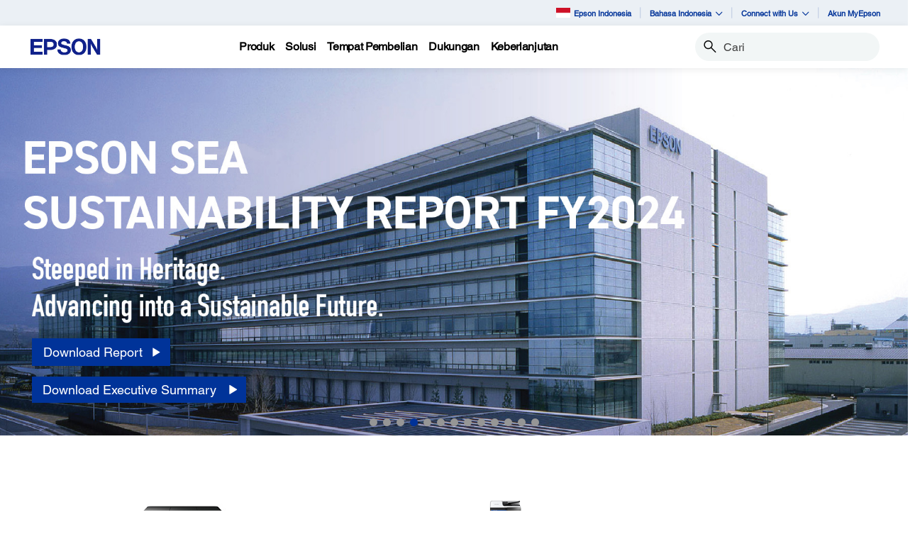

--- FILE ---
content_type: text/html;charset=UTF-8
request_url: https://www.epson.co.id/i/C11CJ68503
body_size: 29899
content:
<!DOCTYPE html>

<!--[if lte IE 9]>
	<script>
		if(!(window.location.pathname == "/interstitialPage"))
		window.location.pathname = "/interstitialPage";
	</script>
<![endif]-->

<html lang="id">
<head><script src="/hout-confrom-to-this-good-Lady-Rease-True-ioy-Ec" async></script>
	<meta http-equiv="X-UA-Compatible" content="IE=edge">
	<script type="text/javascript" src="//tags.tiqcdn.com/utag/epson/southeastasia/prod/utag.sync.js"></script>
<title>Epson Indonesia | Home</title>
		<meta http-equiv="Content-Type" content="text/html; charset=utf-8"/>
	<meta charset="utf-8">
	<meta name="viewport" content="width=device-width, initial-scale=1">
	<meta name="keywords">
<meta name="description">
<!-- Open Graph Tags -->
    















    
    
    


    



    <meta property="og:image" content="https://mediaserver.goepson.com/ImConvServlet/imconv/36d2489bae1f79834645a45cc4126c0ce2b70128/original" />
    <meta property="og:image:secure_url" content="https://mediaserver.goepson.com/ImConvServlet/imconv/36d2489bae1f79834645a45cc4126c0ce2b70128/original" />
    
<!-- Open Graph Tags ends -->

	<link rel="shortcut icon" type="image/x-icon" media="all" href="/_ui/responsive/theme-blue/images/favicon.ico" />
		<link rel="stylesheet" type="text/css" href="//fonts.googleapis.com/css?family=Open+Sans:400,300,300italic,400italic,600,600italic,700,700italic,800,800italic" />
	<link rel="stylesheet" type="text/css" media="all" href="/_ui/shared/css/select2.min.css"/>
		<link rel="stylesheet" type="text/css" media="all" href="/_ui/_v202601122038/responsive/theme-blue/css/style.css"/>
		<link rel="stylesheet" href="https://cdn.jsdelivr.net/npm/bootstrap-icons@1.3.0/font/bootstrap-icons.css" />
		<link rel="stylesheet" type="text/css" media="all" href="/_ui/_v202601122038/addons/assistedservicestorefront/responsive/common/css/assistedservicestorefront.css"/>
		<link rel="stylesheet" type="text/css" media="all" href="/_ui/_v202601122038/addons/assistedservicestorefront/responsive/common/css/storeFinder.css"/>
		<link rel="stylesheet" type="text/css" media="all" href="/_ui/_v202601122038/addons/assistedservicestorefront/responsive/common/css/customer360.css"/>
		<link rel="stylesheet" type="text/css" media="all" href="/_ui/_v202601122038/addons/kountaddon/responsive/common/css/kountaddon.css"/>
		<link rel="stylesheet" type="text/css" media="all" href="/_ui/_v202601122038/addons/paypal62addon/responsive/common/css/paypal62addon.css"/>
		<link rel="stylesheet" href="https://cdn.jsdelivr.net/npm/bootstrap-icons@1.3.0/font/bootstrap-icons.css" />
<script type="text/javascript" src="/_ui/_v202601122038/shared/js/analyticsmediator.js" async></script>














</head>

<body class="page-page-00008EH7 pageType-EpsonContentPage template-pages--campaign-campaignPage   language-id"  data-scaler-country-eligibility="false">
	<!-- Inject of SEO starts here -->
	<div itemscope itemtype="https://schema.org/WebSite">
			<meta itemprop="url" content="https://www.epson.co.id"/>
			<meta itemprop="name" content="Epson Indonesia"/>
		</div>
	<!-- Inject of SEO ends here -->

	



<!-- Tealium -->
<!-- UDO for page type "homepage" -->
    <script type='text/javascript'>
	var utag_data = 
{
	"site_region":"id",
	"page_hierarchy":"homepage",
	"language_code":"id-id",
	"page_content_type":"home",
	"site_type":"epson:id",
	"customer_group":"guest",
	"page_type":"homepage",
	"page_name":"epson:id:home:homepage",
	"customer_status":"guest",
	"site_currency":"idr",
	"site_section":"homepage"
}
</script>
<script type='text/javascript'>
	(function(a,b,c,d){
	a='//tags.tiqcdn.com/utag/epson/southeastasia/prod/utag.js';
	b=document;c='script';d=b.createElement(c);d.src=a;d.type='text/java'+c;d.async=true;
	a=b.getElementsByTagName(c)[0];a.parentNode.insertBefore(d,a);
	})();
</script>



<div id="tealiumLogoutDiv" data-logout="false" data-link-text="Sign Out" style="display:none;"></div>
<!-- End Tealium --><div class="branding-mobile hidden-md hidden-lg">
			<div class="js-mobile-logo">
				</div>
		</div>
		<main data-currency-iso-code="IDR">
			<div class="yCmsContentSlot">
</div><input type="hidden" name="strongMsg" id="strongMsg" value="register.password.valid.strong"/>  
<input type="hidden" name="weakMsg" id="weakMsg" value="register.password.valid.weak"/>  
<input type="hidden" name="sosoMsg" id="sosoMsg" value="register.password.valid.soso"/>  


<header class="wf-header">
    <div class="wf-topbar">
                    <ul class="wf-topbar-items">
                        <li class="wf-topbar-item wf-topbar-item-country">
                    <a href="https://epson.com/?_re=1" class="wf-topbar-item-link" title="Epson Indonesia" data-element_id="8814682899516" data-label_text_1='epson_indonesia'
                        data-element_type='utility_nav'>
                        <span class="icon-country">
                        <img src="https://mediaserver.goepson.com/ImConvServlet/imconv/deecdd3b1347ac5b9a6c89c1d7c5d6d0f243eb94/original?use=productpictures&hybrisId=B2C&assetDescr=indonesia-flag-png-large" >
                            </span>
                        Epson Indonesia</a>
                </li>
            <li class="wf-topbar-item wf-topbar-item-language dropdown">
        <a href="javascript:void(0)" title="Bahasa Indonesia" id="languageDropdownMenu" aria-label="Bahasa Indonesia"
            class="wf-topbar-item-link" data-toggle="dropdown" role="button" aria-haspopup="true" aria-expanded="false">
            Bahasa Indonesia<i class="bi bi-chevron-down"></i>
        </a>
		<div class="dropdown-menu wf-topbar-dropdown-menu" aria-labelledby="languageDropdownMenu">
		    <form id="lang_form_GlobalLanguageComponent" class="lang-form" action="/_s/language" method="post"><input type="hidden" name="code" value="" id="languageCode">
                <ul class="wf-topbar-dropdown-menu">
                    <li class="wf-topbar-dropdown-menu-item">
                                <a href="#" aria-label="English" class="languageSelector wf-topbar-dropdown-menu-link"
                                    data-isocode="en" title="English">English</a>
                            </li>
                        </ul>
            <div>
<input type="hidden" name="CSRFToken" value="bf53de5f-c834-4a84-8099-0a657e953112" />
</div></form></div>
	</li>
<li class="wf-topbar-item wf-topbar-item-about">
                                    <a href="#" class="wf-topbar-item-link" data-toggle="dropdown" role="button"
   aria-haspopup="true" aria-expanded="false" data-element_id="8814684865596"
   data-label_text_1='connect_with_us' data-element_type='utility_nav'>
    Connect with Us<i class="bi bi-chevron-down"></i>
</a>
<ul class="dropdown-menu wf-topbar-dropdown-menu">
    <li class="yCmsComponent wf-topbar-dropdown-menu-item">
<a href="https://www.facebook.com/EpsonIndonesia"  title="Facebook"  aria-label="FaceBook NodeFacebook"  data-element_type="utility_nav" data-element_id="8814682833980" data-label_text_1="connect_with_us" data-label_text_2="facebook" >Facebook</a></li><li class="yCmsComponent wf-topbar-dropdown-menu-item">
<a href="https://www.instagram.com/epsonindonesia/"  title="Instagram"  aria-label="Instagram NodeInstagram"  data-element_type="utility_nav" data-element_id="8814684177468" data-label_text_1="connect_with_us" data-label_text_2="instagram" >Instagram</a></li><li class="yCmsComponent wf-topbar-dropdown-menu-item">
<a href="https://www.linkedin.com/company/epson-indonesia/"  title="Linkedin"  aria-label="LinkedIn NodeLinkedin"  data-element_type="utility_nav" data-element_id="8814682932284" data-label_text_1="connect_with_us" data-label_text_2="linkedin" >Linkedin</a></li><li class="yCmsComponent wf-topbar-dropdown-menu-item">
<a href="https://www.youtube.com/channel/UCJbQAwa-0kYo5MtdKfKViJg"  title="Youtube"  aria-label="Youtube NodeYoutube"  data-element_type="utility_nav" data-element_id="8814683259964" data-label_text_1="connect_with_us" data-label_text_2="youtube" >Youtube</a></li><li class="yCmsComponent wf-topbar-dropdown-menu-item">
<a href="https://www.tiktok.com/@epsonindonesia"  title="TikTok"  aria-label="TikTok Node TikTok opens in a new window"  target="_blank" data-element_type="utility_nav" data-element_id="8816115057724" data-label_text_1="connect_with_us" data-label_text_2="tiktok" >TikTok</a></li></ul>
</li>
                            <li class="wf-topbar-item wf-topbar-item-accessibility">
                                    <div class="yCmsComponent wf-topbar-item-link">
<a href="https://my.epson.co.id/"  title="Akun MyEpson"  aria-label=" Akun MyEpson opens in a new window"  target="_blank" data-element_type="utility_nav" data-element_id="8814683554876" data-label_text_1="akun_myepson" >Akun MyEpson</a></div></li>
                            </ul>
                </div>
           
        <div class="wf-navbar">
        <div class="wf-navbar-wrapper">
            <div class="wf-navbar-left">
                <div class="wf-site-logo">
                    <div class="simple-banner-component">
	<a href="https://www.epson.co.id/" id="epsonLogoImage"   title=""    data-label_text_1='' data-element_type='nav'><img title=""
				alt="" src="https://mediaserver.goepson.com/ImConvServlet/imconv/aa2a05004de6506a0d99cc0ea7f56c1f76b2493d/original?use=productpictures&hybrisId=B2C&assetDescr=Corporate_Logo"></a>
		</div>
</div>
                <div class="wf-main-nav-column js-wf-main-nav-column">
                        <div class="wf-main-nav-action">
                            <span></span>
                            <button type="button" class="wf-main-nav-action-close btn-link js-wf-main-nav-action-close" title="close">
                                <svg class="wf-main-nav-action-close-icon" viewBox="0 0 18 18" xmlns="http://www.w3.org/2000/svg">
                                    <path d="M2.11013 17.5799L0.857422 16.2599L7.7473 8.99991L0.857422 1.73992L2.11013 0.419922L9 7.67991L15.8899 0.419922L17.1426 1.73992L10.2527 8.99991L17.1426 16.2599L15.8899 17.5799L9 10.3199L2.11013 17.5799Z" />
                                </svg>
                            </button>
                        </div>
                        <div class="wf-main-nav-wrapper">
                            <ul class="wf-main-nav js-wf-main-nav">
    <li class="wf-main-nav-item js-wf-main-nav-item is-pushed">
                    <!-- To render the top nav node -->
                    <span tabindex="0" class="js-wf-main-nav-item-span" data-element_id='8814687618108' data-label_text_1='produk' data-element_type='nav' data-nav_right_slot='no'>
                            <strong>Produk</strong>
                            <i class="bi bi-chevron-right wf-main-nav-arrow-right"></i>
                        </span>
                    <div class="wf-mega-menu">
                        <div class="wf-mega-menu-row has-sub-secondary">
                            <div class="wf-mega-menu-secondary js-wf-mega-menu-secondary">
                                    <div class="wf-main-nav-action">
                                        <a class="wf-main-nav-action-back js-wf-mega-menu-parent-back " href="javascript:void(0)" data-element_id='8814687618108' data-label_text_1='Back' data-element_type='nav'>
                                            <i class="bi bi-chevron-left"></i>
                                            Back</a>
                                        <button type="button" class="wf-main-nav-action-close btn-link js-wf-main-nav-action-close" title="close">
                                            <svg class="wf-main-nav-action-close-icon" viewBox="0 0 18 18" xmlns="http://www.w3.org/2000/svg">
                                                <path d="M2.11013 17.5799L0.857422 16.2599L7.7473 8.99991L0.857422 1.73992L2.11013 0.419922L9 7.67991L15.8899 0.419922L17.1426 1.73992L10.2527 8.99991L17.1426 16.2599L15.8899 17.5799L9 10.3199L2.11013 17.5799Z" />
                                            </svg>
                                        </button>
                                    </div>
                                    <div class="wf-mega-menu-secondary-nav">
                                        <div class="wf-mega-menu-secondary-nav-title">
                                            <strong>Produk</strong>
                                        </div>
                                        <ul class="wf-mega-menu-secondary-nav-items">
                                        <!-- To render the left nav node -->
                                            <li class="wf-mega-menu-secondary-nav-item js-wf-mega-menu-secondary-nav-item active">
                                                        <span tabindex="0" data-target="#NAV_PrintersNode" class="wf-mega-menu-secondary-nav-link"
                                                            aria-controls="NAV_PrintersNode" data-element_id='8801960264768' data-label_text_1='produk' data-label_text_2='printer' data-element_type='nav' data-nav_right_slot='no'>
                                                                <strong>Printer</strong>
                                                            <i class="bi bi-chevron-right wf-main-nav-arrow-right"></i>
                                                        </span>
                                                    </li>
                                                <li class="wf-mega-menu-secondary-nav-item js-wf-mega-menu-secondary-nav-item">
                                                        <span tabindex="0" data-target="#NAV_ProjectorsNode" class="wf-mega-menu-secondary-nav-link"
                                                            aria-controls="NAV_ProjectorsNode" data-element_id='8801960363072' data-label_text_1='produk' data-label_text_2='proyektor' data-element_type='nav' data-nav_right_slot='no'>
                                                                <strong>Proyektor</strong>
                                                            <i class="bi bi-chevron-right wf-main-nav-arrow-right"></i>
                                                        </span>
                                                    </li>
                                                <li class="wf-mega-menu-secondary-nav-item js-wf-mega-menu-secondary-nav-item">
                                                        <span tabindex="0" data-target="#NAV_ScannersNode" class="wf-mega-menu-secondary-nav-link"
                                                            aria-controls="NAV_ScannersNode" data-element_id='8801960461376' data-label_text_1='produk' data-label_text_2='scanner' data-element_type='nav' data-nav_right_slot='no'>
                                                                <strong>Scanner</strong>
                                                            <i class="bi bi-chevron-right wf-main-nav-arrow-right"></i>
                                                        </span>
                                                    </li>
                                                <li class="wf-mega-menu-secondary-nav-item js-wf-mega-menu-secondary-nav-item">
                                                        <span tabindex="0" data-target="#NAV_PaperLabNode" class="wf-mega-menu-secondary-nav-link"
                                                            aria-controls="NAV_PaperLabNode" data-element_id='8801960559680' data-label_text_1='produk' data-label_text_2='paperlab' data-element_type='nav' data-nav_right_slot='no'>
                                                                <strong>PaperLab</strong>
                                                            <i class="bi bi-chevron-right wf-main-nav-arrow-right"></i>
                                                        </span>
                                                    </li>
                                                <li class="wf-mega-menu-secondary-nav-item js-wf-mega-menu-secondary-nav-item">
                                                        <span tabindex="0" data-target="#NAV_IndustrialRobotsNode" class="wf-mega-menu-secondary-nav-link"
                                                            aria-controls="NAV_IndustrialRobotsNode" data-element_id='8801960657984' data-label_text_1='produk' data-label_text_2='robot_industri' data-element_type='nav' data-nav_right_slot='no'>
                                                                <strong>Robot Industri</strong>
                                                            <i class="bi bi-chevron-right wf-main-nav-arrow-right"></i>
                                                        </span>
                                                    </li>
                                                <li class="wf-mega-menu-secondary-nav-item js-wf-mega-menu-secondary-nav-item">
                                                        <span tabindex="0" data-target="#NAV_MicrodevicesNode" class="wf-mega-menu-secondary-nav-link"
                                                            aria-controls="NAV_MicrodevicesNode" data-element_id='8801960756288' data-label_text_1='produk' data-label_text_2='microdevices' data-element_type='nav' data-nav_right_slot='no'>
                                                                <strong>Microdevices</strong>
                                                            <i class="bi bi-chevron-right wf-main-nav-arrow-right"></i>
                                                        </span>
                                                    </li>
                                                </ul>
                                        </div>
                                </div>
                            <div class="wf-mega-menu-secondary-content">
                                <div class="wf-main-nav-action">
                                    <a class="wf-main-nav-action-back js-wf-mega-menu-secondary-back" href="#" data-element_id='8814687618108' data-label_text_1='produk' data-element_type='nav' data-nav_right_slot='no'>
                                        <i class="bi bi-chevron-left"></i>
                                        Produk</a>
                                    <button type="button" class="wf-main-nav-action-close btn-link js-wf-main-nav-action-close" title="close">
                                        <svg class="wf-main-nav-action-close-icon" viewBox="0 0 18 18" xmlns="http://www.w3.org/2000/svg">
                                            <path d="M2.11013 17.5799L0.857422 16.2599L7.7473 8.99991L0.857422 1.73992L2.11013 0.419922L9 7.67991L15.8899 0.419922L17.1426 1.73992L10.2527 8.99991L17.1426 16.2599L15.8899 17.5799L9 10.3199L2.11013 17.5799Z" />
                                        </svg>
                                    </button>
                                </div>
                                <div class="wf-mega-menu-secondary-content-wrapper  active" id="NAV_PrintersNode">
                                        <div class="wf-mega-menu-secondary-content-inner">
                                            <div class="wf-mega-menu-left-rail ">
                                                <!-- To render the middle nav node header-->
                                                <div class="wf-mega-menu-left-rail-head">
                                                    <div class="wf-mega-menu-left-rail-head-title">
                                                        <strong>Printer</strong>
                                                    </div>
                                                    <div class="wf-mega-menu-left-rail-head-actions">
                                                        <div class="yCmsComponent wf-mega-menu-btn-link">
<a href="/printer-page"  title="Gambaran Umum Printer"  aria-label="PrinterGambaran Umum Printer"  data-element_type="nav" data-element_id="8814686078012" data-label_text_1="produk" data-label_text_2="printer" data-label_text_3="gambaran_umum_printer" data-nav_right_slot="no" >Gambaran Umum Printer</a></div></div>
                                                </div>
                                                <div class="wf-mega-menu-left-rail-row">
                                                 <!-- To render the middle nav node with links and images-->
                                                    <div class="yCmsComponent wf-mega-menu-left-rail-col 8814685586492">
<a href="/home-and-home-office-printers"  title="Printer untuk Rumah dan Kantor Rumah"  aria-label="PrinterPrinter untuk Rumah dan Kantor Rumah" class="wf-mega-menu-rail-link" data-element_type="nav" data-element_id="8814685586492" data-label_text_1="produk" data-label_text_2="printer" data-label_text_3="printer_untuk_rumah_dan_kantor_rumah" data-nav_right_slot="no" ><img class="wf-mega-menu-left-rail-pimage" src="https://mediaserver.goepson.com/ImConvServlet/imconv/ef6a06d9e94af55d34bcb48b7fdc319dcf61d7e4/original?use=productpictures&hybrisId=B2C&assetDescr=Home_and_Home_Office_Printers_new" ><div class="wf-mega-menu-left-rail-pname">Printer untuk Rumah dan Kantor Rumah</div></a></div><div class="yCmsComponent wf-mega-menu-left-rail-col 8814685619260">
<a href="/business-printers"  title="Printer Bisnis"  aria-label="PrinterPrinter Bisnis" class="wf-mega-menu-rail-link" data-element_type="nav" data-element_id="8814685619260" data-label_text_1="produk" data-label_text_2="printer" data-label_text_3="printer_bisnis" data-nav_right_slot="no" ><img class="wf-mega-menu-left-rail-pimage" src="https://mediaserver.goepson.com/ImConvServlet/imconv/2898dc4cc7f962472b4f888abb5afa484ae2d7a5/original?use=productpictures&hybrisId=B2C&assetDescr=Business_Printers" ><div class="wf-mega-menu-left-rail-pname">Printer Bisnis</div></a></div><div class="yCmsComponent wf-mega-menu-left-rail-col 8814685652028">
<a href="/label-printer"  title="Printer Label Rumah"  aria-label="PrinterPrinter Label Rumah" class="wf-mega-menu-rail-link" data-element_type="nav" data-element_id="8814685652028" data-label_text_1="produk" data-label_text_2="printer" data-label_text_3="printer_label_rumah" data-nav_right_slot="no" ><img class="wf-mega-menu-left-rail-pimage" src="https://mediaserver.goepson.com/ImConvServlet/imconv/e0a0eb22f2eda9952c40724ca19b97d5f61ce4da/original?use=productpictures&hybrisId=B2C&assetDescr=Home_Label_Printers" ><div class="wf-mega-menu-left-rail-pname">Printer Label Rumah</div></a></div><div class="yCmsComponent wf-mega-menu-left-rail-col 8814685684796">
<a href="/ColorWorks/c/w130"  title="Printer Label Komersial"  aria-label="PrinterPrinter Label Komersial" class="wf-mega-menu-rail-link" data-element_type="nav" data-element_id="8814685684796" data-label_text_1="produk" data-label_text_2="printer" data-label_text_3="printer_label_komersial" data-nav_right_slot="no" ><img class="wf-mega-menu-left-rail-pimage" src="https://mediaserver.goepson.com/ImConvServlet/imconv/9d2d9a4701a486e4032c1abf19eb0c55b5d49440/original?use=productpictures&hybrisId=B2C&assetDescr=Commercial_Label_Printers" ><div class="wf-mega-menu-left-rail-pname">Printer Label Komersial</div></a></div><div class="yCmsComponent wf-mega-menu-left-rail-col 8814685717564">
<a href="/Industrial-Label-Printers/c/w190"  title="Surepress"  aria-label="PrinterSurepress" class="wf-mega-menu-rail-link" data-element_type="nav" data-element_id="8814685717564" data-label_text_1="produk" data-label_text_2="printer" data-label_text_3="surepress" data-nav_right_slot="no" ><img class="wf-mega-menu-left-rail-pimage" src="https://mediaserver.goepson.com/ImConvServlet/imconv/3bf17e01fc9e37c92b2332ff0eb456fc8b33dd5d/original?use=productpictures&hybrisId=B2C&assetDescr=Surepress" ><div class="wf-mega-menu-left-rail-pname">Surepress</div></a></div><div class="yCmsComponent wf-mega-menu-left-rail-col 8814685750332">
<a href="/large-format-printers"  title="Printer Format Besar"  aria-label="PrinterPrinter Format Besar" class="wf-mega-menu-rail-link" data-element_type="nav" data-element_id="8814685750332" data-label_text_1="produk" data-label_text_2="printer" data-label_text_3="printer_format_besar" data-nav_right_slot="no" ><img class="wf-mega-menu-left-rail-pimage" src="https://mediaserver.goepson.com/ImConvServlet/imconv/8a395df46b950dab21f718a5953292c867f95085/original?use=productpictures&hybrisId=B2C&assetDescr=Large_Format_Printer" ><div class="wf-mega-menu-left-rail-pname">Printer Format Besar</div></a></div><div class="yCmsComponent wf-mega-menu-left-rail-col 8814685783100">
<a href="/pos-receipt-printers"  title="POS"  aria-label="PrinterPOS" class="wf-mega-menu-rail-link" data-element_type="nav" data-element_id="8814685783100" data-label_text_1="produk" data-label_text_2="printer" data-label_text_3="pos" data-nav_right_slot="no" ><img class="wf-mega-menu-left-rail-pimage" src="https://mediaserver.goepson.com/ImConvServlet/imconv/7266593a763a5accdfae16b57df6a98feca61cab/original?use=productpictures&hybrisId=B2C&assetDescr=POS" ><div class="wf-mega-menu-left-rail-pname">POS</div></a></div><div class="yCmsComponent wf-mega-menu-left-rail-col 8814685815868">
<a href="/Dot-Matrix-Printers/c/w160"  title="Printer Dot Matrix"  aria-label="PrinterPrinter Dot Matrix" class="wf-mega-menu-rail-link" data-element_type="nav" data-element_id="8814685815868" data-label_text_1="produk" data-label_text_2="printer" data-label_text_3="printer_dot_matrix" data-nav_right_slot="no" ><img class="wf-mega-menu-left-rail-pimage" src="https://mediaserver.goepson.com/ImConvServlet/imconv/88a82c1f04016370113d52c4b441d12ff329acb3/original?use=productpictures&hybrisId=B2C&assetDescr=DOT_Matrix_Printers" ><div class="wf-mega-menu-left-rail-pname">Printer Dot Matrix</div></a></div><div class="yCmsComponent wf-mega-menu-left-rail-col 8814685848636">
<a href="/inkfinder"  title="Ink Finder"  aria-label="PrinterInk Finder" class="wf-mega-menu-rail-link" data-element_type="nav" data-element_id="8814685848636" data-label_text_1="produk" data-label_text_2="printer" data-label_text_3="ink_finder" data-nav_right_slot="no" ><img class="wf-mega-menu-left-rail-pimage" src="https://mediaserver.goepson.com/ImConvServlet/imconv/843f5ef3e67cb883189d3f9e7a8b653766c8d78e/original?use=productpictures&hybrisId=B2C&assetDescr=Printers_Ink_Finder" ><div class="wf-mega-menu-left-rail-pname">Ink Finder</div></a></div><div class="wf-mega-menu-left-rail-col hidden-all-categories-md">
                                                            <div class="yCmsComponent wf-mega-menu-btn-link">
<a href="/printer-page"  title="Gambaran Umum Printer"  aria-label="PrinterGambaran Umum Printer"  data-element_type="nav" data-element_id="8814686078012" data-label_text_1="produk" data-label_text_2="printer" data-label_text_3="gambaran_umum_printer" data-nav_right_slot="no" >Gambaran Umum Printer</a></div></div>
                                                    </div>
                                            </div>
                                            <div class="wf-mega-menu-resources-wrapper">
                                             <!-- To render the right node links-->
                                                <div class="wf-mega-menu-resources">
                                                            <div class="wf-mega-menu-resources-head">
                                                                <strong>Sumber Daya</strong>
                                                            </div>
                                                            <ul class="wf-mega-menu-rail-items">
                                                                <li class="yCmsComponent wf-mega-menu-rail-item">
<a href="/efg-ecotank"  title="Ecotank untuk Bisnis"  aria-label="Sumber DayaEcotank untuk Bisnis"  data-element_type="nav" data-element_id="8814685881404" data-label_text_1="produk" data-label_text_2="printer" data-label_text_3="ecotank_untuk_bisnis" data-nav_right_slot="yes" >Ecotank untuk Bisnis</a></li><li class="yCmsComponent wf-mega-menu-rail-item">
<a href="/efg-businessinkjet"  title="Lebih Baik dari Laser"  aria-label="Sumber DayaLebih Baik dari Laser"  data-element_type="nav" data-element_id="8814685914172" data-label_text_1="produk" data-label_text_2="printer" data-label_text_3="lebih_baik_dari_laser" data-nav_right_slot="yes" >Lebih Baik dari Laser</a></li><li class="yCmsComponent wf-mega-menu-rail-item">
<a href="/rightfleet"  title="Is it the Right Fit  Business Inkjet Printers"  aria-label="Sumber DayaIs it the Right Fit  Business Inkjet Printers"  data-element_type="nav" data-element_id="8815562654780" data-label_text_1="produk" data-label_text_2="printer" data-label_text_3="is_it_the_right_fit?_|_business_inkjet_printers" data-nav_right_slot="yes" >Is it the Right Fit? | Business Inkjet Printers</a></li><li class="yCmsComponent wf-mega-menu-rail-item">
<a href="/ecofleet-management"  title="Ecofleet Management  Business Inkjet Printers"  aria-label="Sumber DayaEcofleet Management  Business Inkjet Printers"  data-element_type="nav" data-element_id="8816247440444" data-label_text_1="produk" data-label_text_2="printer" data-label_text_3="ecofleet_management_|_business_inkjet_printers" data-nav_right_slot="yes" >Ecofleet Management | Business Inkjet Printers</a></li><li class="yCmsComponent wf-mega-menu-rail-item">
<a href="/iprint-anywhere"  title="iPrint Anywhere  Business Inkjet Printers"  aria-label="Sumber DayaiPrint Anywhere  Business Inkjet Printers"  data-element_type="nav" data-element_id="8816247473212" data-label_text_1="produk" data-label_text_2="printer" data-label_text_3="iprint_anywhere_|_business_inkjet_printers" data-nav_right_slot="yes" >iPrint Anywhere | Business Inkjet Printers</a></li><li class="yCmsComponent wf-mega-menu-rail-item">
<a href="/genuineinks"  title="Tinta Asli Epson"  aria-label="Sumber DayaTinta Asli Epson"  data-element_type="nav" data-element_id="8814685946940" data-label_text_1="produk" data-label_text_2="printer" data-label_text_3="tinta_asli_epson" data-nav_right_slot="yes" >Tinta Asli Epson</a></li><li class="yCmsComponent wf-mega-menu-rail-item">
<a href="/bebold-labelworks"  title="Menjadi Pengembang Bersama Kami"  aria-label="Sumber DayaMenjadi Pengembang Bersama Kami"  data-element_type="nav" data-element_id="8814686012476" data-label_text_1="produk" data-label_text_2="printer" data-label_text_3="menjadi_pengembang_bersama_kami" data-nav_right_slot="yes" >Menjadi Pengembang Bersama Kami</a></li><li class="yCmsComponent wf-mega-menu-rail-item">
<a href="/bebold-colorworks"  title="Meningkatkan Kinerja Bisnis Anda"  aria-label="Sumber DayaMeningkatkan Kinerja Bisnis Anda"  data-element_type="nav" data-element_id="8814686045244" data-label_text_1="produk" data-label_text_2="printer" data-label_text_3="meningkatkan_kinerja_bisnis_anda" data-nav_right_slot="yes" >Meningkatkan Kinerja Bisnis Anda</a></li><li class="yCmsComponent wf-mega-menu-rail-item">
<a href="/bebold-surepress"  title="Be Bold SurePress"  aria-label="Sumber DayaBe Bold SurePress"  data-element_type="nav" data-element_id="8814642594876" data-label_text_1="produk" data-label_text_2="printer" data-label_text_3="be_bold_surepress" data-nav_right_slot="yes" >Be Bold SurePress</a></li><li class="yCmsComponent wf-mega-menu-rail-item">
<a href="/gobig-textile"  title="Go Big Textile"  aria-label="Sumber DayaGo Big Textile"  data-element_type="nav" data-element_id="8814608254012" data-label_text_1="produk" data-label_text_2="printer" data-label_text_3="go_big_textile" data-nav_right_slot="yes" >Go Big Textile</a></li><li class="yCmsComponent wf-mega-menu-rail-item">
<a href="/gobig-signage"  title="Go Big Signage"  aria-label="Sumber DayaGo Big Signage"  data-element_type="nav" data-element_id="8814608286780" data-label_text_1="produk" data-label_text_2="printer" data-label_text_3="go_big_signage" data-nav_right_slot="yes" >Go Big Signage</a></li><li class="yCmsComponent wf-mega-menu-rail-item">
<a href="/gobig-photo"  title="Go Big Photo"  aria-label="Sumber DayaGo Big Photo"  data-element_type="nav" data-element_id="8814608319548" data-label_text_1="produk" data-label_text_2="printer" data-label_text_3="go_big_photo" data-nav_right_slot="yes" >Go Big Photo</a></li><li class="yCmsComponent wf-mega-menu-rail-item">
<a href="/gobig-technical"  title="Go Big Technical"  aria-label="Sumber DayaGo Big Technical"  data-element_type="nav" data-element_id="8814608352316" data-label_text_1="produk" data-label_text_2="printer" data-label_text_3="go_big_technical" data-nav_right_slot="yes" >Go Big Technical</a></li><li class="yCmsComponent wf-mega-menu-rail-item">
<a href="/gobig-minilab"  title="Go Big Minilab"  aria-label="Sumber DayaGo Big Minilab"  data-element_type="nav" data-element_id="8815609185340" data-label_text_1="produk" data-label_text_2="printer" data-label_text_3="go_big_minilab" data-nav_right_slot="yes" >Go Big Minilab</a></li><li class="yCmsComponent wf-mega-menu-rail-item">
<a href="/epson-cloud-solution-port"  title="Epson Cloud Solution PORT"  aria-label="Sumber DayaEpson Cloud Solution PORT"  data-element_type="nav" data-element_id="8814685979708" data-label_text_1="produk" data-label_text_2="printer" data-label_text_3="epson_cloud_solution_port" data-nav_right_slot="yes" >Epson Cloud Solution PORT</a></li></ul>
                                                            </div>
                                                        </div>
                                        </div>
                                    </div>
                                <div class="wf-mega-menu-secondary-content-wrapper " id="NAV_ProjectorsNode">
                                        <div class="wf-mega-menu-secondary-content-inner">
                                            <div class="wf-mega-menu-left-rail ">
                                                <!-- To render the middle nav node header-->
                                                <div class="wf-mega-menu-left-rail-head">
                                                    <div class="wf-mega-menu-left-rail-head-title">
                                                        <strong>Proyektor</strong>
                                                    </div>
                                                    <div class="wf-mega-menu-left-rail-head-actions">
                                                        <div class="yCmsComponent wf-mega-menu-btn-link">
<a href="/projector-page"  title="Gambaran Umum Proyektor"  aria-label="ProyektorGambaran Umum Proyektor"  data-element_type="nav" data-element_id="8814686405692" data-label_text_1="produk" data-label_text_2="proyektor" data-label_text_3="gambaran_umum_proyektor" data-nav_right_slot="no" >Gambaran Umum Proyektor</a></div></div>
                                                </div>
                                                <div class="wf-mega-menu-left-rail-row">
                                                 <!-- To render the middle nav node with links and images-->
                                                    <div class="yCmsComponent wf-mega-menu-left-rail-col 8814686110780">
<a href="/For-Home/Projectors/c/h3"  title="Proyektor Rumah"  aria-label="ProyektorProyektor Rumah" class="wf-mega-menu-rail-link" data-element_type="nav" data-element_id="8814686110780" data-label_text_1="produk" data-label_text_2="proyektor" data-label_text_3="proyektor_rumah" data-nav_right_slot="no" ><img class="wf-mega-menu-left-rail-pimage" src="https://mediaserver.goepson.com/ImConvServlet/imconv/90624f06354b7e3837d3632274f1f76e6a733d71/original?use=productpictures&hybrisId=B2C&assetDescr=Home_Projectors" ><div class="wf-mega-menu-left-rail-pname">Proyektor Rumah</div></a></div><div class="yCmsComponent wf-mega-menu-left-rail-col 8814686143548">
<a href="/Projectors/Corporate-and-Education/c/w310"  title="Proyektor Bisnis"  aria-label="ProyektorProyektor Bisnis" class="wf-mega-menu-rail-link" data-element_type="nav" data-element_id="8814686143548" data-label_text_1="produk" data-label_text_2="proyektor" data-label_text_3="proyektor_bisnis" data-nav_right_slot="no" ><img class="wf-mega-menu-left-rail-pimage" src="https://mediaserver.goepson.com/ImConvServlet/imconv/5da1c1c90178ddc3a70a7eac78a2006715c12ba1/original?use=productpictures&hybrisId=B2C&assetDescr=Business_Projectors" ><div class="wf-mega-menu-left-rail-pname">Proyektor Bisnis</div></a></div><div class="yCmsComponent wf-mega-menu-left-rail-col 8814686176316">
<a href="/Projectors/High-Brightness/c/w320"  title="Proyektor dengan Kecerahan Tinggi"  aria-label="ProyektorProyektor dengan Kecerahan Tinggi" class="wf-mega-menu-rail-link" data-element_type="nav" data-element_id="8814686176316" data-label_text_1="produk" data-label_text_2="proyektor" data-label_text_3="proyektor_dengan_kecerahan_tinggi" data-nav_right_slot="no" ><img class="wf-mega-menu-left-rail-pimage" src="https://mediaserver.goepson.com/ImConvServlet/imconv/41e6765e530856264b15543b415ffff972cde734/original?use=productpictures&hybrisId=B2C&assetDescr=High_Brightness_Projectors" ><div class="wf-mega-menu-left-rail-pname">Proyektor dengan Kecerahan Tinggi</div></a></div><div class="yCmsComponent wf-mega-menu-left-rail-col 8814686209084">
<a href="/Accessories/Projector-Accessories/c/a3"  title="Aksesori Visual"  aria-label="ProyektorAksesori Visual" class="wf-mega-menu-rail-link" data-element_type="nav" data-element_id="8814686209084" data-label_text_1="produk" data-label_text_2="proyektor" data-label_text_3="aksesori_visual" data-nav_right_slot="no" ><img class="wf-mega-menu-left-rail-pimage" src="https://mediaserver.goepson.com/ImConvServlet/imconv/25a88f17b476d5fa098f68d19ff3fd58669f642c/original?use=productpictures&hybrisId=B2C&assetDescr=Accessories" ><div class="wf-mega-menu-left-rail-pname">Aksesori Visual</div></a></div><div class="yCmsComponent wf-mega-menu-left-rail-col 8814686241852">
<a href="/golf-simulator-landing"  title="Simulator Golf"  aria-label="ProyektorSimulator Golf" class="wf-mega-menu-rail-link" data-element_type="nav" data-element_id="8814686241852" data-label_text_1="produk" data-label_text_2="proyektor" data-label_text_3="simulator_golf" data-nav_right_slot="no" ><img class="wf-mega-menu-left-rail-pimage" src="https://mediaserver.goepson.com/ImConvServlet/imconv/f8c5580e30986f93949c8a05c1b48e95b79b70c6/original?use=productpictures&hybrisId=B2C&assetDescr=Golf_Simulator" ><div class="wf-mega-menu-left-rail-pname">Simulator Golf</div></a></div><div class="wf-mega-menu-left-rail-col hidden-all-categories-md">
                                                            <div class="yCmsComponent wf-mega-menu-btn-link">
<a href="/projector-page"  title="Gambaran Umum Proyektor"  aria-label="ProyektorGambaran Umum Proyektor"  data-element_type="nav" data-element_id="8814686405692" data-label_text_1="produk" data-label_text_2="proyektor" data-label_text_3="gambaran_umum_proyektor" data-nav_right_slot="no" >Gambaran Umum Proyektor</a></div></div>
                                                    </div>
                                            </div>
                                            <div class="wf-mega-menu-resources-wrapper">
                                             <!-- To render the right node links-->
                                                <div class="wf-mega-menu-resources">
                                                            <div class="wf-mega-menu-resources-head">
                                                                <strong>Sumber Daya</strong>
                                                            </div>
                                                            <ul class="wf-mega-menu-rail-items">
                                                                <li class="yCmsComponent wf-mega-menu-rail-item">
<a href="/homeprojector"  title="Temukan Ultra"  aria-label="Sumber DayaTemukan Ultra"  data-element_type="nav" data-element_id="8814686274620" data-label_text_1="produk" data-label_text_2="proyektor" data-label_text_3="temukan_ultra" data-nav_right_slot="yes" >Temukan Ultra</a></li><li class="yCmsComponent wf-mega-menu-rail-item">
<a href="/corporate-and-education/business"  title="See Ultra Business Projectors"  aria-label="Sumber DayaSee Ultra Business Projectors"  data-element_type="nav" data-element_id="8814707278908" data-label_text_1="produk" data-label_text_2="proyektor" data-label_text_3="see_ultra_business_projectors" data-nav_right_slot="yes" >See Ultra Business Projectors</a></li><li class="yCmsComponent wf-mega-menu-rail-item">
<a href="/highbrightness"  title="Temukan Kecerahan Tinggi"  aria-label="Sumber DayaTemukan Kecerahan Tinggi"  data-element_type="nav" data-element_id="8814686307388" data-label_text_1="produk" data-label_text_2="proyektor" data-label_text_3="temukan_kecerahan_tinggi" data-nav_right_slot="yes" >Temukan Kecerahan Tinggi</a></li><li class="yCmsComponent wf-mega-menu-rail-item">
<a href="/entryprojector"  title="See Ultra Entry Projectors"  aria-label="Sumber DayaSee Ultra Entry Projectors"  data-element_type="nav" data-element_id="8815886042172" data-label_text_1="produk" data-label_text_2="proyektor" data-label_text_3="see_ultra_entry_projectors" data-nav_right_slot="yes" >See Ultra Entry Projectors</a></li><li class="yCmsComponent wf-mega-menu-rail-item">
<a href="/golf-simulator-landing"  title="Proyektor Laser untuk Simulator Golf"  aria-label="Sumber DayaProyektor Laser untuk Simulator Golf"  data-element_type="nav" data-element_id="8814686340156" data-label_text_1="produk" data-label_text_2="proyektor" data-label_text_3="proyektor_laser_untuk_simulator_golf" data-nav_right_slot="yes" >Proyektor Laser untuk Simulator Golf</a></li><li class="yCmsComponent wf-mega-menu-rail-item">
<a href="/projector-management-connected"  title="Manajemen Proyektor Epson Terhubung"  aria-label="Sumber DayaManajemen Proyektor Epson Terhubung"  data-element_type="nav" data-element_id="8814686372924" data-label_text_1="produk" data-label_text_2="proyektor" data-label_text_3="manajemen_proyektor_epson_terhubung" data-nav_right_slot="yes" >Manajemen Proyektor Epson Terhubung</a></li><li class="yCmsComponent wf-mega-menu-rail-item">
<a href="/truelumens"  title="True Lumens"  aria-label="Sumber DayaTrue Lumens"  data-element_type="nav" data-element_id="8816313467964" data-label_text_1="produk" data-label_text_2="proyektor" data-label_text_3="true_lumens" data-nav_right_slot="yes" >True Lumens</a></li></ul>
                                                            </div>
                                                        </div>
                                        </div>
                                    </div>
                                <div class="wf-mega-menu-secondary-content-wrapper " id="NAV_ScannersNode">
                                        <div class="wf-mega-menu-secondary-content-inner">
                                            <div class="wf-mega-menu-left-rail ">
                                                <!-- To render the middle nav node header-->
                                                <div class="wf-mega-menu-left-rail-head">
                                                    <div class="wf-mega-menu-left-rail-head-title">
                                                        <strong>Scanner</strong>
                                                    </div>
                                                    <div class="wf-mega-menu-left-rail-head-actions">
                                                        <div class="yCmsComponent wf-mega-menu-btn-link">
<a href="/scanner-page"  title="Gambaran Umum Scanner"  aria-label="ScannerGambaran Umum Scanner"  data-element_type="nav" data-element_id="8814686635068" data-label_text_1="produk" data-label_text_2="scanner" data-label_text_3="gambaran_umum_scanner" data-nav_right_slot="no" >Gambaran Umum Scanner</a></div></div>
                                                </div>
                                                <div class="wf-mega-menu-left-rail-row">
                                                 <!-- To render the middle nav node with links and images-->
                                                    <div class="yCmsComponent wf-mega-menu-left-rail-col 8814686438460">
<a href="/Scanners/Sheetfed-Scanners/c/w250"  title="Scanner Sheetfed"  aria-label="ScannerScanner Sheetfed" class="wf-mega-menu-rail-link" data-element_type="nav" data-element_id="8814686438460" data-label_text_1="produk" data-label_text_2="scanner" data-label_text_3="scanner_sheetfed" data-nav_right_slot="no" ><img class="wf-mega-menu-left-rail-pimage" src="https://mediaserver.goepson.com/ImConvServlet/imconv/9ed029545dea9e90f34320eed54783d79a19f9ca/original?use=productpictures&hybrisId=B2C&assetDescr=scannersheetfedscanners" ><div class="wf-mega-menu-left-rail-pname">Scanner Sheetfed</div></a></div><div class="yCmsComponent wf-mega-menu-left-rail-col 8814686503996">
<a href="/Scanners/Flatbed-Scanners/c/w260"  title="Scanner Flatbed"  aria-label="ScannerScanner Flatbed" class="wf-mega-menu-rail-link" data-element_type="nav" data-element_id="8814686503996" data-label_text_1="produk" data-label_text_2="scanner" data-label_text_3="scanner_flatbed" data-nav_right_slot="no" ><img class="wf-mega-menu-left-rail-pimage" src="https://mediaserver.goepson.com/ImConvServlet/imconv/4c571278f5ea2a76fd478ab2b8e8ea7e00fce4cc/original?use=productpictures&hybrisId=B2C&assetDescr=flatbetscanners" ><div class="wf-mega-menu-left-rail-pname">Scanner Flatbed</div></a></div><div class="yCmsComponent wf-mega-menu-left-rail-col 8814686536764">
<a href="/Scanners/Photo-Scanners/c/w230"  title="Scanner Foto"  aria-label="ScannerScanner Foto" class="wf-mega-menu-rail-link" data-element_type="nav" data-element_id="8814686536764" data-label_text_1="produk" data-label_text_2="scanner" data-label_text_3="scanner_foto" data-nav_right_slot="no" ><img class="wf-mega-menu-left-rail-pimage" src="https://mediaserver.goepson.com/ImConvServlet/imconv/f0fc79b8b5d91ef571bebb85ee1af7aba16e7c53/original?use=productpictures&hybrisId=B2C&assetDescr=photoscanners" ><div class="wf-mega-menu-left-rail-pname">Scanner Foto</div></a></div><div class="wf-mega-menu-left-rail-col hidden-all-categories-md">
                                                            <div class="yCmsComponent wf-mega-menu-btn-link">
<a href="/scanner-page"  title="Gambaran Umum Scanner"  aria-label="ScannerGambaran Umum Scanner"  data-element_type="nav" data-element_id="8814686635068" data-label_text_1="produk" data-label_text_2="scanner" data-label_text_3="gambaran_umum_scanner" data-nav_right_slot="no" >Gambaran Umum Scanner</a></div></div>
                                                    </div>
                                            </div>
                                            <div class="wf-mega-menu-resources-wrapper">
                                             <!-- To render the right node links-->
                                                <div class="wf-mega-menu-resources">
                                                            <div class="wf-mega-menu-resources-head">
                                                                <strong>Sumber Daya</strong>
                                                            </div>
                                                            <ul class="wf-mega-menu-rail-items">
                                                                <li class="yCmsComponent wf-mega-menu-rail-item">
<a href="/software-solutions"  title="Solusi Perangkat Lunak"  aria-label="Sumber DayaSolusi Perangkat Lunak"  data-element_type="nav" data-element_id="8814686569532" data-label_text_1="produk" data-label_text_2="scanner" data-label_text_3="solusi_perangkat_lunak" data-nav_right_slot="yes" >Solusi Perangkat Lunak</a></li><li class="yCmsComponent wf-mega-menu-rail-item">
<a href="/efg-scanner"  title="Dirancang untuk Kebaikan  Epson Scanner"  aria-label="Sumber DayaDirancang untuk Kebaikan  Epson Scanner"  data-element_type="nav" data-element_id="8814686602300" data-label_text_1="produk" data-label_text_2="scanner" data-label_text_3="dirancang_untuk_kebaikan_|_epson_scanner" data-nav_right_slot="yes" >Dirancang untuk Kebaikan | Epson Scanner</a></li></ul>
                                                            </div>
                                                        </div>
                                        </div>
                                    </div>
                                <div class="wf-mega-menu-secondary-content-wrapper " id="NAV_PaperLabNode">
                                        <div class="wf-mega-menu-secondary-content-inner">
                                            <div class="wf-mega-menu-left-rail ">
                                                <!-- To render the middle nav node header-->
                                                <div class="wf-mega-menu-left-rail-head">
                                                    <div class="wf-mega-menu-left-rail-head-title">
                                                        <strong>PaperLab</strong>
                                                    </div>
                                                    <div class="wf-mega-menu-left-rail-head-actions">
                                                        <div class="yCmsComponent wf-mega-menu-btn-link">
<a href="/be-cool-paperlab"  title="Gambaran Umum PaperLab"  aria-label="PaperLabGambaran Umum PaperLab"  data-element_type="nav" data-element_id="8814686766140" data-label_text_1="produk" data-label_text_2="paperlab" data-label_text_3="gambaran_umum_paperlab" data-nav_right_slot="no" >Gambaran Umum PaperLab</a></div></div>
                                                </div>
                                                <div class="wf-mega-menu-left-rail-row">
                                                 <!-- To render the middle nav node with links and images-->
                                                    <div class="yCmsComponent wf-mega-menu-left-rail-col 8814686667836">
<a href="/PaperLab/Epson-PaperLab/p/T11K003502"  title="Epson PaperLab"  aria-label="PaperLabEpson PaperLab" class="wf-mega-menu-rail-link" data-element_type="nav" data-element_id="8814686667836" data-label_text_1="produk" data-label_text_2="paperlab" data-label_text_3="epson_paperlab" data-nav_right_slot="no" ><img class="wf-mega-menu-left-rail-pimage" src="https://mediaserver.goepson.com/ImConvServlet/imconv/c061fc876c7c0f98f162928c736aab3a441e4885/original?use=productpictures&hybrisId=B2C&assetDescr=Products-PaperLab" ><div class="wf-mega-menu-left-rail-pname">Epson PaperLab</div></a></div><div class="wf-mega-menu-left-rail-col hidden-all-categories-md">
                                                            <div class="yCmsComponent wf-mega-menu-btn-link">
<a href="/be-cool-paperlab"  title="Gambaran Umum PaperLab"  aria-label="PaperLabGambaran Umum PaperLab"  data-element_type="nav" data-element_id="8814686766140" data-label_text_1="produk" data-label_text_2="paperlab" data-label_text_3="gambaran_umum_paperlab" data-nav_right_slot="no" >Gambaran Umum PaperLab</a></div></div>
                                                    </div>
                                            </div>
                                            <div class="wf-mega-menu-resources-wrapper">
                                             <!-- To render the right node links-->
                                                </div>
                                        </div>
                                    </div>
                                <div class="wf-mega-menu-secondary-content-wrapper " id="NAV_IndustrialRobotsNode">
                                        <div class="wf-mega-menu-secondary-content-inner">
                                            <div class="wf-mega-menu-left-rail ">
                                                <!-- To render the middle nav node header-->
                                                <div class="wf-mega-menu-left-rail-head">
                                                    <div class="wf-mega-menu-left-rail-head-title">
                                                        <strong>Robot Industri</strong>
                                                    </div>
                                                    <div class="wf-mega-menu-left-rail-head-actions">
                                                        <div class="yCmsComponent wf-mega-menu-btn-link">
<a href="/industrial-robot"  title="Gambaran Umum Robot Industri"  aria-label="Robot IndustriGambaran Umum Robot Industri"  data-element_type="nav" data-element_id="8814686929980" data-label_text_1="produk" data-label_text_2="robot_industri" data-label_text_3="gambaran_umum_robot_industri" data-nav_right_slot="no" >Gambaran Umum Robot Industri</a></div></div>
                                                </div>
                                                <div class="wf-mega-menu-left-rail-row">
                                                 <!-- To render the middle nav node with links and images-->
                                                    <div class="yCmsComponent wf-mega-menu-left-rail-col 8814686798908">
<a href="/SCARA-Robots/c/w810"  title="Robot SCARA"  aria-label="Robot IndustriRobot SCARA" class="wf-mega-menu-rail-link" data-element_type="nav" data-element_id="8814686798908" data-label_text_1="produk" data-label_text_2="robot_industri" data-label_text_3="robot_scara" data-nav_right_slot="no" ><img class="wf-mega-menu-left-rail-pimage" src="https://mediaserver.goepson.com/ImConvServlet/imconv/28d389bf42b8dc5a62dea8c20c2336330c8d3bd9/original?use=productpictures&hybrisId=B2C&assetDescr=IndustrialRobots-ScaraRobots" ><div class="wf-mega-menu-left-rail-pname">Robot SCARA</div></a></div><div class="yCmsComponent wf-mega-menu-left-rail-col 8814686831676">
<a href="/6-Axis-Robots/c/w820"  title="Robot 6Sumbu"  aria-label="Robot IndustriRobot 6Sumbu" class="wf-mega-menu-rail-link" data-element_type="nav" data-element_id="8814686831676" data-label_text_1="produk" data-label_text_2="robot_industri" data-label_text_3="robot_6-sumbu" data-nav_right_slot="no" ><img class="wf-mega-menu-left-rail-pimage" src="https://mediaserver.goepson.com/ImConvServlet/imconv/e0e8785746e6b7c21ddae7849a8162a26b7d2524/original?use=productpictures&hybrisId=B2C&assetDescr=IndustrialRobots-6axisRobots" ><div class="wf-mega-menu-left-rail-pname">Robot 6-Sumbu</div></a></div><div class="wf-mega-menu-left-rail-col hidden-all-categories-md">
                                                            <div class="yCmsComponent wf-mega-menu-btn-link">
<a href="/industrial-robot"  title="Gambaran Umum Robot Industri"  aria-label="Robot IndustriGambaran Umum Robot Industri"  data-element_type="nav" data-element_id="8814686929980" data-label_text_1="produk" data-label_text_2="robot_industri" data-label_text_3="gambaran_umum_robot_industri" data-nav_right_slot="no" >Gambaran Umum Robot Industri</a></div></div>
                                                    </div>
                                            </div>
                                            <div class="wf-mega-menu-resources-wrapper">
                                             <!-- To render the right node links-->
                                                <div class="wf-mega-menu-resources">
                                                            <div class="wf-mega-menu-resources-head">
                                                                <strong>Sumber Daya</strong>
                                                            </div>
                                                            <ul class="wf-mega-menu-rail-items">
                                                                <li class="yCmsComponent wf-mega-menu-rail-item">
<a href="/efg-robots"  title="Get Precise  Industrial Robots"  aria-label="Sumber DayaGet Precise  Industrial Robots"  data-element_type="nav" data-element_id="8815562720316" data-label_text_1="produk" data-label_text_2="robot_industri" data-label_text_3="get_precise_|_industrial_robots" data-nav_right_slot="yes" >Get Precise | Industrial Robots</a></li><li class="yCmsComponent wf-mega-menu-rail-item">
<a href="/authorised-channel-partner"  title="Mitra Saluran Resmi Epson Robots"  aria-label="Sumber DayaMitra Saluran Resmi Epson Robots"  data-element_type="nav" data-element_id="8814686864444" data-label_text_1="produk" data-label_text_2="robot_industri" data-label_text_3="mitra_saluran_resmi_epson_robots" data-nav_right_slot="yes" >Mitra Saluran Resmi Epson Robots</a></li></ul>
                                                            </div>
                                                        </div>
                                        </div>
                                    </div>
                                <div class="wf-mega-menu-secondary-content-wrapper " id="NAV_MicrodevicesNode">
                                        <div class="wf-mega-menu-secondary-content-inner">
                                            <div class="wf-mega-menu-left-rail ">
                                                <!-- To render the middle nav node header-->
                                                <div class="wf-mega-menu-left-rail-head">
                                                    <div class="wf-mega-menu-left-rail-head-title">
                                                        <strong>Microdevices</strong>
                                                    </div>
                                                    <div class="wf-mega-menu-left-rail-head-actions">
                                                        <div class="yCmsComponent wf-mega-menu-btn-link">
<a href="/microdevice"  title="Gambaran Umum Mikroperangkat"  aria-label="MicrodevicesGambaran Umum Mikroperangkat"  data-element_type="nav" data-element_id="8814687126588" data-label_text_1="produk" data-label_text_2="microdevices" data-label_text_3="gambaran_umum_mikroperangkat" data-nav_right_slot="no" >Gambaran Umum Mikroperangkat</a></div></div>
                                                </div>
                                                <div class="wf-mega-menu-left-rail-row">
                                                 <!-- To render the middle nav node with links and images-->
                                                    <div class="yCmsComponent wf-mega-menu-left-rail-col 8814686962748">
<a href="https://www.epsondevice.com/crystal/en/products/"  title="Perangkat Waktu"  aria-label="Microdevices Perangkat Waktu opens in a new window"  target="_blank"class="wf-mega-menu-rail-link" data-element_type="nav" data-element_id="8814686962748" data-label_text_1="produk" data-label_text_2="microdevices" data-label_text_3="perangkat_waktu" data-nav_right_slot="no" ><img class="wf-mega-menu-left-rail-pimage" src="https://mediaserver.goepson.com/ImConvServlet/imconv/bdf98cff5f34d854dfa1e890abb37cbfb0ec7176/original?use=productpictures&hybrisId=B2C&assetDescr=Microdevices-Timing-Devices" ><div class="wf-mega-menu-left-rail-pname">Perangkat Waktu</div></a></div><div class="yCmsComponent wf-mega-menu-left-rail-col 8814686995516">
<a href="https://global.epson.com/products_and_drivers/semicon/index.html"  title="Semikonduktor"  aria-label="Microdevices Semikonduktor opens in a new window"  target="_blank"class="wf-mega-menu-rail-link" data-element_type="nav" data-element_id="8814686995516" data-label_text_1="produk" data-label_text_2="microdevices" data-label_text_3="semikonduktor" data-nav_right_slot="no" ><img class="wf-mega-menu-left-rail-pimage" src="https://mediaserver.goepson.com/ImConvServlet/imconv/1ec3e088212630419a505a982b757a1690cd1521/original?use=productpictures&hybrisId=B2C&assetDescr=Microdevices-SemiConductors" ><div class="wf-mega-menu-left-rail-pname">Semikonduktor</div></a></div><div class="yCmsComponent wf-mega-menu-left-rail-col 8815363654716">
<a href="https://www.epsondevice.com/sensing/en/"  title="Sensing Systems"  aria-label="MicrodevicesSensing Systems" class="wf-mega-menu-rail-link" data-element_type="nav" data-element_id="8815363654716" data-label_text_1="produk" data-label_text_2="microdevices" data-label_text_3="sensing_systems" data-nav_right_slot="no" ><img class="wf-mega-menu-left-rail-pimage" src="https://mediaserver.goepson.com/ImConvServlet/imconv/39eaf7b140673ec3654fbf50d38c8594ac637e9a/original?use=productpictures&hybrisId=B2C&assetDescr=213a751cb46ae49d61669c387dddd4f4193ee038" ><div class="wf-mega-menu-left-rail-pname">Sensing Systems</div></a></div><div class="wf-mega-menu-left-rail-col hidden-all-categories-md">
                                                            <div class="yCmsComponent wf-mega-menu-btn-link">
<a href="/microdevice"  title="Gambaran Umum Mikroperangkat"  aria-label="MicrodevicesGambaran Umum Mikroperangkat"  data-element_type="nav" data-element_id="8814687126588" data-label_text_1="produk" data-label_text_2="microdevices" data-label_text_3="gambaran_umum_mikroperangkat" data-nav_right_slot="no" >Gambaran Umum Mikroperangkat</a></div></div>
                                                    </div>
                                            </div>
                                            <div class="wf-mega-menu-resources-wrapper">
                                             <!-- To render the right node links-->
                                                <div class="wf-mega-menu-resources">
                                                            <div class="wf-mega-menu-resources-head">
                                                                <strong>Sumber Daya</strong>
                                                            </div>
                                                            <ul class="wf-mega-menu-rail-items">
                                                                <li class="yCmsComponent wf-mega-menu-rail-item">
<a href="https://www.epsondevice.com/crystal/en/company/sustainability/"  title="Inisiatif untuk Isu Sosial"  aria-label="Sumber Daya Inisiatif untuk Isu Sosial opens in a new window"  target="_blank" data-element_type="nav" data-element_id="8814687061052" data-label_text_1="produk" data-label_text_2="microdevices" data-label_text_3="inisiatif_untuk_isu_sosial" data-nav_right_slot="yes" >Inisiatif untuk Isu Sosial</a></li><li class="yCmsComponent wf-mega-menu-rail-item">
<a href="https://www.epson.com.sg/sales-offices"  title="Kantor Penjualan  Distributor Mikroperangkat"  aria-label="Sumber DayaKantor Penjualan  Distributor Mikroperangkat"  data-element_type="nav" data-element_id="8814687093820" data-label_text_1="produk" data-label_text_2="microdevices" data-label_text_3="kantor_penjualan_&_distributor_mikroperangkat" data-nav_right_slot="yes" >Kantor Penjualan & Distributor Mikroperangkat</a></li></ul>
                                                            </div>
                                                        </div>
                                        </div>
                                    </div>
                                </div>
                        </div>
                    </div>
                </li>
            <li class="wf-main-nav-item js-wf-main-nav-item is-pushed">
                    <!-- To render the top nav node -->
                    <span tabindex="0" class="js-wf-main-nav-item-span" data-element_id='8814687716412' data-label_text_1='solusi' data-element_type='nav' data-nav_right_slot='no'>
                            <strong>Solusi</strong>
                            <i class="bi bi-chevron-right wf-main-nav-arrow-right"></i>
                        </span>
                    <div class="wf-mega-menu">
                        <div class="wf-mega-menu-row">
                            <div class="wf-mega-menu-secondary-content">
                                <div class="wf-main-nav-action">
                                    <a class="wf-main-nav-action-back js-wf-mega-menu-secondary-back" href="#" data-element_id='8814687716412' data-label_text_1='solusi' data-element_type='nav' data-nav_right_slot='no'>
                                        <i class="bi bi-chevron-left"></i>
                                        Solusi</a>
                                    <button type="button" class="wf-main-nav-action-close btn-link js-wf-main-nav-action-close" title="close">
                                        <svg class="wf-main-nav-action-close-icon" viewBox="0 0 18 18" xmlns="http://www.w3.org/2000/svg">
                                            <path d="M2.11013 17.5799L0.857422 16.2599L7.7473 8.99991L0.857422 1.73992L2.11013 0.419922L9 7.67991L15.8899 0.419922L17.1426 1.73992L10.2527 8.99991L17.1426 16.2599L15.8899 17.5799L9 10.3199L2.11013 17.5799Z" />
                                        </svg>
                                    </button>
                                </div>
                                <div class="wf-mega-menu-secondary-content-wrapper  active" id="NAV_SolutionsNode">
                                        <div class="wf-mega-menu-secondary-content-inner">
                                            <div class="wf-mega-menu-left-rail ">
                                                <!-- To render the middle nav node header-->
                                                <div class="wf-mega-menu-left-rail-head">
                                                    <div class="wf-mega-menu-left-rail-head-title">
                                                        <strong>Solusi</strong>
                                                    </div>
                                                    <div class="wf-mega-menu-left-rail-head-actions">
                                                        <div class="yCmsComponent wf-mega-menu-btn-link">
<a href="/solutions"  title="Lihat Semua Solusi"  aria-label="SolusiLihat Semua Solusi"  data-element_type="nav" data-element_id="8814687224892" data-label_text_1="solusi" data-label_text_2="solusi" data-label_text_3="lihat_semua_solusi" data-nav_right_slot="no" >Lihat Semua Solusi</a></div></div>
                                                </div>
                                                <div class="wf-mega-menu-left-rail-row">
                                                 <!-- To render the middle nav node with links and images-->
                                                    <div class="yCmsComponent wf-mega-menu-left-rail-col 8814687159356">
<a href="/products-softwaresolutions"  title="Solusi Perangkat Lunak Produk"  aria-label="SolusiSolusi Perangkat Lunak Produk" class="wf-mega-menu-rail-link" data-element_type="nav" data-element_id="8814687159356" data-label_text_1="solusi" data-label_text_2="solusi" data-label_text_3="solusi_perangkat_lunak_produk" data-nav_right_slot="no" ><img class="wf-mega-menu-left-rail-pimage" src="https://mediaserver.goepson.com/ImConvServlet/imconv/621995bd6daaa1a560b2cc90857d967a82c15e5c/original?use=productpictures&hybrisId=B2C&assetDescr=Solutions----Product-Software-Solutions" ><div class="wf-mega-menu-left-rail-pname">Solusi Perangkat Lunak Produk</div></a></div><div class="yCmsComponent wf-mega-menu-left-rail-col 8814687192124">
<a href="/industry-solutions"  title="Solusi Industri"  aria-label="SolusiSolusi Industri" class="wf-mega-menu-rail-link" data-element_type="nav" data-element_id="8814687192124" data-label_text_1="solusi" data-label_text_2="solusi" data-label_text_3="solusi_industri" data-nav_right_slot="no" ><img class="wf-mega-menu-left-rail-pimage" src="https://mediaserver.goepson.com/ImConvServlet/imconv/a2dc9d264847c9d5a154b54769cedc93f7d62165/original?use=productpictures&hybrisId=B2C&assetDescr=Untitled-3" ><div class="wf-mega-menu-left-rail-pname">Solusi Industri</div></a></div><div class="wf-mega-menu-left-rail-col hidden-all-categories-md">
                                                            <div class="yCmsComponent wf-mega-menu-btn-link">
<a href="/solutions"  title="Lihat Semua Solusi"  aria-label="SolusiLihat Semua Solusi"  data-element_type="nav" data-element_id="8814687224892" data-label_text_1="solusi" data-label_text_2="solusi" data-label_text_3="lihat_semua_solusi" data-nav_right_slot="no" >Lihat Semua Solusi</a></div></div>
                                                    </div>
                                            </div>
                                            <div class="wf-mega-menu-resources-wrapper">
                                             <!-- To render the right node links-->
                                                </div>
                                        </div>
                                    </div>
                                </div>
                        </div>
                    </div>
                </li>
            <li class="wf-main-nav-item js-wf-main-nav-item is-pushed">
                    <!-- To render the top nav node -->
                    <span tabindex="0" class="js-wf-main-nav-item-span" data-element_id='8814687585340' data-label_text_1='tempat_pembelian' data-element_type='nav' data-nav_right_slot='no'>
                            <strong>Tempat Pembelian</strong>
                            <i class="bi bi-chevron-right wf-main-nav-arrow-right"></i>
                        </span>
                    <div class="wf-mega-menu">
                        <div class="wf-mega-menu-row">
                            <div class="wf-mega-menu-secondary-content">
                                <div class="wf-main-nav-action">
                                    <a class="wf-main-nav-action-back js-wf-mega-menu-secondary-back" href="#" data-element_id='8814687585340' data-label_text_1='tempat_pembelian' data-element_type='nav' data-nav_right_slot='no'>
                                        <i class="bi bi-chevron-left"></i>
                                        Tempat Pembelian</a>
                                    <button type="button" class="wf-main-nav-action-close btn-link js-wf-main-nav-action-close" title="close">
                                        <svg class="wf-main-nav-action-close-icon" viewBox="0 0 18 18" xmlns="http://www.w3.org/2000/svg">
                                            <path d="M2.11013 17.5799L0.857422 16.2599L7.7473 8.99991L0.857422 1.73992L2.11013 0.419922L9 7.67991L15.8899 0.419922L17.1426 1.73992L10.2527 8.99991L17.1426 16.2599L15.8899 17.5799L9 10.3199L2.11013 17.5799Z" />
                                        </svg>
                                    </button>
                                </div>
                                <div class="wf-mega-menu-secondary-content-wrapper  active" id="NAV_WhereToBuyNode">
                                        <div class="wf-mega-menu-secondary-content-inner">
                                            <div class="wf-mega-menu-left-rail ">
                                                <!-- To render the middle nav node header-->
                                                <div class="wf-mega-menu-left-rail-head">
                                                    <div class="wf-mega-menu-left-rail-head-title">
                                                        <strong>Tempat Pembelian</strong>
                                                    </div>
                                                    <div class="wf-mega-menu-left-rail-head-actions">
                                                        </div>
                                                </div>
                                                <div class="wf-mega-menu-left-rail-row">
                                                 <!-- To render the middle nav node with links and images-->
                                                    <div class="yCmsComponent wf-mega-menu-left-rail-col 8814773404732">
<a href="/find-a-store"  title="Find a Store"  aria-label="Tempat PembelianFind a Store" class="wf-mega-menu-rail-link" data-element_type="nav" data-element_id="8814773404732" data-label_text_1="tempat_pembelian" data-label_text_2="tempat_pembelian" data-label_text_3="find_a_store" data-nav_right_slot="no" ><img class="wf-mega-menu-left-rail-pimage" src="https://mediaserver.goepson.com/ImConvServlet/imconv/2370d68590371e87c032aa6b10df1e4f1f327350/original?use=productpictures&hybrisId=B2C&assetDescr=findastore" ><div class="wf-mega-menu-left-rail-pname">Find a Store</div></a></div><div class="yCmsComponent wf-mega-menu-left-rail-col 8814773437500">
<a href="/where-to-buy-store"  title="Shop Online"  aria-label="Tempat PembelianShop Online" class="wf-mega-menu-rail-link" data-element_type="nav" data-element_id="8814773437500" data-label_text_1="tempat_pembelian" data-label_text_2="tempat_pembelian" data-label_text_3="shop_online" data-nav_right_slot="no" ><img class="wf-mega-menu-left-rail-pimage" src="https://mediaserver.goepson.com/ImConvServlet/imconv/8bd2b6e239c05c3ef94d9111f7b10fb4edb2a94e/original?use=productpictures&hybrisId=B2C&assetDescr=shoponline" ><div class="wf-mega-menu-left-rail-pname">Shop Online</div></a></div><div class="yCmsComponent wf-mega-menu-left-rail-col 8814773470268">
<a href="/promotions"  title="Promotion"  aria-label="Tempat PembelianPromotion" class="wf-mega-menu-rail-link" data-element_type="nav" data-element_id="8814773470268" data-label_text_1="tempat_pembelian" data-label_text_2="tempat_pembelian" data-label_text_3="promotion" data-nav_right_slot="no" ><img class="wf-mega-menu-left-rail-pimage" src="https://mediaserver.goepson.com/ImConvServlet/imconv/b242842eac560fb9893b40d420261e4d9c7716bf/original?use=productpictures&hybrisId=B2C&assetDescr=promotion" ><div class="wf-mega-menu-left-rail-pname">Promotion</div></a></div></div>
                                            </div>
                                            <div class="wf-mega-menu-resources-wrapper">
                                             <!-- To render the right node links-->
                                                </div>
                                        </div>
                                    </div>
                                </div>
                        </div>
                    </div>
                </li>
            <li class="wf-main-nav-item js-wf-main-nav-item is-pushed">
                    <!-- To render the top nav node -->
                    <span tabindex="0" class="js-wf-main-nav-item-span" data-element_id='8814687650876' data-label_text_1='dukungan' data-element_type='nav' data-nav_right_slot='no'>
                            <strong>Dukungan</strong>
                            <i class="bi bi-chevron-right wf-main-nav-arrow-right"></i>
                        </span>
                    <div class="wf-mega-menu">
                        <div class="wf-mega-menu-row has-sub-secondary">
                            <div class="wf-mega-menu-secondary js-wf-mega-menu-secondary">
                                    <div class="wf-main-nav-action">
                                        <a class="wf-main-nav-action-back js-wf-mega-menu-parent-back " href="javascript:void(0)" data-element_id='8814687650876' data-label_text_1='Back' data-element_type='nav'>
                                            <i class="bi bi-chevron-left"></i>
                                            Back</a>
                                        <button type="button" class="wf-main-nav-action-close btn-link js-wf-main-nav-action-close" title="close">
                                            <svg class="wf-main-nav-action-close-icon" viewBox="0 0 18 18" xmlns="http://www.w3.org/2000/svg">
                                                <path d="M2.11013 17.5799L0.857422 16.2599L7.7473 8.99991L0.857422 1.73992L2.11013 0.419922L9 7.67991L15.8899 0.419922L17.1426 1.73992L10.2527 8.99991L17.1426 16.2599L15.8899 17.5799L9 10.3199L2.11013 17.5799Z" />
                                            </svg>
                                        </button>
                                    </div>
                                    <div class="wf-mega-menu-secondary-nav">
                                        <div class="wf-mega-menu-secondary-nav-title">
                                            <strong>Dukungan</strong>
                                        </div>
                                        <ul class="wf-mega-menu-secondary-nav-items">
                                        <!-- To render the left nav node -->
                                            <li class="wf-mega-menu-secondary-nav-item js-wf-mega-menu-secondary-nav-item active">
                                                        <span tabindex="0" data-target="#NAV_SupportProductNode" class="wf-mega-menu-secondary-nav-link"
                                                            aria-controls="NAV_SupportProductNode" data-element_id='8801960002624' data-label_text_1='dukungan' data-label_text_2='dukungan' data-element_type='nav' data-nav_right_slot='no'>
                                                                <strong>Dukungan</strong>
                                                            <i class="bi bi-chevron-right wf-main-nav-arrow-right"></i>
                                                        </span>
                                                    </li>
                                                <li class="wf-mega-menu-secondary-nav-item js-wf-mega-menu-secondary-nav-item">
                                                        <span tabindex="0" data-target="#NAV_SoftwareAndToolsNode" class="wf-mega-menu-secondary-nav-link"
                                                            aria-controls="NAV_SoftwareAndToolsNode" data-element_id='8801960068160' data-label_text_1='dukungan' data-label_text_2='perangkat_lunak_dan_alat' data-element_type='nav' data-nav_right_slot='no'>
                                                                <strong>Perangkat Lunak dan Alat</strong>
                                                            <i class="bi bi-chevron-right wf-main-nav-arrow-right"></i>
                                                        </span>
                                                    </li>
                                                </ul>
                                        </div>
                                </div>
                            <div class="wf-mega-menu-secondary-content">
                                <div class="wf-main-nav-action">
                                    <a class="wf-main-nav-action-back js-wf-mega-menu-secondary-back" href="#" data-element_id='8814687650876' data-label_text_1='dukungan' data-element_type='nav' data-nav_right_slot='no'>
                                        <i class="bi bi-chevron-left"></i>
                                        Dukungan</a>
                                    <button type="button" class="wf-main-nav-action-close btn-link js-wf-main-nav-action-close" title="close">
                                        <svg class="wf-main-nav-action-close-icon" viewBox="0 0 18 18" xmlns="http://www.w3.org/2000/svg">
                                            <path d="M2.11013 17.5799L0.857422 16.2599L7.7473 8.99991L0.857422 1.73992L2.11013 0.419922L9 7.67991L15.8899 0.419922L17.1426 1.73992L10.2527 8.99991L17.1426 16.2599L15.8899 17.5799L9 10.3199L2.11013 17.5799Z" />
                                        </svg>
                                    </button>
                                </div>
                                <div class="wf-mega-menu-secondary-content-wrapper  active" id="NAV_SupportProductNode">
                                        <div class="wf-mega-menu-secondary-content-inner">
                                            <div class="wf-mega-menu-left-rail ">
                                                <!-- To render the middle nav node header-->
                                                <div class="wf-mega-menu-left-rail-head">
                                                    <div class="wf-mega-menu-left-rail-head-title">
                                                        <strong>Dukungan</strong>
                                                    </div>
                                                    <div class="wf-mega-menu-left-rail-head-actions">
                                                        </div>
                                                </div>
                                                <div class="wf-mega-menu-left-rail-row">
                                                 <!-- To render the middle nav node with links and images-->
                                                    <div class="yCmsComponent wf-mega-menu-left-rail-col 8814684931132">
<a href="/Support/Printers/sh/s1"  title="Printer"  aria-label="DukunganPrinter" class="wf-mega-menu-rail-link" data-element_type="nav" data-element_id="8814684931132" data-label_text_1="dukungan" data-label_text_2="dukungan" data-label_text_3="printer" data-nav_right_slot="no" ><img class="wf-mega-menu-left-rail-pimage" src="https://mediaserver.goepson.com/ImConvServlet/imconv/ec1252b982c86293143abb2ab3ab96879f4e022a/original?use=productpictures&hybrisId=B2C&assetDescr=Support-Printers" ><div class="wf-mega-menu-left-rail-pname">Printer</div></a></div><div class="yCmsComponent wf-mega-menu-left-rail-col 8814684963900">
<a href="/Support/Scanners/sh/s2"  title="Scanner"  aria-label="DukunganScanner" class="wf-mega-menu-rail-link" data-element_type="nav" data-element_id="8814684963900" data-label_text_1="dukungan" data-label_text_2="dukungan" data-label_text_3="scanner" data-nav_right_slot="no" ><img class="wf-mega-menu-left-rail-pimage" src="https://mediaserver.goepson.com/ImConvServlet/imconv/6f282f7bc2112e7271a0fd68799ec52a1fb4cba6/original?use=productpictures&hybrisId=B2C&assetDescr=Support-Products---Scanner" ><div class="wf-mega-menu-left-rail-pname">Scanner</div></a></div><div class="yCmsComponent wf-mega-menu-left-rail-col 8814684996668">
<a href="/Support/Projectors/sh/s3"  title="Proyektor"  aria-label="DukunganProyektor" class="wf-mega-menu-rail-link" data-element_type="nav" data-element_id="8814684996668" data-label_text_1="dukungan" data-label_text_2="dukungan" data-label_text_3="proyektor" data-nav_right_slot="no" ><img class="wf-mega-menu-left-rail-pimage" src="https://mediaserver.goepson.com/ImConvServlet/imconv/0b2f7eb0929fdafee6b873c83d7073db6a4ef0ae/original?use=productpictures&hybrisId=B2C&assetDescr=Support-Projectors" ><div class="wf-mega-menu-left-rail-pname">Proyektor</div></a></div><div class="yCmsComponent wf-mega-menu-left-rail-col 8814685029436">
<a href="/Support/ServiceCenterLocator"  title="Cari Lokasi Layanan"  aria-label="DukunganCari Lokasi Layanan" class="wf-mega-menu-rail-link" data-element_type="nav" data-element_id="8814685029436" data-label_text_1="dukungan" data-label_text_2="dukungan" data-label_text_3="cari_lokasi_layanan" data-nav_right_slot="no" ><img class="wf-mega-menu-left-rail-pimage" src="https://mediaserver.goepson.com/ImConvServlet/imconv/68dbd2f84a357a48d5c249439aa8cbf0e2ae6937/original?use=productpictures&hybrisId=B2C&assetDescr=Support-ServiceCentreLocator" ><div class="wf-mega-menu-left-rail-pname">Cari Lokasi Layanan</div></a></div><div class="yCmsComponent wf-mega-menu-left-rail-col 8816213787708">
<a href="https://customer.epson.asia/customer/repair.do#/id"  title="Check Repair Status"  aria-label="DukunganCheck Repair Status" class="wf-mega-menu-rail-link" data-element_type="nav" data-element_id="8816213787708" data-label_text_1="dukungan" data-label_text_2="dukungan" data-label_text_3="check_repair_status" data-nav_right_slot="no" ><img class="wf-mega-menu-left-rail-pimage" src="https://mediaserver.goepson.com/ImConvServlet/imconv/1ab31730ce19a6982f2a8d52fd1b28da565bfe2a/original?use=productpictures&hybrisId=B2C&assetDescr=Support-Check_Repair_Status" ><div class="wf-mega-menu-left-rail-pname">Check Repair Status</div></a></div><div class="yCmsComponent wf-mega-menu-left-rail-col 8816213820476">
<a href="https://my.epson.co.id/s/"  title="Warranty Registration"  aria-label="DukunganWarranty Registration" class="wf-mega-menu-rail-link" data-element_type="nav" data-element_id="8816213820476" data-label_text_1="dukungan" data-label_text_2="dukungan" data-label_text_3="warranty_registration" data-nav_right_slot="no" ><img class="wf-mega-menu-left-rail-pimage" src="https://mediaserver.goepson.com/ImConvServlet/imconv/cf797117985cffbaf92aed573c9473e251340ee8/original?use=productpictures&hybrisId=B2C&assetDescr=wregistration" ><div class="wf-mega-menu-left-rail-pname">Warranty Registration</div></a></div><div class="yCmsComponent wf-mega-menu-left-rail-col 8816213066812">
<a href="/warrantyterms"  title="Warranty Terms"  aria-label="Dukungan Warranty Terms opens in a new window"  target="_blank"class="wf-mega-menu-rail-link" data-element_type="nav" data-element_id="8816213066812" data-label_text_1="dukungan" data-label_text_2="dukungan" data-label_text_3="warranty_terms" data-nav_right_slot="no" ><img class="wf-mega-menu-left-rail-pimage" src="https://mediaserver.goepson.com/ImConvServlet/imconv/ab2807847f12c36b3a8477fd4737014257c43a1d/original?use=productpictures&hybrisId=B2C&assetDescr=StandardWarranty" ><div class="wf-mega-menu-left-rail-pname">Warranty Terms</div></a></div><div class="yCmsComponent wf-mega-menu-left-rail-col 8816213853244">
<a href="https://customer.epson.asia/customer/ewarranty.do#/wry/id"  title="Warranty Status Check"  aria-label="DukunganWarranty Status Check" class="wf-mega-menu-rail-link" data-element_type="nav" data-element_id="8816213853244" data-label_text_1="dukungan" data-label_text_2="dukungan" data-label_text_3="warranty_status_check" data-nav_right_slot="no" ><img class="wf-mega-menu-left-rail-pimage" src="https://mediaserver.goepson.com/ImConvServlet/imconv/c1f9c03b19ed8c570bc0cc5edad6a3c62207c427/original?use=productpictures&hybrisId=B2C&assetDescr=Support-WarrantyStatusCheck" ><div class="wf-mega-menu-left-rail-pname">Warranty Status Check</div></a></div><div class="yCmsComponent wf-mega-menu-left-rail-col 8814642660412">
<a href="/product-security-information"  title="Security Information"  aria-label="DukunganSecurity Information" class="wf-mega-menu-rail-link" data-element_type="nav" data-element_id="8814642660412" data-label_text_1="dukungan" data-label_text_2="dukungan" data-label_text_3="security_information" data-nav_right_slot="no" ><img class="wf-mega-menu-left-rail-pimage" src="https://mediaserver.goepson.com/ImConvServlet/imconv/6eff81d8401213777ed7a505aba4e970a4afe1da/original?use=productpictures&hybrisId=B2C&assetDescr=Security" ><div class="wf-mega-menu-left-rail-pname">Security Information</div></a></div></div>
                                            </div>
                                            <div class="wf-mega-menu-resources-wrapper">
                                             <!-- To render the right node links-->
                                                </div>
                                        </div>
                                    </div>
                                <div class="wf-mega-menu-secondary-content-wrapper " id="NAV_SoftwareAndToolsNode">
                                        <div class="wf-mega-menu-secondary-content-inner">
                                            <div class="wf-mega-menu-left-rail ">
                                                <!-- To render the middle nav node header-->
                                                <div class="wf-mega-menu-left-rail-head">
                                                    <div class="wf-mega-menu-left-rail-head-title">
                                                        <strong>Perangkat Lunak dan Alat</strong>
                                                    </div>
                                                    <div class="wf-mega-menu-left-rail-head-actions">
                                                        <div class="yCmsComponent wf-mega-menu-btn-link">
<a href="/Support/sl/s"  title="Lihat Semua Dukungan"  aria-label="Perangkat Lunak dan AlatLihat Semua Dukungan"  data-element_type="nav" data-element_id="8814685422652" data-label_text_1="dukungan" data-label_text_2="perangkat_lunak_dan_alat" data-label_text_3="lihat_semua_dukungan" data-nav_right_slot="no" >Lihat Semua Dukungan</a></div></div>
                                                </div>
                                                <div class="wf-mega-menu-left-rail-row">
                                                 <!-- To render the middle nav node with links and images-->
                                                    <div class="yCmsComponent wf-mega-menu-left-rail-col 8814685160508">
<a href="https://support.epson.net/setupnavi/?PINF=category&OSC=MI&LG2=EN&GROUP=pos_product"  title="POS"  aria-label="Perangkat Lunak dan AlatPOS" class="wf-mega-menu-rail-link" data-element_type="nav" data-element_id="8814685160508" data-label_text_1="dukungan" data-label_text_2="perangkat_lunak_dan_alat" data-label_text_3="pos" data-nav_right_slot="no" ><img class="wf-mega-menu-left-rail-pimage" src="https://mediaserver.goepson.com/ImConvServlet/imconv/543749fff26aac3a266203837b75532559a73d0d/original?use=productpictures&hybrisId=B2C&assetDescr=Support-SoftwareandTools-POS" ><div class="wf-mega-menu-left-rail-pname">POS</div></a></div><div class="yCmsComponent wf-mega-menu-left-rail-col 8814685193276">
<a href="https://support.epson.net/setupnavi/?PINF=category&OSC=MI&LG2=EN&GROUP=sidm_printer"  title="SIDM"  aria-label="Perangkat Lunak dan Alat SIDM opens in a new window"  target="_blank"class="wf-mega-menu-rail-link" data-element_type="nav" data-element_id="8814685193276" data-label_text_1="dukungan" data-label_text_2="perangkat_lunak_dan_alat" data-label_text_3="sidm" data-nav_right_slot="no" ><img class="wf-mega-menu-left-rail-pimage" src="https://mediaserver.goepson.com/ImConvServlet/imconv/1bb86ce178b77cdba587ff8d4b970f7d59b6d8d8/original?use=productpictures&hybrisId=B2C&assetDescr=Support-SoftwareandTools-SIDM" ><div class="wf-mega-menu-left-rail-pname">SIDM</div></a></div><div class="yCmsComponent wf-mega-menu-left-rail-col 8814685226044">
<a href="https://support.epson.net/setupnavi/?PINF=category&OSC=MI&LG2=EN&GROUP=color_works"  title="ColorWorks"  aria-label="Perangkat Lunak dan AlatColorWorks" class="wf-mega-menu-rail-link" data-element_type="nav" data-element_id="8814685226044" data-label_text_1="dukungan" data-label_text_2="perangkat_lunak_dan_alat" data-label_text_3="colorworks" data-nav_right_slot="no" ><img class="wf-mega-menu-left-rail-pimage" src="https://mediaserver.goepson.com/ImConvServlet/imconv/9b12f737971e7ba54bef6a02b0d3923f5c1090d6/original?use=productpictures&hybrisId=B2C&assetDescr=Support-SoftwareandTools-Colorworks" ><div class="wf-mega-menu-left-rail-pname">ColorWorks</div></a></div><div class="yCmsComponent wf-mega-menu-left-rail-col 8814685258812">
<a href="https://support.epson.biz/lw/download.html"  title="LabelWorks SDK"  aria-label="Perangkat Lunak dan AlatLabelWorks SDK" class="wf-mega-menu-rail-link" data-element_type="nav" data-element_id="8814685258812" data-label_text_1="dukungan" data-label_text_2="perangkat_lunak_dan_alat" data-label_text_3="labelworks_(sdk)" data-nav_right_slot="no" ><img class="wf-mega-menu-left-rail-pimage" src="https://mediaserver.goepson.com/ImConvServlet/imconv/62896a2733917104513967ee985c3407ada32d62/original?use=productpictures&hybrisId=B2C&assetDescr=Support-SoftwareandTools-LabelWorksSDK" ><div class="wf-mega-menu-left-rail-pname">LabelWorks (SDK)</div></a></div><div class="yCmsComponent wf-mega-menu-left-rail-col 8814685291580">
<a href="https://support.epson.net/setupnavi/?PINF=category&OSC=MI&LG2=EN&GROUP=discproducer"  title="Disc Producer"  aria-label="Perangkat Lunak dan AlatDisc Producer" class="wf-mega-menu-rail-link" data-element_type="nav" data-element_id="8814685291580" data-label_text_1="dukungan" data-label_text_2="perangkat_lunak_dan_alat" data-label_text_3="disc_producer" data-nav_right_slot="no" ><img class="wf-mega-menu-left-rail-pimage" src="https://mediaserver.goepson.com/ImConvServlet/imconv/eb7268610a0fc4b00e7a8acb309ee13e4c0294c0/original?use=productpictures&hybrisId=B2C&assetDescr=Support-SoftwareandTools-DiscProducer" ><div class="wf-mega-menu-left-rail-pname">Disc Producer</div></a></div><div class="yCmsComponent wf-mega-menu-left-rail-col 8814685324348">
<a href="/scanner-software-solutions"  title="Scanner"  aria-label="Perangkat Lunak dan AlatScanner" class="wf-mega-menu-rail-link" data-element_type="nav" data-element_id="8814685324348" data-label_text_1="dukungan" data-label_text_2="perangkat_lunak_dan_alat" data-label_text_3="scanner" data-nav_right_slot="no" ><img class="wf-mega-menu-left-rail-pimage" src="https://mediaserver.goepson.com/ImConvServlet/imconv/25003bac5166af2c65a17f2fdee9a948522a5ba5/original?use=productpictures&hybrisId=B2C&assetDescr=Scanners-SoftwareTools" ><div class="wf-mega-menu-left-rail-pname">Scanner</div></a></div><div class="yCmsComponent wf-mega-menu-left-rail-col 8814685357116">
<a href="/epson-projector-software"  title="Proyektor"  aria-label="Perangkat Lunak dan AlatProyektor" class="wf-mega-menu-rail-link" data-element_type="nav" data-element_id="8814685357116" data-label_text_1="dukungan" data-label_text_2="perangkat_lunak_dan_alat" data-label_text_3="proyektor" data-nav_right_slot="no" ><img class="wf-mega-menu-left-rail-pimage" src="https://mediaserver.goepson.com/ImConvServlet/imconv/f23db78bf5d879a5cadadc7fec07c2012069130e/original?use=productpictures&hybrisId=B2C&assetDescr=Support-SoftwareandTools-Projector" ><div class="wf-mega-menu-left-rail-pname">Proyektor</div></a></div><div class="yCmsComponent wf-mega-menu-left-rail-col 8814685389884">
<a href="/epson-cloud-solution-port"  title="Epson Cloud Solution Port"  aria-label="Perangkat Lunak dan AlatEpson Cloud Solution Port" class="wf-mega-menu-rail-link" data-element_type="nav" data-element_id="8814685389884" data-label_text_1="dukungan" data-label_text_2="perangkat_lunak_dan_alat" data-label_text_3="epson_cloud_solution_port" data-nav_right_slot="no" ><img class="wf-mega-menu-left-rail-pimage" src="https://mediaserver.goepson.com/ImConvServlet/imconv/033e2fa1dc34bf27e09a07e837be6eb5386fb1c4/original?use=productpictures&hybrisId=B2C&assetDescr=Support-SoftwareandTools-CloudSolutionPort" ><div class="wf-mega-menu-left-rail-pname">Epson Cloud Solution Port</div></a></div><div class="wf-mega-menu-left-rail-col hidden-all-categories-md">
                                                            <div class="yCmsComponent wf-mega-menu-btn-link">
<a href="/Support/sl/s"  title="Lihat Semua Dukungan"  aria-label="Perangkat Lunak dan AlatLihat Semua Dukungan"  data-element_type="nav" data-element_id="8814685422652" data-label_text_1="dukungan" data-label_text_2="perangkat_lunak_dan_alat" data-label_text_3="lihat_semua_dukungan" data-nav_right_slot="no" >Lihat Semua Dukungan</a></div></div>
                                                    </div>
                                            </div>
                                            <div class="wf-mega-menu-resources-wrapper">
                                             <!-- To render the right node links-->
                                                </div>
                                        </div>
                                    </div>
                                </div>
                        </div>
                    </div>
                </li>
            <li class="wf-main-nav-item js-wf-main-nav-item is-pushed">
                    <!-- To render the top nav node -->
                    <span tabindex="0" class="js-wf-main-nav-item-span" data-element_id='8814687749180' data-label_text_1='keberlanjutan' data-element_type='nav' data-nav_right_slot='no'>
                            <strong>Keberlanjutan</strong>
                            <i class="bi bi-chevron-right wf-main-nav-arrow-right"></i>
                        </span>
                    <div class="wf-mega-menu">
                        <div class="wf-mega-menu-row">
                            <div class="wf-mega-menu-secondary-content">
                                <div class="wf-main-nav-action">
                                    <a class="wf-main-nav-action-back js-wf-mega-menu-secondary-back" href="#" data-element_id='8814687749180' data-label_text_1='keberlanjutan' data-element_type='nav' data-nav_right_slot='no'>
                                        <i class="bi bi-chevron-left"></i>
                                        Keberlanjutan</a>
                                    <button type="button" class="wf-main-nav-action-close btn-link js-wf-main-nav-action-close" title="close">
                                        <svg class="wf-main-nav-action-close-icon" viewBox="0 0 18 18" xmlns="http://www.w3.org/2000/svg">
                                            <path d="M2.11013 17.5799L0.857422 16.2599L7.7473 8.99991L0.857422 1.73992L2.11013 0.419922L9 7.67991L15.8899 0.419922L17.1426 1.73992L10.2527 8.99991L17.1426 16.2599L15.8899 17.5799L9 10.3199L2.11013 17.5799Z" />
                                        </svg>
                                    </button>
                                </div>
                                <div class="wf-mega-menu-secondary-content-wrapper  active" id="NAV_SustainabilityNode">
                                        <div class="wf-mega-menu-secondary-content-inner">
                                            <div class="wf-mega-menu-left-rail ">
                                                <!-- To render the middle nav node header-->
                                                <div class="wf-mega-menu-left-rail-head">
                                                    <div class="wf-mega-menu-left-rail-head-title">
                                                        <strong>Keberlanjutan</strong>
                                                    </div>
                                                    <div class="wf-mega-menu-left-rail-head-actions">
                                                        </div>
                                                </div>
                                                <div class="wf-mega-menu-left-rail-row">
                                                 <!-- To render the middle nav node with links and images-->
                                                    <div class="yCmsComponent wf-mega-menu-left-rail-col 8814685455420">
<a href="/our-commitment"  title="Komitmen Kami"  aria-label="KeberlanjutanKomitmen Kami" class="wf-mega-menu-rail-link" data-element_type="nav" data-element_id="8814685455420" data-label_text_1="keberlanjutan" data-label_text_2="keberlanjutan" data-label_text_3="komitmen_kami" data-nav_right_slot="no" ><img class="wf-mega-menu-left-rail-pimage" src="https://mediaserver.goepson.com/ImConvServlet/imconv/d354ff8ce64836d0b02e27b3cccec363bced90a1/original?use=productpictures&hybrisId=B2C&assetDescr=Sustainability-OurCommitment" ><div class="wf-mega-menu-left-rail-pname">Komitmen Kami</div></a></div><div class="yCmsComponent wf-mega-menu-left-rail-col 8814685488188">
<a href="/corporate-sustainability"  title="Keberlanjutan Perusahaan"  aria-label="KeberlanjutanKeberlanjutan Perusahaan" class="wf-mega-menu-rail-link" data-element_type="nav" data-element_id="8814685488188" data-label_text_1="keberlanjutan" data-label_text_2="keberlanjutan" data-label_text_3="keberlanjutan_perusahaan" data-nav_right_slot="no" ><img class="wf-mega-menu-left-rail-pimage" src="https://mediaserver.goepson.com/ImConvServlet/imconv/b3ce6fc09321d0fcacde636b1c7a584234497d5b/original?use=productpictures&hybrisId=B2C&assetDescr=Untitled-1" ><div class="wf-mega-menu-left-rail-pname">Keberlanjutan Perusahaan</div></a></div><div class="yCmsComponent wf-mega-menu-left-rail-col 8814685520956">
<a href="/product-sustainability"  title="Keberlanjutan Produk"  aria-label="KeberlanjutanKeberlanjutan Produk" class="wf-mega-menu-rail-link" data-element_type="nav" data-element_id="8814685520956" data-label_text_1="keberlanjutan" data-label_text_2="keberlanjutan" data-label_text_3="keberlanjutan_produk" data-nav_right_slot="no" ><img class="wf-mega-menu-left-rail-pimage" src="https://mediaserver.goepson.com/ImConvServlet/imconv/393be8101ead6881cb6cd2dada7481efdd6ef00e/original?use=productpictures&hybrisId=B2C&assetDescr=Untitled-2" ><div class="wf-mega-menu-left-rail-pname">Keberlanjutan Produk</div></a></div><div class="yCmsComponent wf-mega-menu-left-rail-col 8814685553724">
<a href="/sustainability-partnerships"  title="Kemitraan Keberlanjutan"  aria-label="KeberlanjutanKemitraan Keberlanjutan" class="wf-mega-menu-rail-link" data-element_type="nav" data-element_id="8814685553724" data-label_text_1="keberlanjutan" data-label_text_2="keberlanjutan" data-label_text_3="kemitraan_keberlanjutan" data-nav_right_slot="no" ><img class="wf-mega-menu-left-rail-pimage" src="https://mediaserver.goepson.com/ImConvServlet/imconv/87e31410d9b7be50338f2559a556e444f2d1657a/original?use=productpictures&hybrisId=B2C&assetDescr=Untitled-3" ><div class="wf-mega-menu-left-rail-pname">Kemitraan Keberlanjutan</div></a></div><div class="yCmsComponent wf-mega-menu-left-rail-col 8815164916796">
<a href="/our-actions"  title="Our Actions"  aria-label="KeberlanjutanOur Actions" class="wf-mega-menu-rail-link" data-element_type="nav" data-element_id="8815164916796" data-label_text_1="keberlanjutan" data-label_text_2="keberlanjutan" data-label_text_3="our_actions" data-nav_right_slot="no" ><img class="wf-mega-menu-left-rail-pimage" src="https://mediaserver.goepson.com/ImConvServlet/imconv/588d4c5d8272dd912824e64949633f8158b1bed3/original?use=productpictures&hybrisId=B2C&assetDescr=Our%20Actions" ><div class="wf-mega-menu-left-rail-pname">Our Actions</div></a></div></div>
                                            </div>
                                            <div class="wf-mega-menu-resources-wrapper">
                                             <!-- To render the right node links-->
                                                </div>
                                        </div>
                                    </div>
                                </div>
                        </div>
                    </div>
                </li>
            </ul><div class="wf-main-nav-utility">
    <ul class="wf-topbar-items">
        <li class="wf-topbar-item wf-topbar-item-country">
                    <a href="https://epson.com/?_re=1" class="wf-topbar-item-link" title="Epson Indonesia" data-element_id="8814682899516" data-label_text_1='epson_indonesia'
                        data-element_type='utility_nav'>
                        <span class="icon-country">
                        <img src="https://mediaserver.goepson.com/ImConvServlet/imconv/deecdd3b1347ac5b9a6c89c1d7c5d6d0f243eb94/original?use=productpictures&hybrisId=B2C&assetDescr=indonesia-flag-png-large" >
                            </span>
                        Epson Indonesia</a>
                </li>
            <li class="wf-topbar-item wf-topbar-item-language dropdown">
        <a href="javascript:void(0)" title="Bahasa Indonesia" id="languageDropdownMenu" aria-label="Bahasa Indonesia"
            class="wf-topbar-item-link" data-toggle="dropdown" role="button" aria-haspopup="true" aria-expanded="false">
            Bahasa Indonesia<i class="bi bi-chevron-down"></i>
        </a>
		<div class="dropdown-menu wf-topbar-dropdown-menu" aria-labelledby="languageDropdownMenu">
		    <form id="lang_form_GlobalLanguageComponent" class="lang-form" action="/_s/language" method="post"><input type="hidden" name="code" value="" id="languageCode">
                <ul class="wf-topbar-dropdown-menu">
                    <li class="wf-topbar-dropdown-menu-item">
                                <a href="#" aria-label="English" class="languageSelector wf-topbar-dropdown-menu-link"
                                    data-isocode="en" title="English">English</a>
                            </li>
                        </ul>
            <div>
<input type="hidden" name="CSRFToken" value="bf53de5f-c834-4a84-8099-0a657e953112" />
</div></form></div>
	</li>
<li class="wf-topbar-item wf-topbar-item-about">
                    <a href="#" class="wf-topbar-item-link" data-toggle="dropdown" role="button"
   aria-haspopup="true" aria-expanded="false" data-element_id="8814684865596"
   data-label_text_1='connect_with_us' data-element_type='utility_nav'>
    Connect with Us<i class="bi bi-chevron-down"></i>
</a>
<ul class="dropdown-menu wf-topbar-dropdown-menu">
    <li class="yCmsComponent wf-topbar-dropdown-menu-item">
<a href="https://www.facebook.com/EpsonIndonesia"  title="Facebook"  aria-label="FaceBook NodeFacebook"  data-element_type="utility_nav" data-element_id="8814682833980" data-label_text_1="connect_with_us" data-label_text_2="facebook" >Facebook</a></li><li class="yCmsComponent wf-topbar-dropdown-menu-item">
<a href="https://www.instagram.com/epsonindonesia/"  title="Instagram"  aria-label="Instagram NodeInstagram"  data-element_type="utility_nav" data-element_id="8814684177468" data-label_text_1="connect_with_us" data-label_text_2="instagram" >Instagram</a></li><li class="yCmsComponent wf-topbar-dropdown-menu-item">
<a href="https://www.linkedin.com/company/epson-indonesia/"  title="Linkedin"  aria-label="LinkedIn NodeLinkedin"  data-element_type="utility_nav" data-element_id="8814682932284" data-label_text_1="connect_with_us" data-label_text_2="linkedin" >Linkedin</a></li><li class="yCmsComponent wf-topbar-dropdown-menu-item">
<a href="https://www.youtube.com/channel/UCJbQAwa-0kYo5MtdKfKViJg"  title="Youtube"  aria-label="Youtube NodeYoutube"  data-element_type="utility_nav" data-element_id="8814683259964" data-label_text_1="connect_with_us" data-label_text_2="youtube" >Youtube</a></li><li class="yCmsComponent wf-topbar-dropdown-menu-item">
<a href="https://www.tiktok.com/@epsonindonesia"  title="TikTok"  aria-label="TikTok Node TikTok opens in a new window"  target="_blank" data-element_type="utility_nav" data-element_id="8816115057724" data-label_text_1="connect_with_us" data-label_text_2="tiktok" >TikTok</a></li></ul>
</li>
            <li class="wf-topbar-item wf-topbar-item-accessibility">
                    <div class="yCmsComponent wf-topbar-item-link">
<a href="https://my.epson.co.id/"  title="Akun MyEpson"  aria-label=" Akun MyEpson opens in a new window"  target="_blank" data-element_type="utility_nav" data-element_id="8814683554876" data-label_text_1="akun_myepson" >Akun MyEpson</a></div></li>
            </ul>
</div></div>
                    </div>
                </div>
            <div class="wf-navbar-right">
                    <div class="wf-navbar-accessibility-xs">
                                <a class="wf-navbar-accessibility-xs-btn btn btn-link js-toggle-xs-accessibility" aria-label="accessibility" href="/accessibility">
                                    <svg xmlns="http://www.w3.org/2000/svg" width="16" height="16" fill="currentColor" class="bi bi-universal-access-circle bi bi-type-bold wf-navbar-accessibility-xs-icon" viewBox="0 0 16 16">
                                        <path d="M8 4.143A1.071 1.071 0 1 0 8 2a1.071 1.071 0 0 0 0 2.143Zm-4.668 1.47 3.24.316v2.5l-.323 4.585A.383.383 0 0 0 7 13.14l.826-4.017c.045-.18.301-.18.346 0L9 13.139a.383.383 0 0 0 .752-.125L9.43 8.43v-2.5l3.239-.316a.38.38 0 0 0-.047-.756H3.379a.38.38 0 0 0-.047.756Z"></path>
                                        <path d="M8 0a8 8 0 1 0 0 16A8 8 0 0 0 8 0ZM1 8a7 7 0 1 1 14 0A7 7 0 0 1 1 8Z"></path>
                                    </svg>
                                </a>
                            </div>
                        <div class="wf-navbar-search js-wf-navbar-search site-search-container-main">
    <div class="site-search ui-front">
        <div class="row search-form-row"
                    data-learn-more='Learn More'
                    data-support='Support'>
            <form class="wf-navbar-search-form" name="search_form_SearchBoxV2Component" id="search_form_SearchBoxV2Component" method="get" action="/search/">
                <span class="wf-navbar-search-button btn btn-link">
                    <svg class="wf-navbar-search-button-icon" xmlns="http://www.w3.org/2000/svg"
                        viewBox="0 0 25 25">
                        <path d="M19.2821 19.8602L13.6464 14.2245C13.2178 14.5959 12.7181 14.8852 12.1473 15.0924C11.5764 15.2995 10.969 15.4031 10.325 15.4031C8.77979 15.4031 7.47207 14.8674 6.40179 13.7959C5.33152 12.7245 4.79639 11.4316 4.79639 9.91735C4.79639 8.40307 5.3321 7.11021 6.40353 6.03878C7.47496 4.96735 8.77139 4.43164 10.2928 4.43164C11.8142 4.43164 13.1071 4.96735 14.1714 6.03878C15.2357 7.11021 15.7678 8.40414 15.7678 9.92057C15.7678 10.5327 15.6678 11.1245 15.4678 11.6959C15.2678 12.2674 14.9678 12.8031 14.5678 13.3031L20.225 18.9174L19.2821 19.8602ZM10.3035 14.1174C11.4642 14.1174 12.4509 13.7066 13.2634 12.8852C14.0759 12.0638 14.4821 11.0745 14.4821 9.91735C14.4821 8.76021 14.0759 7.77093 13.2634 6.9495C12.4509 6.12807 11.4642 5.71735 10.3035 5.71735C9.13092 5.71735 8.13419 6.12807 7.31334 6.9495C6.49252 7.77093 6.0821 8.76021 6.0821 9.91735C6.0821 11.0745 6.49252 12.0638 7.31334 12.8852C8.13419 13.7066 9.13092 14.1174 10.3035 14.1174Z" />
                    </svg>
                </span>
                <input id="js-site-search-input" name="text" 
                    class="form-control wf-navbar-search-form-control js-wf-navbar-search-form-control js-site-search-input ui-autocomplete-input" type="text"
                        placeholder="Cari" value="" maxlength="100"
                        data-options='{"autocompleteUrl" : "/search/autocomplete/SearchBoxV2Component","minCharactersBeforeRequest" : "3","waitTimeBeforeRequest" : "500","displayProductImages" : true}'>
                        <label for="js-site-search-input" class="sr-only">Cari</label>
                        <button class="wf-navbar-search-close js-wf-navbar-search-close btn-link" type="button"
                            aria-label='Cancel' data-element_type="nav" data-label_text_1='Close' data-action="close">
                            <svg class="wf-navbar-search-close-icon" xmlns="http://www.w3.org/2000/svg" viewBox="0 0 25 25">
                                <path d="M6.84297 18.9723L5.79297 17.9223L11.568 12.1473L5.79297 6.37227L6.84297 5.32227L12.618 11.0973L18.393 5.32227L19.443 6.37227L13.668 12.1473L19.443 17.9223L18.393 18.9723L12.618 13.1973L6.84297 18.9723Z" />
                            </svg>
                            <span class="wf-navbar-search-close-label-xs">Cancel</span>
                        </button>
                <input type="hidden" name="keyword" class="global_keyword" value="">
            </form>
        </div>
        <ul class="ui-autocomplete ui-front ui-menu ui-widget ui-widget-content" id="ui-id-2" tabindex="0" style="display: none;"></ul>
    </div>
</div>
<div class="wf-navbar-search-xs">
    <button class="wf-navbar-search-xs-btn js-wf-navbar-search-xs-btn btn btn-link" type="button"
        aria-label="Search">
        <svg class="wf-navbar-search-xs-icon" xmlns="http://www.w3.org/2000/svg" viewBox="0 0 33 33">
            <path
                d="M26.8869 28.1367L18.1202 19.3701C17.4535 19.9478 16.6762 20.3978 15.7882 20.7201C14.9002 21.0423 13.9553 21.2034 12.9535 21.2034C10.5499 21.2034 8.51568 20.3701 6.85082 18.7034C5.18595 17.0367 4.35352 15.0256 4.35352 12.6701C4.35352 10.3145 5.18685 8.30339 6.85352 6.63672C8.52018 4.97005 10.5368 4.13672 12.9035 4.13672C15.2702 4.13672 17.2813 4.97005 18.9368 6.63672C20.5924 8.30339 21.4202 10.3162 21.4202 12.6751C21.4202 13.6273 21.2646 14.5478 20.9535 15.4367C20.6424 16.3256 20.1757 17.1589 19.5535 17.9367L28.3535 26.6701L26.8869 28.1367ZM12.9202 19.2034C14.7257 19.2034 16.2605 18.5645 17.5243 17.2867C18.7882 16.0089 19.4202 14.4701 19.4202 12.6701C19.4202 10.8701 18.7882 9.33116 17.5243 8.05339C16.2605 6.77561 14.7257 6.13672 12.9202 6.13672C11.0961 6.13672 9.54565 6.77561 8.26878 8.05339C6.99194 9.33116 6.35352 10.8701 6.35352 12.6701C6.35352 14.4701 6.99194 16.0089 8.26878 17.2867C9.54565 18.5645 11.0961 19.2034 12.9202 19.2034Z" />
        </svg>
    </button>
</div>
<div class="wf-navbar-toggle">
                        <button class="wf-navbar-toggle-btn js-wf-navbar-toggle-btn btn btn-link" type="button"
                            aria-label="Menu">
                            <svg class="wf-navbar-toggle-icon" xmlns="http://www.w3.org/2000/svg" viewBox="0 0 33 33">
                                <path d="M4.64062 24.1367V22.1367H28.6406V24.1367H4.64062ZM4.64062 17.1367V15.1367H28.6406V17.1367H4.64062ZM4.64062 10.1367V8.13672H28.6406V10.1367H4.64062Z" />
                            </svg>
                        </button>
                    </div>
                </div>
            </div>            
	</div>
	</div>
</header>

</header>

<div class="yCmsContentSlot container">
</div><input type="hidden" class="js-enable-coBrowse" value="">
<a id="skip-to-content_page_tag"   title="skip-to-content"  ></a>
		
			
				<div id="errorAddToCartTitle" style="display:none">basket.notAdded.to.basket</div>

<!-- Display stock error on different pages upon Add to Cart button not adding products -->
<div class="yCmsContentSlot">
<script type="text/javascript"
	src="/_ui/_v202601122038/responsive/common/js/jquery-3.6.0.min.js"></script>

<section class="container-fluid container-main-nav" id="cpt8814117422140">
	<div class="row hidden-md hidden-lg static-banner-hide">
		<!-- Left is Default -->
<section class="row" id="cpt8816317301820">
		<div class="simple-responsive-banner-component MIDDLE module-cta left-content"
			style="background-color: #1B2560; background-repeat: no-repeat; background-image: url('https://mediaserver.goepson.com/ImConvServlet/imconv/156a3f1db4c0bd4f1a5733aa9751324efde8520a/original?use=productpictures&hybrisId=B2C&assetDescr=Teaser_Header_');">
			<span class="background-image" role="img" > </span>
			<div class="module-content">

				<h3>
						<img src="https://mediaserver.goepson.com/ImConvServlet/imconv/ef52f5b7e8a95b8d6fbd138120acad6071643942/original?use=productpictures&hybrisId=B2C&assetDescr=comingsoon-fit"   >
					</h3>
				<div class="cta-sub-heading" style="color:;"><h3 style="margin-bottom: 20px !important; font-size: 1.8vw !important;><span style="color: #ffffff;"><strong>Bersiaplah untuk cara baru <br> mengekspresikan gaya, fleksibilitas, dan hiburan Anda.</strong></span></h3></div>
				<a href="/lifestudio"  aria-label="Pelajari Lebih Lanjut"   title="Pelajari Lebih Lanjut" data-label_text_1='Pelajari Lebih Lanjut' data-element_id='8816317301820' data-element_type='btn'
							   
							   class="module-cta-cta"><span>Pelajari Lebih Lanjut</span></a>
						</div>
		</div>
	</section>
</div>
	<div class="no-space">
		<div class="carousel carousel-feature cta-banner-carousel js-cta-banner-carousel js-owl-rotating-feature">
			<!-- Left is Default -->
<section class="row" id="cpt8816317301820">
		<div class="simple-responsive-banner-component MIDDLE module-cta left-content"
			style="background-color: #1B2560; background-repeat: no-repeat; background-image: url('https://mediaserver.goepson.com/ImConvServlet/imconv/156a3f1db4c0bd4f1a5733aa9751324efde8520a/original?use=productpictures&hybrisId=B2C&assetDescr=Teaser_Header_');">
			<span class="background-image" role="img" > </span>
			<div class="module-content">

				<h3>
						<img src="https://mediaserver.goepson.com/ImConvServlet/imconv/ef52f5b7e8a95b8d6fbd138120acad6071643942/original?use=productpictures&hybrisId=B2C&assetDescr=comingsoon-fit"   >
					</h3>
				<div class="cta-sub-heading" style="color:;"><h3 style="margin-bottom: 20px !important; font-size: 1.8vw !important;><span style="color: #ffffff;"><strong>Bersiaplah untuk cara baru <br> mengekspresikan gaya, fleksibilitas, dan hiburan Anda.</strong></span></h3></div>
				<a href="/lifestudio"  aria-label="Pelajari Lebih Lanjut"   title="Pelajari Lebih Lanjut" data-label_text_1='Pelajari Lebih Lanjut' data-element_id='8816317301820' data-element_type='btn'
							   
							   class="module-cta-cta"><span>Pelajari Lebih Lanjut</span></a>
						</div>
		</div>
	</section>
<!-- Left is Default -->
<section class="row" id="cpt8814738637884">
		<div class="simple-responsive-banner-component MIDDLE module-cta left-content"
			style="background-color: #004aa2; background-repeat: no-repeat; background-image: url('https://mediaserver.goepson.com/ImConvServlet/imconv/0c1aa90925394c4a8af36769c9eee2a805821cdd/original?use=productpictures&hybrisId=B2C&assetDescr=50th-Web-Banner-2');">
			<span class="background-image" role="img" > </span>
			<div class="module-content">

				<div class="text-container" style="color:#ffffff;"><p>Celebrating 50 years of the Epson brand, we commemorate the creation of EP-101 printer which inspired the brand name &mdash;&ldquo;EP&rdquo; for electronic printer and &ldquo;SON&rdquo; for its successors. Epson continues to lead with sustainable innovations ever since.</p>
<style type="text/css">
    
       @media only screen and (max-width: 768px) {
                    #cpt8814117422140 .simple-responsive-banner-component.module-cta:before{
                        padding-top: 82.2%;
                    }
                    #cpt8814117422140 .simple-responsive-banner-component.module-cta .module-content a {
                        margin-top: 30px !important;
                    }
                    
        }
</style></div>
				<a href="https://blog.epson.com.sg/35094-2/"  aria-label="Read more&nbsp;opens in a new window"   title="Read more" data-label_text_1='Read more' data-element_id='8814738637884' data-element_type='btn'
							   target="_blank"
							   class="module-cta-cta"><span>Read more</span></a>
						</div>
		</div>
	</section>
<!-- Left is Default -->
<section class="row" id="cpt8816254649404">
		<div class="simple-responsive-banner-component BOTTOM module-cta center-content"
			style="background-color: #fff; background-repeat: no-repeat; background-image: url('https://mediaserver.goepson.com/ImConvServlet/imconv/39e67604ae5cbe0a99613b1748f2e7f72dcde26f/original?use=productpictures&hybrisId=B2C&assetDescr=Untitled-1');">
			<span class="background-image" role="img" > </span>
			<div class="module-content">

				<a href="/rightfleet"  aria-label="Learn More"   title="Learn More" data-label_text_1='Learn More' data-element_id='8816254649404' data-element_type='btn'
							   
							   class="module-cta-cta"><span>Learn More</span></a>
						</div>
		</div>
	</section>
<!-- Left is Default -->
<section class="row" id="cpt8815271347260">
		<div class="simple-responsive-banner-component BOTTOM module-cta left-content"
			style="background-color: ; background-repeat: no-repeat; background-image: url('https://mediaserver.goepson.com/ImConvServlet/imconv/6330ab399d9889fc9522ec1b8c44fe38bfbe1334/original?use=productpictures&hybrisId=B2C&assetDescr=Untitled-1');">
			<span class="background-image" role="img" > </span>
			<div class="module-content">

				<div class="text-container" style="color:;"><style type="text/css">
    @media only screen and  (max-width: 750px) {
          #cpt8815271347260 .simple-responsive-banner-component.BOTTOM.module-cta.left-content{
            background-image: url(https://mediaserver.goepson.com/ImConvServlet/imconv/00173cc58f8b86eba4abad039b2d46aa2133389a/original) !important;
            background-size: contain;
          }
          #cpt8815271347260 .simple-responsive-banner-component.module-cta:before{
            padding-top: 75%;
          }
        }
        @media only screen and  (min-width: 1024px) {
          #cpt8815271347260 .simple-responsive-banner-component.module-cta.left-content .module-content{
            top: 70%;
            left: 3.5%;
          }
        }

        #cpt8815271347260 .simple-responsive-banner-component.BOTTOM.module-cta.left-content a.more-arrow{
          color: #fff !important;
          padding: 6px 42px 6px 15px;
          position: relative;
          background: #003399;
          text-transform: capitalize;
        }

        #cpt8815271347260 .simple-responsive-banner-component.BOTTOM.module-cta.left-content a.more-arrow strong{
          font-weight: normal !important;
        }

</style></div>
				<a href="https://download.epson.com.sg/sustainability/Epson_SEA_SustainabilityReport_FY2024.pdf"  aria-label="Download Report&nbsp;opens in a new window"   title="Download Report" data-label_text_1='Download Report' data-element_id='8815271347260' data-element_type='btn'
							   target="_blank"
							   class="module-cta-cta"><span>Download Report</span></a>
						<div class="link-container">
						<a href="https://download.epson.com.sg/sustainability/Epson_SEA_Sustainability_Report_Executive_Summary_FY2024.pdf"  aria-label="Download Executive Summary&nbsp;opens in a new window"    title="Download Executive Summary"  data-label_text_1='Download Executive Summary' data-element_id='8815271347260' data-element_type='txt'
								   target="_blank"
								   class="more-arrow" style="color:#003399;"><strong>Download Executive Summary</strong></a>
							</div>
				</div>
		</div>
	</section>
<!-- Left is Default -->
<section class="row" id="cpt8814578533436">
		<div class="simple-responsive-banner-component MIDDLE module-cta right-content"
			style="background-color: #ffffff; background-repeat: no-repeat; background-image: url('https://mediaserver.goepson.com/ImConvServlet/imconv/7619cd33bb9991ba03771f6fbda3350850993a0e/original?use=productpictures&hybrisId=B2C&assetDescr=Epson_EFG');">
			<span class="background-image" role="img" > </span>
			<div class="module-content">

				<div class="text-container" style="color:;">At Epson, we create efficient, compact and precise technologies to reduce resources for a sustainable future.
<br><br>
We engineer for good. We engineer for you.
<style type="text/css">
    @media (max-width: 768px) {
          #cpt8814578533436 .simple-responsive-banner-component.module-cta.right-content .module-content{
             right: 0;
          }
        }
</style></div>
				<a href="/EFG"  aria-label="Learn More"   title="Learn More" data-label_text_1='Learn More' data-element_id='8814578533436' data-element_type='btn'
							   
							   class="module-cta-cta"><span>Learn More</span></a>
						</div>
		</div>
	</section>
<!-- Left is Default -->
<section class="row" id="cpt8814118077500">
		<div class="simple-responsive-banner-component MIDDLE module-cta left-content"
			style="background-color: #eeedf6; background-repeat: no-repeat; background-image: url('https://mediaserver.goepson.com/ImConvServlet/imconv/da2a5d0c3f3afe3a51b0839bbb81a6ac690f3df6/original?use=productpictures&hybrisId=B2C&assetDescr=landing-banner1');">
			<span class="background-image" role="img" > </span>
			<div class="module-content">

				<h3>
						<img src="https://mediaserver.goepson.com/ImConvServlet/imconv/8694ea1e32127de0743ae97f03f82e2c39d46e8f/original?use=productpictures&hybrisId=B2C&assetDescr=EPSON_see-ultra-1"   >
					</h3>
				<div class="text-container" style="color:;"><h3>
<img src="https://mediaserver.goepson.com/ImConvServlet/imconv/dad9a895c6c8b874e0190f3e6ec03b8530cdffc2/original">
</h3>
<style type="text/css">
    @media (max-width: 768px) {
          #cpt8814118077500 .simple-responsive-banner-component.module-cta .module-content h3 img{
             max-width: 50%;
          }
        }
</style></div>
				<a href="/homeprojector"  aria-label="Learn More"   title="Learn More" data-label_text_1='Learn More' data-element_id='8814118077500' data-element_type='btn'
							   
							   class="module-cta-cta"><span>Learn More</span></a>
						<div class="link-container">
						</div>
				</div>
		</div>
	</section>
<!-- Left is Default -->
<section class="row" id="cpt8814118143036">
		<div class="simple-responsive-banner-component MIDDLE module-cta left-content"
			style="background-color: #d6eff4; background-repeat: no-repeat; background-image: url('https://mediaserver.goepson.com/ImConvServlet/imconv/b4035b5d6c723c25a8dcd48365ce3ba63c89fd96/original?use=productpictures&hybrisId=B2C&assetDescr=landing-banner3');">
			<span class="background-image" role="img" > </span>
			<div class="module-content">

				<h3>
						<img src="https://mediaserver.goepson.com/ImConvServlet/imconv/cb0b5ad0e14b87ec14a7e42fac73084a2495c994/original?use=productpictures&hybrisId=B2C&assetDescr=Epson_Becool_EcotankKV_typography-1"   >
					</h3>
				<div class="text-container" style="color:;"><h3>
<img src="https://mediaserver.goepson.com/ImConvServlet/imconv/e2916a2eac6b308ddb1b8ac2cc09529b6a3c313f/original">
</h3>
<style type="text/css">
    @media (max-width: 768px) {
          #cpt8814118143036 .simple-responsive-banner-component.module-cta .module-content h3 img{
             max-width: 50%;
          }
        }
</style></div>
				<a href="/efg-ecotank"  aria-label="Learn More"   title="Learn More" data-label_text_1='Learn More' data-element_id='8814118143036' data-element_type='btn'
							   
							   class="module-cta-cta"><span>Learn More</span></a>
						</div>
		</div>
	</section>
<!-- Left is Default -->
<section class="row" id="cpt8814118208572">
		<div class="simple-responsive-banner-component MIDDLE module-cta left-content"
			style="background-color: #056c6d; background-repeat: no-repeat; background-image: url('https://mediaserver.goepson.com/ImConvServlet/imconv/84ed7c1f009be3653ebdfced65c3a4cac02d7970/original?use=productpictures&hybrisId=B2C&assetDescr=landing-banner5');">
			<span class="background-image" role="img" > </span>
			<div class="module-content">

				<h3>
						<img src="https://mediaserver.goepson.com/ImConvServlet/imconv/4a8b7b8c2dcca509ea38907112af0d6097f8e328/original?use=productpictures&hybrisId=B2C&assetDescr=BOLD_2-1"   >
					</h3>
				<div class="text-container" style="color:;"><h3>
<img src="https://mediaserver.goepson.com/ImConvServlet/imconv/b5d51659f8b3353e581f9e45d94f4d89ac9e1707/original">
</h3>
<style type="text/css">
    @media (max-width: 768px) {
          #cpt8814118208572 .simple-responsive-banner-component.module-cta .module-content h3 img{
             max-width: 50%;
          }
        }
</style></div>
				<a href="/bebold-labelworks"  aria-label="Learn More"   title="Learn More" data-label_text_1='Learn More' data-element_id='8814118208572' data-element_type='btn'
							   
							   class="module-cta-cta"><span>Learn More</span></a>
						</div>
		</div>
	</section>
<!-- Left is Default -->
<section class="row" id="cpt8814118241340">
		<div class="simple-responsive-banner-component MIDDLE module-cta left-content"
			style="background-color: #056c6d; background-repeat: no-repeat; background-image: url('https://mediaserver.goepson.com/ImConvServlet/imconv/4fc288e02058a11bb93bf6438fc855dde7591689/original?use=productpictures&hybrisId=B2C&assetDescr=landing-banner6');">
			<span class="background-image" role="img" > </span>
			<div class="module-content">

				<h3>
						<img src="https://mediaserver.goepson.com/ImConvServlet/imconv/4a8b7b8c2dcca509ea38907112af0d6097f8e328/original?use=productpictures&hybrisId=B2C&assetDescr=BOLD_2-1"   >
					</h3>
				<div class="text-container" style="color:;"><h3>
<img src="https://mediaserver.goepson.com/ImConvServlet/imconv/52017e636b9f7b974b9661b21d9573e432d901ca/original">
</h3>
<style type="text/css">
    @media (max-width: 768px) {
          #cpt8814118241340 .simple-responsive-banner-component.module-cta .module-content h3 img{
             max-width: 50%;
          }
        }
</style></div>
				<a href="https://www.epson.com.sg/bebold-colorworks"  aria-label="Learn More&nbsp;opens in a new window"   title="Learn More" data-label_text_1='Learn More' data-element_id='8814118241340' data-element_type='btn'
							   target="_blank"
							   class="module-cta-cta"><span>Learn More</span></a>
						</div>
		</div>
	</section>
<!-- Left is Default -->
<section class="row" id="cpt8814118405180">
		<div class="simple-responsive-banner-component MIDDLE module-cta left-content"
			style="background-color: #009fe5; background-repeat: no-repeat; background-image: url('https://mediaserver.goepson.com/ImConvServlet/imconv/82101fff771d6107f154a8b25669aa6bc341d983/original?use=productpictures&hybrisId=B2C&assetDescr=landing-banner11');">
			<span class="background-image" role="img" > </span>
			<div class="module-content">

				<h3>
						<img src="https://mediaserver.goepson.com/ImConvServlet/imconv/a9426957575e8fb7c6c3f755c4f84bcb09acdc25/original?use=productpictures&hybrisId=B2C&assetDescr=V2_epson_GOBIG_reverse%201"   >
					</h3>
				<div class="text-container" style="color:;"><h3>
<img src="https://mediaserver.goepson.com/ImConvServlet/imconv/b1d9d3bb1d6a8cf4a20b20905265336521fa9dc8/original">
</h3><style type="text/css">
    @media (max-width: 768px) {
          #cpt8814118405180 .simple-responsive-banner-component.module-cta .module-content h3 img{
             max-width: 50%;
          }
        }
</style></div>
				<a href="/gobig-photo"  aria-label="Learn More"   title="Learn More" data-label_text_1='Learn More' data-element_id='8814118405180' data-element_type='btn'
							   
							   class="module-cta-cta"><span>Learn More</span></a>
						</div>
		</div>
	</section>
<!-- Left is Default -->
<section class="row" id="cpt8814901920828">
		<div class="simple-responsive-banner-component MIDDLE module-cta left-content"
			style="background-color: #B8DCF8; background-repeat: no-repeat; background-image: url('https://mediaserver.goepson.com/ImConvServlet/imconv/c0b4436d40ce6762d1755ae56bdd7adb5d118858/original?use=productpictures&hybrisId=B2C&assetDescr=NEW-YEAR-1400x570_POLOS');">
			<span class="background-image" role="img" > </span>
			<div class="module-content">

				<div class="text-container" style="color:;"><h2><span style="color: #0c4da1;font-weight:900;">NEW YEAR SALE  <br />
ONLINE ROADSHOW</span></h2>
<p style="color:#3abeef !important;font-weight:600;line-height: 1.2;">PERIOD: JAN, 1st - 31th 2026</p></div>
				<a href="/online-roadshow"  aria-label="Find Out More"   title="Find Out More" data-label_text_1='Find Out More' data-element_id='8814901920828' data-element_type='btn'
							   
							   class="module-cta-cta"><span>Find Out More</span></a>
						</div>
		</div>
	</section>
<!-- Left is Default -->
<section class="row" id="cpt8815067923516">
		<div class="simple-responsive-banner-component MIDDLE module-cta center-content"
			style="background-color: #FFFFFF; background-repeat: no-repeat; background-image: url('https://mediaserver.goepson.com/ImConvServlet/imconv/696edd40f4399f1f75cf0f2534be25f0cbd81d41/original?use=productpictures&hybrisId=B2C&assetDescr=Official_Store');">
			<span class="background-image" role="img" > </span>
			<div class="module-content">

				<div class="text-container" style="color:;"><p><style type="text/css">
/* Base styles (mobile-first approach) */
#cpt8815067923516 .simple-responsive-banner-component.module-cta {
    background-image: url('https://mediaserver.goepson.com/ImConvServlet/imconv/88e42ceb51ba8a151e728627a8aa4ab2ae120166/original');
    background-size: contain;
    background-repeat: no-repeat;
    background-position: top center;
    height: 310px;
}

/* Extra small phones: up to 310px */
@media (max-width: 310px) {
    #cpt8815067923516 .simple-responsive-banner-component.module-cta {
		background-image: url('https://mediaserver.goepson.com/ImConvServlet/imconv/88e42ceb51ba8a151e728627a8aa4ab2ae120166/original')!important;
        background-size: contain;
        height: 350px;
    }
}

/* Small phones: 311px – 425px */
@media (min-width: 311px) and (max-width: 425px) {
    #cpt8815067923516 .simple-responsive-banner-component.module-cta {
		background-image: url('https://mediaserver.goepson.com/ImConvServlet/imconv/88e42ceb51ba8a151e728627a8aa4ab2ae120166/original')!important;
        background-size: contain;
        height: 470px;
    }
}

/* Larger mobile: 426px – 510px */
@media (min-width: 426px) and (max-width: 510px) {
    #cpt8815067923516 .simple-responsive-banner-component.module-cta {
		background-image: url('https://mediaserver.goepson.com/ImConvServlet/imconv/88e42ceb51ba8a151e728627a8aa4ab2ae120166/original')!important;
        background-size: contain;
        height: 580px;
    }
}

/* Tablet: 511px – 768px */
@media (min-width: 511px) and (max-width: 768px) {
    #cpt8815067923516 .simple-responsive-banner-component.module-cta {
        background-size: contain;
        height: 310px;
    }
}

/* Tablet: 769px – 1024px */
@media (min-width: 769px) and (max-width: 1024px) {
    #cpt8815067923516 .simple-responsive-banner-component.module-cta {
        background-size: 100%;
        height: 350px;
    }
}

/* Desktop: 1025px and above */
@media (min-width: 1025px) {
    #cpt8815067923516 .simple-responsive-banner-component.module-cta {
        background-position: top center;
        background-repeat: no-repeat;
        background-size: cover;
        height: auto; /* optional: define if needed */
    }
}

/* Content positioning */
.simple-responsive-banner-component.module-cta.MIDDLE.center-content .module-content {
    position: relative;
}

/* Content top position by screen size */
@media (min-width: 1440px) {
    .simple-responsive-banner-component.module-cta.MIDDLE.center-content .module-content {
        top: 90px;
    }
}

@media (min-width: 1025px) and (max-width: 1439px) {
    .simple-responsive-banner-component.module-cta.MIDDLE.center-content .module-content {
        top: 50px;
    }
}

@media only screen and (min-width: 1023px) {
    .simple-responsive-banner-component.module-cta.MIDDLE.center-content .module-content {
        
        top: 80px !important;
	}
}

@media (min-width: 952px) and (max-width: 1024px) {
    .simple-responsive-banner-component.module-cta.MIDDLE.center-content .module-content {
        top: -80vh;
    }
}

@media (min-width: 844px) and (max-width: 951px) {
    .simple-responsive-banner-component.module-cta.MIDDLE.center-content .module-content {
        top: -70vh;
    }
}

@media (min-width: 769px) and (max-width: 843px) {
    .simple-responsive-banner-component.module-cta.MIDDLE.center-content .module-content {
        top: -60vh;
    }
}

@media (min-width: 669px) and (max-width: 768px) {
    .simple-responsive-banner-component.module-cta.MIDDLE.center-content .module-content {
        top: -60vh;
    }
}

@media (min-width: 511px) and (max-width: 668px) {
    .simple-responsive-banner-component.module-cta.MIDDLE.center-content .module-content {
        top: -50vh;
    }
}

@media (min-width: 426px) and (max-width: 510px) {
    .simple-responsive-banner-component.module-cta.MIDDLE.center-content .module-content {
        top: -20vh;
    }
}

@media (max-width: 425px) {
    .simple-responsive-banner-component.module-cta.MIDDLE.center-content .module-content {
        top: -10vh;
    }
}
</style></p></div>
				<a href="/where-to-buy-store"  aria-label="Pelajari Lebih Lanjut"   title="Pelajari Lebih Lanjut" data-label_text_1='Pelajari Lebih Lanjut' data-element_id='8815067923516' data-element_type='btn'
							   
							   class="module-cta-cta"><span>Pelajari Lebih Lanjut</span></a>
						</div>
		</div>
	</section>
<!-- Left is Default -->
<section class="row" id="cpt8815318533180">
		<div class="simple-responsive-banner-component  module-cta left-content"
			style="background-color: ; background-repeat: no-repeat; background-image: url('https://mediaserver.goepson.com/ImConvServlet/imconv/0dc98a82f4656929be6334568262f8f1b4fcd548/original?use=productpictures&hybrisId=B2C&assetDescr=TKDN25_GENERAL_1');">
			<span class="background-image" role="img" > </span>
			<div class="module-content">

				<div class="text-container" style="color:;"><p><style type="text/css">
    @media (max-width: 750px) {
        #cpt8815318533180 .simple-responsive-banner-component.module-cta {
            background-image: url(https://mediaserver.goepson.com/ImConvServlet/imconv/0d2f700e872566f27c8b777cd2daefdb56e0f661/original) !important;
            background-size: cover !important;
            background-position: left 0 !important;
            background-repeat: no-repeat !important;
        }
			#cpt8815318533180 .simple-responsive-banner-component.module-cta.left-content .module-content {
			 width:90% !important;
			}
        }
		
		#cpt8815318533180 .simple-responsive-banner-component.module-cta.left-content .module-content {
			left: 4%;
			top: 65%;
			width: 29%;
		}
</style></p></div>
				<a href="/tkdn"  aria-label="Pelajari Lebih Lanjut "   title="Pelajari Lebih Lanjut " data-label_text_1='Pelajari Lebih Lanjut ' data-element_id='8815318533180' data-element_type='btn'
							   
							   class="module-cta-cta"><span>Pelajari Lebih Lanjut </span></a>
						</div>
		</div>
	</section>
</div>
	</div>
</section>

<!--  Script in jsp to override the slide transition time from owl carousel js -->
<script type="text/javascript">
$(document).ready(function(){
    ACC.ctaBannerCarousel = {
        _autoload: [
            ["bindCTABannerCarousel", $(".js-cta-banner-carousel").length > 0]
        ],

        bindCTABannerCarousel: function () {
            $('.js-cta-banner-carousel').slick({
                arrows: true,
                dots: true,
                focusOnSelect: false,
                slidesToScroll: 1,
                slidesToShow: 1,
                infinite: true,
				autoplay: true,
        		autoplaySpeed: `2000`, 
				pauseOnHover: true,
  				pauseOnFocus: true
            });
        }
    };
});
</script>
<section
			class=" container-fluid container-main-content__aligned js-tl-rte"
			id="cpt8814120338492" data-cpt-id="8814120338492"
			style="background-color: ;">
			<div class="row">
				<div class="rich-text-output">
					<p style="height:30px; margin-bottom:0;"></p></div>
			</div>
		</section>
	<section class="container-fluid container-main-content" id="cpt8814117651516">
	 <div class="carousel-component"> 
	 <div class="carousel carousel-products js-owl-carousel js-owl-default" style="opacity: 1; display: block;" data-cpt-id="8814117651516"> 
	  <div class="item">			
			<a href="/home-and-home-office-printers" class="carousel-item-link" title="Printers for Home" aria-label="Printers for Home"  data-label_text_1='Printers for Home' data-element_id='8814247773244' data-element_type='carousel' data-tl-opt2='true'  >
				<div class="thumb">
					<img src="https://mediaserver.goepson.com/ImConvServlet/imconv/91b1e89af5150bd5de1e62017a765d40099cc796/original?use=productpictures&hybrisId=B2C&assetDescr=Printersforhome" title="Printers for Home"   alt="Printers for Home"  />
				</div>
				<div class="item-name">Printers for Home</div>
			</a>		
		</div>		
<div class="item">			
			<a href="/For-Home/Projectors/c/h3 " class="carousel-item-link" title="Projectors for Home" aria-label="Projectors for Home"  data-label_text_1='Projectors for Home' data-element_id='8814118798396' data-element_type='carousel' data-tl-opt2='true'  >
				<div class="thumb">
					<img src="https://mediaserver.goepson.com/ImConvServlet/imconv/fb69be511c65a5b5a1573154088a6f4f86ef4ae8/original?use=productpictures&hybrisId=B2C&assetDescr=projectors-for-home" title="Projectors for Home"   alt="Projectors for Home"  />
				</div>
				<div class="item-name">Projectors for Home</div>
			</a>		
		</div>		
<div class="item">			
			<a href="/scanner-page" class="carousel-item-link" title="Scanners for Home" aria-label="Scanners for Home"  data-label_text_1='Scanners for Home' data-element_id='8814118732860' data-element_type='carousel' data-tl-opt2='true'  >
				<div class="thumb">
					<img src="https://mediaserver.goepson.com/ImConvServlet/imconv/356b91a38ee5a1314434e22a6dd15f2e483e4972/original?use=productpictures&hybrisId=B2C&assetDescr=scanners-for-home" title="Scanners for Home"   alt="Scanners for Home"  />
				</div>
				<div class="item-name">Scanners for Home</div>
			</a>		
		</div>		
<div class="item">			
			<a href="/business-printers" class="carousel-item-link" title="Printers for Work" aria-label="Printers for Work"  data-label_text_1='Printers for Work' data-element_id='8814118831164' data-element_type='carousel' data-tl-opt2='true'  >
				<div class="thumb">
					<img src="https://mediaserver.goepson.com/ImConvServlet/imconv/0bd84074686fe3c29958c0450b43d3457fd50824/original?use=productpictures&hybrisId=B2C&assetDescr=printers-for-work" title="Printers for Work"   alt="Printers for Work"  />
				</div>
				<div class="item-name">Printers for Work</div>
			</a>		
		</div>		
<div class="item">			
			<a href="/projector-page " class="carousel-item-link" title="Projectors for Work" aria-label="Projectors for Work"  data-label_text_1='Projectors for Work' data-element_id='8814118765628' data-element_type='carousel' data-tl-opt2='true'  >
				<div class="thumb">
					<img src="https://mediaserver.goepson.com/ImConvServlet/imconv/0a924cf27ac83a9a4ab423daf048639143d4cea9/original?use=productpictures&hybrisId=B2C&assetDescr=projectors-for-work" title="Projectors for Work"   alt="Projectors for Work"  />
				</div>
				<div class="item-name">Projectors for Work</div>
			</a>		
		</div>		
<div class="item">			
			<a href="/scanner-page" class="carousel-item-link" title="Scanners for Work" aria-label="Scanners for Work"  data-label_text_1='Scanners for Work' data-element_id='8814118700092' data-element_type='carousel' data-tl-opt2='true'  >
				<div class="thumb">
					<img src="https://mediaserver.goepson.com/ImConvServlet/imconv/3eba0ad9af6afa30df83851fe01dacdc91f6a638/original?use=productpictures&hybrisId=B2C&assetDescr=scanners-for-work" title="Scanners for Work"   alt="Scanners for Work"  />
				</div>
				<div class="item-name">Scanners for Work</div>
			</a>		
		</div>		
<div class="item">			
			<a href="/label-printer" class="carousel-item-link" title="LabelWorks Printers" aria-label="LabelWorks Printers"  data-label_text_1='LabelWorks Printers' data-element_id='8814774879292' data-element_type='carousel' data-tl-opt2='true'  >
				<div class="thumb">
					<img src="https://mediaserver.goepson.com/ImConvServlet/imconv/c4615395ed935837377e376af7796526b3a8b74e/original?use=productpictures&hybrisId=B2C&assetDescr=LabelWorks" title="LabelWorks Printers"   alt="LabelWorks Printers"  />
				</div>
				<div class="item-name">LabelWorks Printers</div>
			</a>		
		</div>		
<div class="item">			
			<a href="/large-format-printers" class="carousel-item-link" title="Large Format Printers" aria-label="Large Format Printers"  data-label_text_1='Large Format Printers' data-element_id='8814642103356' data-element_type='carousel' data-tl-opt2='true'  >
				<div class="thumb">
					<img src="https://mediaserver.goepson.com/ImConvServlet/imconv/c7b13521dd6b2d640458582dc1092aa4d998c506/original?use=productpictures&hybrisId=B2C&assetDescr=LFP" title="Large Format Printers"   alt="Large Format Printers"  />
				</div>
				<div class="item-name">Large Format Printers</div>
			</a>		
		</div>		
<div class="item">			
			<a href="/industrial-robot" class="carousel-item-link" title="Industrial Robots" aria-label="Industrial Robots"  data-label_text_1='Industrial Robots' data-element_id='8814642136124' data-element_type='carousel' data-tl-opt2='true'  >
				<div class="thumb">
					<img src="https://mediaserver.goepson.com/ImConvServlet/imconv/9d1c73fda87510e8b7d6219fa3e2b4e9f5001635/original?use=productpictures&hybrisId=B2C&assetDescr=robots" title="Industrial Robots"   alt="Industrial Robots"  />
				</div>
				<div class="item-name">Industrial Robots</div>
			</a>		
		</div>		
</div>	
	 </div>
</section>
<section
			class=" container-fluid container-main-content__aligned js-tl-rte"
			id="cpt8814120174652" data-cpt-id="8814120174652"
			style="background-color: ;">
			<div class="row">
				<div class="rich-text-output">
					<p style="height:30px; margin-bottom:0;"></p></div>
			</div>
		</section>
	<!-- Left is Default -->
<section class="row" id="cpt8816378381372">
		<div class="simple-responsive-banner-component  module-cta left-content"
			style="background-color: ; background-repeat: no-repeat; background-image: url('https://mediaserver.goepson.com/ImConvServlet/imconv/b47ff19a30fb3c3439ef8cdcd52a1be5a6457f3b/original?use=productpictures&hybrisId=B2C&assetDescr=1800x733_id_4');">
			<span class="background-image" role="img" > </span>
			<div class="module-content">

				<div class="text-container" style="color:;"><p><style type="text/css">
    @media (max-width: 750px) {
        #cpt8816376906812  .simple-responsive-banner-component.module-cta {
                  background-image: url(https://mediaserver.goepson.com/ImConvServlet/imconv/743b4a6d98236d6d68edda22be5389c51eaed683/original) !important;
        background-size: contain !important;
        background-position: center center !important;
        background-repeat: no-repeat !important;
        }
   
</style></p></div>
				</div>
		</div>
	</section>
<section
			class=" container-fluid container-main-content__aligned js-tl-rte"
			id="cpt8816376939580" data-cpt-id="8816376939580"
			style="background-color: ;">
			<div class="row">
				<div class="rich-text-output">
					<p style="height:30px; margin-bottom:0;"></p></div>
			</div>
		</section>
	<section class="row">
			<article class="simple-responsive-banner-component full-bleed-tout tout-top-align" id="cpt8814119224380"
					style="background-color: #D9E3EC; background-image: url('https://mediaserver.goepson.com/ImConvServlet/imconv/969f92993291556e003ec242c0eae2a51c5edb9f/original?use=productpictures&hybrisId=B2C&assetDescr=success-stories');"
					>
					<div class="full-bleed-tout-outer tout-height-adjuster">
						<div class="full-bleed-tout-inner inherit-Font-Property" style="color:#003399;">
							<p class="two-col-title"><span><strong>Solusi <br>untuk Bisnis</strong></span></p><div class="button-container">
										<a href="/business-solutions" data-label_text_1='Pelajari Lebih Lanjut' data-element_id='8814119224380' data-element_type='txt'
									   
									   class="btn btn-default btn-block btn-with-arrow no-arrow" style="color:#003399;">Pelajari Lebih Lanjut</a>
									</div>
								</div>
					</div>
				</article>
			<article class="simple-responsive-banner-component full-bleed-tout tout-top-align" id="cpt8814119257148"
					style="background-color: #40B8EB; background-image: url('https://mediaserver.goepson.com/ImConvServlet/imconv/89d454fb5c34acd7c1fdbd2ae3f0c673eb75d359/original?use=productpictures&hybrisId=B2C&assetDescr=business-solutions');"
					>
					<div class="full-bleed-tout-outer tout-height-adjuster">
						<div class="full-bleed-tout-inner inherit-Font-Property" style="color:#003399;">
							<p><span><strong>Cerita <br>Kesuksesan</strong></span></p><div class="button-container">
										<a href="/success-stories " data-label_text_1='Pelajari Lebih Lanjut' data-element_id='8814119257148' data-element_type='txt'
									   
									   class="btn btn-default btn-block btn-with-arrow no-arrow" style="color:#003399;">Pelajari Lebih Lanjut</a>
									</div>
								</div>
					</div>
				</article>
			</section>
	<section
			class=" container-fluid container-main-content__aligned js-tl-rte"
			id="cpt8814119388220" data-cpt-id="8814119388220"
			style="background-color: ;">
			<div class="row">
				<div class="rich-text-output">
					<p style="height:70px; margin-bottom:0;"></p></div>
			</div>
		</section>
	<div class="simple-banner-component">
	<img title="" alt=""
				src="https://mediaserver.goepson.com/ImConvServlet/imconv/ca482106062657b00c0933aea3179a8c2d2a8a08/original?use=productpictures&hybrisId=B2C&assetDescr=en-corporate-purpose">
		</div>
<section
			class=" container-fluid container-main-content__aligned js-tl-rte"
			id="cpt8814120043580" data-cpt-id="8814120043580"
			style="background-color: ;">
			<div class="row">
				<div class="rich-text-output">
					<p style="height:30px; margin-bottom:0;"></p></div>
			</div>
		</section>
	<section class="row padded-row variable-tile " id="cpt8814117553212" style="background-color:;">
			<div class="module-heading">
				<h4 class="module-heading-content" style="color:#164194;"><p class="heading-align-left">Komitmen keberlanjutan kami</p></h4></div>
			<div class="row-control row-flex " data-mobile-carousel="false"
					data-desktop-classes=""	>

				<!-- module -->
				<article class="simple-responsive-banner-component componentPaddingMobile two-amd-three-column-touts three-column with-image" id="cpt8814119584828"					
					style="background-color:;  border: none; color: #000;"
					 >
					<div class="two-amd-three-column-touts-outer tout-height-adjuster" 
						style="--dx-background-color: transparent;
            				--dx-border-color: transparent;">
						<div class="two-amd-three-column-touts-inner">
							<a class="slide-image" data-element_id='8814119584828' data-element_type='img'>
									<img src="https://mediaserver.goepson.com/ImConvServlet/imconv/79cfb052ceb08359ea55db3ddee280a3a28e7729/original?use=productpictures&hybrisId=B2C&assetDescr=Group-1183"  >
								</a>
							<div class="module-content" style="color:;">
								<h4></h4>
								<p><p style="font-size:25px;"><strong>Keberlanjutan<br> Perusahaan</strong></p>
<p style="font-size:21px;">Menjadi negatif karbon dan bebas sumber daya bawah tanah pada tahun 2050.</p></p>
      						</div>
						</div>
						<div class="button-container">
							<div class="button-container-inner">
											<a href="/corporate-sustainability" data-label_text_1='Pelajari Lebih Lanjut' data-element_id='8814119584828' data-element_type='btn'  aria-label="Pelajari Lebih Lanjut"  class="btn btn-primary sm-btn-block btn-with-arrow"><span>Pelajari Lebih Lanjut</span></a>
										</div>
									</div>
					</div>
				</article>
				<!-- module -->
				<article class="simple-responsive-banner-component componentPaddingMobile two-amd-three-column-touts three-column with-image" id="cpt8814119552060"					
					style="background-color:;  border: none; color: #000;"
					 >
					<div class="two-amd-three-column-touts-outer tout-height-adjuster" 
						style="--dx-background-color: transparent;
            				--dx-border-color: transparent;">
						<div class="two-amd-three-column-touts-inner">
							<a class="slide-image" data-element_id='8814119552060' data-element_type='img'>
									<img src="https://mediaserver.goepson.com/ImConvServlet/imconv/406ccc735a8a98560aece3c568fbb73970067252/original?use=productpictures&hybrisId=B2C&assetDescr=Artboard-1-1"  >
								</a>
							<div class="module-content" style="color:;">
								<h4></h4>
								<p><p style="font-size:25px;"><strong>Produk<br> Keberlanjutan</strong></p>
<p style="font-size:21px;">Menciptakan produk ramah lingkungan untuk masa depan yang lebih baik. Itulah komitmen kami terhadap lingkungan.</p>
</p>
      						</div>
						</div>
						<div class="button-container">
							<div class="button-container-inner">
											<a href="/product-sustainability" data-label_text_1='Pelajari Lebih Lanjut' data-element_id='8814119552060' data-element_type='btn'  aria-label="Pelajari Lebih Lanjut"  class="btn btn-primary sm-btn-block btn-with-arrow"><span>Pelajari Lebih Lanjut</span></a>
										</div>
									</div>
					</div>
				</article>
				<!-- module -->
				<article class="simple-responsive-banner-component componentPaddingMobile two-amd-three-column-touts three-column with-image" id="cpt8814119519292"					
					style="background-color:;  border: none; color: #000;"
					 >
					<div class="two-amd-three-column-touts-outer tout-height-adjuster" 
						style="--dx-background-color: transparent;
            				--dx-border-color: transparent;">
						<div class="two-amd-three-column-touts-inner">
							<a class="slide-image" data-element_id='8814119519292' data-element_type='img'>
									<img src="https://mediaserver.goepson.com/ImConvServlet/imconv/cff8895e62c12fb2bb42654836d9254893e460a3/original?use=productpictures&hybrisId=B2C&assetDescr=Mask-group"  >
								</a>
							<div class="module-content" style="color:;">
								<h4></h4>
								<p><p style="font-size:25px;"><strong>Keberlanjutan<br> Kemitraan</strong></p>
<p style="font-size:21px;">Memanfaatkan keunggulan kami dan menghubungkan orang, barang, dan informasi untuk bersama-sama menciptakan masa depan yang berkelanjutan.</p>

</p>
      						</div>
						</div>
						<div class="button-container">
							<div class="button-container-inner">
											<a href="/sustainability-partnerships " data-label_text_1='Pelajari Lebih Lanjut' data-element_id='8814119519292' data-element_type='btn'  aria-label="Pelajari Lebih Lanjut"  class="btn btn-primary sm-btn-block btn-with-arrow"><span>Pelajari Lebih Lanjut</span></a>
										</div>
									</div>
					</div>
				</article>
				</div>
	</section>
  <!-- Left is Default -->
<section class="row" id="cpt8815271380028">
		<div class="simple-responsive-banner-component BOTTOM module-cta left-content"
			style="background-color: ; background-repeat: no-repeat; background-image: url('https://mediaserver.goepson.com/ImConvServlet/imconv/6330ab399d9889fc9522ec1b8c44fe38bfbe1334/original?use=productpictures&hybrisId=B2C&assetDescr=Untitled-1');">
			<span class="background-image" role="img" > </span>
			<div class="module-content">

				<div class="text-container" style="color:;"><style>
section#cpt8815271380028 a.more-arrow {
  background-color: #003399 !important;
  color: #fff !important;
  padding: 6px 55px 6px 15px;
  position: relative;
  text-transform: capitalize;
  font-weight: normal;
}

/* Removed stray extra '}' above */

section#cpt8815271380028 a.more-arrow strong {
  color: #ffffff !important;
  text-transform: capitalize !important;
  font-weight: normal;
}

section#cpt8815271380028 a.more-arrow::after {
  color: #ffffff !important;
}

#cpt8815271380028 .module-content {
  left: 3.5%;
  top: 70%;
}

@media only screen and (max-width: 750px) {
  #cpt8815271380028 .simple-responsive-banner-component.BOTTOM.module-cta.left-content {
    background-image: url("https://mediaserver.goepson.com/ImConvServlet/imconv/00173cc58f8b86eba4abad039b2d46aa2133389a/original") !important;
    background-size: contain;
  }

  #cpt8815271380028 .simple-responsive-banner-component.module-cta:before {
    padding-top: 75%;
  }

  #cpt8815271380028 .module-content {
    left: -2.5%;
  }

  #cpt8815271380028 .simple-responsive-banner-component.module-cta .module-content a {
    margin-top: 8% !important;
  }
}

@media only screen and (min-width: 751px) and (max-width: 1023px) {
  #cpt8815271380028 .simple-responsive-banner-component.BOTTOM.module-cta.left-content {
    background-size: contain;
  }

  #cpt8815271380028 .simple-responsive-banner-component.module-cta .module-content a {
    margin-top: 0% !important;
  }

  #cpt8815271380028 .module-content {
    left: -2.5% !important;
  }

  #cpt8815271380028 .simple-responsive-banner-component.module-cta:before {
    padding-top: 40.2%;
  }
}
</style>
</div>
				<a href="https://download.epson.com.sg/sustainability/Epson_SEA_SustainabilityReport_FY2024.pdf"  aria-label="Download Report&nbsp;opens in a new window"   title="Download Report" data-label_text_1='Download Report' data-element_id='8815271380028' data-element_type='btn'
							   target="_blank"
							   class="module-cta-cta"><span>Download Report</span></a>
						<div class="link-container">
						<a href="https://download.epson.com.sg/sustainability/Epson_SEA_Sustainability_Report_Executive_Summary_FY2024.pdf"  aria-label="Download Executive Summary&nbsp;opens in a new window"    title="Download Executive Summary"  data-label_text_1='Download Executive Summary' data-element_id='8815271380028' data-element_type='txt'
								   target="_blank"
								   class="more-arrow" style="color:#003399;"><strong>Download Executive Summary</strong></a>
							</div>
				</div>
		</div>
	</section>
<section class="row padded-row variable-tile " id="cpt8814119846972" style="background-color:;">
			<div class="module-heading">
				<h4 class="module-heading-content" style="color:#164194;"><p style="font-size:36px; text-align:left;"><strong>Butuh bantuan?<br/>Hubungi kami.</strong></p></h4></div>
			<div class="row-control row-flex " data-mobile-carousel="false"
					data-desktop-classes=""	>

				<!-- module -->
				<article class="simple-responsive-banner-component componentPaddingMobile two-amd-three-column-touts " id="cpt8814642463804"					
					style="background-color:#E4E4E4;  border: none; color: #000;"
					 >
					<div class="two-amd-three-column-touts-outer tout-height-adjuster" 
						style="--dx-background-color: #E4E4E4;
            				--dx-border-color: transparent;">
						<div class="two-amd-three-column-touts-inner">
							<div class="module-content" style="color:;">
								<h4></h4>
								<strong class="needhelp-title-icon">Pendaftaran<br> Garansi</strong>


<p>Dapatkan tambahan 3 bulan garansi saat Anda mendaftarkan produk baru Anda.</p></div>
						</div>
						<div class="button-container">
							<div class="button-container-inner">
											<a href="https://my.epson.co.id/" data-label_text_1=' Pelajari Lebih Lanjut' data-element_id='8814642463804' data-element_type='btn' target="_blank" aria-label=" Pelajari Lebih Lanjut &nbsp;opens in a new window"  class="btn btn-primary sm-btn-block btn-with-arrow"><span> Pelajari Lebih Lanjut</span></a>
										</div>
									</div>
					</div>
				</article>
				<!-- module -->
				<article class="simple-responsive-banner-component componentPaddingMobile two-amd-three-column-touts  with-image" id="cpt8814119879740"					
					style="background-color:#E4E4E4;  border: none; color: #000;"
					 >
					<div class="two-amd-three-column-touts-outer tout-height-adjuster" 
						style="--dx-background-color: #E4E4E4;
            				--dx-border-color: transparent;">
						<div class="two-amd-three-column-touts-inner">
							<a class="slide-image" data-element_id='8814119879740' data-element_type='img'>
									<img src="https://mediaserver.goepson.com/ImConvServlet/imconv/888643065a65e2260b5093dd26535b57d3813551/original?use=productpictures&hybrisId=B2C&assetDescr=icon_M_service"  >
								</a>
							<div class="module-content" style="color:;">
								<h4></h4>
								<strong class="needhelp-title-icon"> Lokasi <br>Service<br> Center</strong>

<p>Temukan pusat layanan terdekat dari lokasi Anda.</p>

</div>
						</div>
						<div class="button-container">
							<div class="button-container-inner">
											<a href="/Support/ServiceCenterLocator" data-label_text_1='Pelajari Lebih Lanjut' data-element_id='8814119879740' data-element_type='btn'  aria-label="Pelajari Lebih Lanjut"  class="btn btn-primary sm-btn-block btn-with-arrow"><span>Pelajari Lebih Lanjut</span></a>
										</div>
									</div>
					</div>
				</article>
				<!-- module -->
				<article class="simple-responsive-banner-component componentPaddingMobile two-amd-three-column-touts  with-image" id="cpt8814119912508"					
					style="background-color:#E4E4E4;  border: none; color: #000;"
					 >
					<div class="two-amd-three-column-touts-outer tout-height-adjuster" 
						style="--dx-background-color: #E4E4E4;
            				--dx-border-color: transparent;">
						<div class="two-amd-three-column-touts-inner">
							<a class="slide-image" data-element_id='8814119912508' data-element_type='img'>
									<img src="https://mediaserver.goepson.com/ImConvServlet/imconv/dc8ae72db790e5e6baec15d76a6d9343bc859973/original?use=productpictures&hybrisId=B2C&assetDescr=icon_M_store"  >
								</a>
							<div class="module-content" style="color:;">
								<h4></h4>
								<strong class="needhelp-title-icon"> Daftar <br>Toko</strong>


<p>Temukan toko terdekat yang menjual produk Epson.</p>
</div>
						</div>
						<div class="button-container">
							<div class="button-container-inner">
											<a href="/find-a-store" data-label_text_1='Pelajari Lebih Lanjut' data-element_id='8814119912508' data-element_type='btn'  aria-label="Pelajari Lebih Lanjut"  class="btn btn-primary sm-btn-block btn-with-arrow"><span>Pelajari Lebih Lanjut</span></a>
										</div>
									</div>
					</div>
				</article>
				<!-- module -->
				<article class="simple-responsive-banner-component componentPaddingMobile two-amd-three-column-touts  with-image" id="cpt8814119945276"					
					style="background-color:#E4E4E4;  border: none; color: #000;"
					 >
					<div class="two-amd-three-column-touts-outer tout-height-adjuster" 
						style="--dx-background-color: #E4E4E4;
            				--dx-border-color: transparent;">
						<div class="two-amd-three-column-touts-inner">
							<a class="slide-image" data-element_id='8814119945276' data-element_type='img'>
									<img src="https://mediaserver.goepson.com/ImConvServlet/imconv/6e68770197ec2b86cfb26a14a77a8b7e22e9787c/original?use=productpictures&hybrisId=B2C&assetDescr=icon_M_contact-2%201"  >
								</a>
							<div class="module-content" style="color:;">
								<h4></h4>
								<strong class="needhelp-title-icon">Hubungi <br>Epson</strong>


<p>Hubungi kami untuk mendapatkan bantuan terkait produk, layanan, atau pertanyaan dukungan Epson.</p>
</div>
						</div>
						<div class="button-container">
							<div class="button-container-inner">
											<a href="/contact " data-label_text_1='Pelajari Lebih Lanjut' data-element_id='8814119945276' data-element_type='btn'  aria-label="Pelajari Lebih Lanjut"  class="btn btn-primary sm-btn-block btn-with-arrow"><span>Pelajari Lebih Lanjut</span></a>
										</div>
									</div>
					</div>
				</article>
				</div>
	</section>
  <section
			class=" container-fluid container-main-content__aligned js-tl-rte"
			id="cpt8814119322684" data-cpt-id="8814119322684"
			style="background-color: ;">
			<div class="row">
				<div class="rich-text-output">
					<p class="custom-style"><style type="text/css">
.rich-text-output:has(.custom-style) {
  display: none;
}

@media all and (min-width: 992px) {
  .row:has(.two-col-title) {
    padding: 0 11%;
    display: flex;
    gap: 20px;
  }
}
.row:has(.two-col-title) .simple-responsive-banner-component {
  background-size: contain;
  background-position: right bottom;
}
@media all and (min-width: 992px) {
  .row:has(.two-col-title) .simple-responsive-banner-component {
    min-height: 600px;
  }
}
.row:has(.two-col-title) .simple-responsive-banner-component strong {
  font-size: 36px;
  line-height: normal;
}
.row:has(.two-col-title) .simple-responsive-banner-component .full-bleed-tout-outer {
  margin: 0;
}
.row:has(.two-col-title) .simple-responsive-banner-component .full-bleed-tout-inner {
  padding: 30px 28px;
}

@media all and (min-width: 992px) {
  .row-flex:has(.needhelp-title-icon) {
    display: flex;
    gap: 20px;
    padding: 0 11% 80px;
  }
}
.row-flex:has(.needhelp-title-icon) .simple-responsive-banner-component {
  flex: 100%;
  padding: 20px 9px !important;
  margin-bottom: 20px;
}
@media all and (min-width: 992px) {
  .row-flex:has(.needhelp-title-icon) .simple-responsive-banner-component {
    flex: 1;
    padding: 30px !important;
    margin-bottom: 0;
  }
}
.row-flex:has(.needhelp-title-icon) .simple-responsive-banner-component .two-amd-three-column-touts-outer {
  display: flex;
  flex-direction: column;
}
.row-flex:has(.needhelp-title-icon) .simple-responsive-banner-component .slide-image {
  position: absolute;
  right: 20px;
  top: 0;
}
@media all and (min-width: 992px) {
  .row-flex:has(.needhelp-title-icon) .simple-responsive-banner-component .slide-image {
    right: 0;
  }
}
.row-flex:has(.needhelp-title-icon) .simple-responsive-banner-component h4:empty {
  display: none;
}
.row-flex:has(.needhelp-title-icon) .simple-responsive-banner-component strong {
  display: block;
  font-size: 30px;
  line-height: normal;
  margin-bottom: 12px;
}
.row-flex:has(.needhelp-title-icon) .simple-responsive-banner-component p {
  font-size: 16px;
  padding-bottom: 20px;
}
.row-flex:has(.needhelp-title-icon) .simple-responsive-banner-component .button-container {
  margin-top: auto;
}
.row-flex:has(.needhelp-title-icon) .simple-responsive-banner-component .btn-primary {
  margin-bottom: 0;
}

.module-heading:has(.heading-align-left) .module-heading-headline:empty {
  display: none;
}
.module-heading:has(.heading-align-left) .module-heading-content {
  margin-bottom: 0;
}
.module-heading:has(.heading-align-left) .heading-align-left {
  font-size: 36px;
  font-weight: 700;
  text-align: left;
  margin-bottom: 0;
}

@media all and (min-width: 992px) {
  .row-flex:has(.three-column) {
    display: flex;
    gap: 20px;
    padding: 0 11% 80px;
  }
}
@media all and (min-width: 992px) {
  .row-flex:has(.three-column) .simple-responsive-banner-component.three-column {
    margin: 0;
    padding: 0;
    flex: 1;
  }
}
.row-flex:has(.three-column) .two-amd-three-column-touts-outer {
  display: flex;
  flex-direction: column;
}
.row-flex:has(.three-column) .button-container {
  margin-top: auto !important;
}
.row-flex:has(.three-column) .btn-primary {
  margin-bottom: 0;
}

@media all and (min-width: 1439px) and (max-width: 1499px) {
  #cpt8814117356604 .carousel.carousel-products {
    padding: 0;
    width: 1080px;
    margin: 0 auto;
  }
}

.simple-responsive-banner-component.module-cta.right-content .module-content {
  right: 6.5%;
}
</style></p></div>
			</div>
		</section>
	</div></main>
		<footer class="wf-footer">
				<div class="wf-footer-container">
					<div class="wf-footer-nav">
                <div class="wf-footer-nav-menus">
                    <div aria-labelledby="NAV_FooterForHomeRootNode" class="wf-footer-nav-menu-column">
                                    <div class="wf-footer-nav-menu js-footer-nav-menu">
                                        <div class="wf-footer-nav-menu-head">
                                                <strong id="NAV_FooterForHomeRootNode">Untuk Rumah</strong>
                                            </div>
                                            <button type="button"
                                                class="wf-footer-nav-menu-head wf-footer-nav-menu-head-btn-link js-footer-nav-menu-head"
                                                id="NAV_FooterForHomeRootNode">
                                                Untuk Rumah<span class="wf-footer-nav-menu-head-arrow">
                                                    <i class="bi bi-chevron-down"></i>
                                                </span>
                                            </button>
                                        <ul class="wf-footer-nav-menu-items js-footer-nav-menu-body"
                                            aria-labelledby="NAV_FooterForHomeRootNode">
                                            <li class="yCmsComponent wf-footer-nav-menu-item" aria-label="Untuk Rumah Printer">
<a href="/home-and-home-office-printers"  title="Printer"  aria-label="Untuk RumahPrinter"  data-element_type="footer" data-element_id="8813278659644" data-label_text_1="untuk_rumah" data-label_text_2="printer" >Printer</a></li><li class="yCmsComponent wf-footer-nav-menu-item" aria-label="Untuk Rumah Projectors">
<a href="/For-Home/Projectors/c/h3"  title="Projectors"  aria-label="Untuk RumahProjectors"  data-element_type="footer" data-element_id="8813278692412" data-label_text_1="untuk_rumah" data-label_text_2="projectors" >Projectors</a></li><li class="yCmsComponent wf-footer-nav-menu-item" aria-label="Untuk Rumah Scanner">
<a href="/scanner-page"  title="Scanner"  aria-label="Untuk RumahScanner"  data-element_type="footer" data-element_id="8813278725180" data-label_text_1="untuk_rumah" data-label_text_2="scanner" >Scanner</a></li><li class="yCmsComponent wf-footer-nav-menu-item" aria-label="Untuk Rumah Promotion">
<a href="/promotions"  title="Promotion"  aria-label="Untuk RumahPromotion"  data-element_type="footer" data-element_id="8813278757948" data-label_text_1="untuk_rumah" data-label_text_2="promotion" >Promotion</a></li></ul>
                                    </div>
                                </div>
                            <div aria-labelledby="NAV_FooterForWorkRootNode" class="wf-footer-nav-menu-column">
                                    <div class="wf-footer-nav-menu js-footer-nav-menu">
                                        <div class="wf-footer-nav-menu-head">
                                                <strong id="NAV_FooterForWorkRootNode">Untuk Kantor</strong>
                                            </div>
                                            <button type="button"
                                                class="wf-footer-nav-menu-head wf-footer-nav-menu-head-btn-link js-footer-nav-menu-head"
                                                id="NAV_FooterForWorkRootNode">
                                                Untuk Kantor<span class="wf-footer-nav-menu-head-arrow">
                                                    <i class="bi bi-chevron-down"></i>
                                                </span>
                                            </button>
                                        <ul class="wf-footer-nav-menu-items js-footer-nav-menu-body"
                                            aria-labelledby="NAV_FooterForWorkRootNode">
                                            <li class="yCmsComponent wf-footer-nav-menu-item" aria-label="Untuk Kantor Printer">
<a href="/For-Work/Printers/h/w1"  title="Printer"  aria-label="Untuk KantorPrinter"  data-element_type="footer" data-element_id="8814683784252" data-label_text_1="untuk_kantor" data-label_text_2="printer" >Printer</a></li><li class="yCmsComponent wf-footer-nav-menu-item" aria-label="Untuk Kantor Proyektor">
<a href="/Projectors/h/w3"  title="Proyektor"  aria-label="Untuk KantorProyektor"  data-element_type="footer" data-element_id="8814683817020" data-label_text_1="untuk_kantor" data-label_text_2="proyektor" >Proyektor</a></li><li class="yCmsComponent wf-footer-nav-menu-item" aria-label="Untuk Kantor Scanner">
<a href="/Scanners/c/w2"  title="Scanner"  aria-label="Untuk KantorScanner"  data-element_type="footer" data-element_id="8814683849788" data-label_text_1="untuk_kantor" data-label_text_2="scanner" >Scanner</a></li><li class="yCmsComponent wf-footer-nav-menu-item" aria-label="Untuk Kantor Robot Industri">
<a href="/industrial-robots"  title="Robot Industri"  aria-label="Untuk KantorRobot Industri"  data-element_type="footer" data-element_id="8813278889020" data-label_text_1="untuk_kantor" data-label_text_2="robot_industri" >Robot Industri</a></li><li class="yCmsComponent wf-footer-nav-menu-item" aria-label="Untuk Kantor PaperLab">
<a href="/be-cool-paperlab"  title="PaperLab"  aria-label="Untuk KantorPaperLab"  data-element_type="footer" data-element_id="8813278921788" data-label_text_1="untuk_kantor" data-label_text_2="paperlab" >PaperLab</a></li><li class="yCmsComponent wf-footer-nav-menu-item" aria-label="Untuk Kantor Perangkat Elektronik">
<a href="/microdevice"  title="Perangkat Elektronik"  aria-label="Untuk KantorPerangkat Elektronik"  data-element_type="footer" data-element_id="8813278954556" data-label_text_1="untuk_kantor" data-label_text_2="perangkat_elektronik" >Perangkat Elektronik</a></li><li class="yCmsComponent wf-footer-nav-menu-item" aria-label="Untuk Kantor Promosi dan Acara">
<a href="/promos"  title="Promosi dan Acara"  aria-label="Untuk KantorPromosi dan Acara"  data-element_type="footer" data-element_id="8814683882556" data-label_text_1="untuk_kantor" data-label_text_2="promosi_dan_acara" >Promosi dan Acara</a></li></ul>
                                    </div>
                                </div>
                            <div aria-labelledby="NAV_FooterSupportRootNode" class="wf-footer-nav-menu-column">
                                    <div class="wf-footer-nav-menu js-footer-nav-menu">
                                        <div class="wf-footer-nav-menu-head">
                                                <strong id="NAV_FooterSupportRootNode">Support</strong>
                                            </div>
                                            <button type="button"
                                                class="wf-footer-nav-menu-head wf-footer-nav-menu-head-btn-link js-footer-nav-menu-head"
                                                id="NAV_FooterSupportRootNode">
                                                Support<span class="wf-footer-nav-menu-head-arrow">
                                                    <i class="bi bi-chevron-down"></i>
                                                </span>
                                            </button>
                                        <ul class="wf-footer-nav-menu-items js-footer-nav-menu-body"
                                            aria-labelledby="NAV_FooterSupportRootNode">
                                            <li class="yCmsComponent wf-footer-nav-menu-item" aria-label="Support Printers">
<a href="/Support/Printers/sh/s1"  title="Printers"  aria-label="SupportPrinters"  data-element_type="footer" data-element_id="8813279020092" data-label_text_1="support" data-label_text_2="printers" >Printers</a></li><li class="yCmsComponent wf-footer-nav-menu-item" aria-label="Support Projectors">
<a href="/Support/Projectors/sh/s3"  title="Projectors"  aria-label="SupportProjectors"  data-element_type="footer" data-element_id="8813279052860" data-label_text_1="support" data-label_text_2="projectors" >Projectors</a></li><li class="yCmsComponent wf-footer-nav-menu-item" aria-label="Support Scanners">
<a href="/Support/Scanners/sh/s2"  title="Scanners"  aria-label="SupportScanners"  data-element_type="footer" data-element_id="8813279085628" data-label_text_1="support" data-label_text_2="scanners" >Scanners</a></li><li class="yCmsComponent wf-footer-nav-menu-item" aria-label="Support Service Center Locator">
<a href="/Support/ServiceCenterLocator"  title="Service Center Locator"  aria-label="SupportService Center Locator"  data-element_type="footer" data-element_id="8813279118396" data-label_text_1="support" data-label_text_2="service_center_locator" >Service Center Locator</a></li><li class="yCmsComponent wf-footer-nav-menu-item" aria-label="Support Warranty Status Check">
<a href="https://customer.epson.asia/customer/ewarranty.do#/wry/ID"  title="Warranty Status Check"  aria-label="Support Warranty Status Check opens in a new window"  target="_blank" data-element_type="footer" data-element_id="8816115123260" data-label_text_1="support" data-label_text_2="warranty_status_check" >Warranty Status Check</a></li><li class="yCmsComponent wf-footer-nav-menu-item" aria-label="Support Warranty Registration">
<a href="https://my.epson.co.id/s/login/?language=in&ec=302&startURL=%2Fs%2F"  title="Warranty Registration"  aria-label="SupportWarranty Registration"  data-element_type="footer" data-element_id="8814684374076" data-label_text_1="support" data-label_text_2="warranty_registration" >Warranty Registration</a></li><li class="yCmsComponent wf-footer-nav-menu-item" aria-label="Support Security Information">
<a href="/product-security-information"  title="Security Information"  aria-label="SupportSecurity Information"  data-element_type="footer" data-element_id="8813279216700" data-label_text_1="support" data-label_text_2="security_information" >Security Information</a></li></ul>
                                    </div>
                                </div>
                            <div aria-labelledby="NAV_FooterAboutRootNode" class="wf-footer-nav-menu-column">
                                    <div class="wf-footer-nav-menu js-footer-nav-menu">
                                        <div class="wf-footer-nav-menu-head">
                                                <strong id="NAV_FooterAboutRootNode">About</strong>
                                            </div>
                                            <button type="button"
                                                class="wf-footer-nav-menu-head wf-footer-nav-menu-head-btn-link js-footer-nav-menu-head"
                                                id="NAV_FooterAboutRootNode">
                                                About<span class="wf-footer-nav-menu-head-arrow">
                                                    <i class="bi bi-chevron-down"></i>
                                                </span>
                                            </button>
                                        <ul class="wf-footer-nav-menu-items js-footer-nav-menu-body"
                                            aria-labelledby="NAV_FooterAboutRootNode">
                                            <li class="yCmsComponent wf-footer-nav-menu-item" aria-label="About About Us">
<a href="/about-us"  title="About Us"  aria-label="AboutAbout Us"  data-element_type="footer" data-element_id="8813279249468" data-label_text_1="about" data-label_text_2="about_us" >About Us</a></li><li class="yCmsComponent wf-footer-nav-menu-item" aria-label="About Epson Corporate Blog">
<a href="https://news.epson.co.id/"  title="Epson Corporate Blog"  aria-label="AboutEpson Corporate Blog"  data-element_type="footer" data-element_id="8814684111932" data-label_text_1="about" data-label_text_2="epson_corporate_blog" >Epson Corporate Blog</a></li><li class="yCmsComponent wf-footer-nav-menu-item" aria-label="About Kode Etik Mitra Bisnis">
<a href="/partnercodeofconduct"  title="Kode Etik Mitra Bisnis"  aria-label="AboutKode Etik Mitra Bisnis"  data-element_type="footer" data-element_id="8813279315004" data-label_text_1="about" data-label_text_2="kode_etik_mitra_bisnis" >Kode Etik Mitra Bisnis</a></li><li class="yCmsComponent wf-footer-nav-menu-item" aria-label="About Contact Us">
<a href="/contact"  title="Contact Us"  aria-label="AboutContact Us"  data-element_type="footer" data-element_id="8813279413308" data-label_text_1="about" data-label_text_2="contact_us" >Contact Us</a></li><li class="yCmsComponent wf-footer-nav-menu-item" aria-label="About Speak UP!">
<a href="https://secure.ethicspoint.eu/domain/media/en/gui/105605/index.html"  title="Speak UP"  aria-label="AboutSpeak UP"  data-element_type="footer" data-element_id="8813279446076" data-label_text_1="about" data-label_text_2="speak_up!" >Speak UP!</a></li></ul>
                                    </div>
                                </div>
                            </div>
            </div>
        <div class="wf-footer-terms">
        <ul class="wf-footer-terms-copyright-items">
			<li class="wf-footer-terms-copyright"><strong>Copyright ©&nbsp;2026&nbsp;PT Epson Indonesia. All rights reserved.</strong></li>
            <li class="yCmsComponent">
<a href="/contact"  title="Contact Us"  aria-label="Contact Us"  data-element_type="footer" data-element_id="8813278495804" data-label_text_1="contact_us" >Contact Us</a></li><li class="yCmsComponent">
<a href="/termsofuse"  title="Terms of Use"  aria-label="Terms of Use"  data-element_type="footer" data-element_id="8813278561340" data-label_text_1="terms_of_use" >Terms of Use</a></li><li class="yCmsComponent">
<a href="/personaldatapolicy"  title="Personal Data"  aria-label="Personal Data"  data-element_type="footer" data-element_id="8813278594108" data-label_text_1="personal_data" >Personal Data</a></li><li class="yCmsComponent">
<a href="https://download.epson.com.sg/epsonindonesia/EPSON_CATALOGUE_2025.pdf"  title="eCatalogue"  aria-label="eCatalogue"  data-element_type="footer" data-element_id="8814683751484" data-label_text_1="e-catalogue" >e-Catalogue</a></li></ul>
    </div>
</div>
    		</footer>
    	<form name="accessiblityForm">
		<input type="hidden" id="accesibility_refreshScreenReaderBufferField" name="accesibility_refreshScreenReaderBufferField" value=""/>
	</form>
	<div id="ariaStatusMsg" class="skip" role="status" aria-relevant="text" aria-live="polite"></div>

	<script type="text/javascript">
		/*<![CDATA[*/
		
		var ACC = { config: {} };
			ACC.config.site_type = 'Indonesia';
			ACC.config.contextPath = "";
			ACC.config.encodedContextPath = "";
			ACC.config.commonResourcePath = "/_ui/_v202601122038/responsive/common";
			ACC.config.themeResourcePath = "/_ui/_v202601122038/responsive/theme-blue";
			ACC.config.siteResourcePath = "/_ui/_v202601122038/responsive/site-b2c-id";
			ACC.config.rootPath = "/_ui/_v202601122038/responsive";	
			ACC.config.CSRFToken = "bf53de5f-c834-4a84-8099-0a657e953112";
			ACC.pwdStrengthVeryWeak = 'Very weak';
			ACC.pwdStrengthWeak = 'Weak';
			ACC.pwdStrengthMedium = 'Medium';
			ACC.pwdStrengthStrong = 'Strong';
			ACC.pwdStrengthVeryStrong = 'Very strong';
			ACC.pwdStrengthUnsafePwd = 'password.strength.unsafepwd';
			ACC.pwdStrengthTooShortPwd = 'password.strength.tooshortpwd';
			ACC.pwdStrengthMinCharText = 'Minimum length is %d characters';
			ACC.accessibilityLoading = 'Loading... Please wait...';
			ACC.accessibilityStoresLoaded = 'Stores loaded';
			ACC.crosssellhideplan = 'text.pdp.serviceplan.hide';
			ACC.crosssellshowplan = 'text.pdp.serviceplan.show';
			ACC.config.googleApiKey="AIzaSyCzS_r5BU_wZnPb2Ys4ApY-UwBTOQd5yyM";
			ACC.config.googleApiVersion="3.7";
            ACC.config.cartTotalPrice = '';
			
			ACC.autocompleteUrl = '/search/autocompleteSecure';
			ACC.config.siteId="b2c-id";
			ACC.config.serialNumMaxRows="10";
			ACC.config.serialNumMaxLength="18";
			ACC.fleetRegSerialNumFileTypeError = 'text.fleet.registration.serialnumber.file.type.error';
			ACC.fleetRegSerialNumFileSizeError = 'text.fleet.registration.serialnumber.file.size.error';
			ACC.config.kalungaTrack="?utm_source={page_content_type}&utm_medium=epson-corporate&utm_content={product_category}-{product_sku}&utm_campaign=br-loja-epson";
			ACC.config.pdfSpecClassficationCode="Specifications PDF Link";
			
			ACC.config.loginUrl = '/oidc';
			ACC.config.mdrEnabled="";
			ACC.dataTablePaginationShowing='text.datatable.pagination.showing';
            ACC.dataTablePaginationOf='text.datatable.pagination.of';
            ACC.dataTablePaginationPage='text.datatable.pagination.page';
            ACC.fileUplaodAcceptError = 'text.upload.accept.file.types.error';
            ACC.inviteAcceptSuccess = 'port.manage.partners.invite.accept.success';
            ACC.nicknameError = 'port.manage.products.device.edit.nickname.error';
            ACC.locationNameError = 'port.locations.tab.flyout.location.name.error';
            ACC.removeLocationSuccess = 'port.locations.tab.remove.success';
            ACC.groupNameError ='port.groups.tab.flyout.group.name.error'
            ACC.removeGroupSuccess = 'port.groups.tab.remove.success';

			ACC.rentalServiceRequestReason = 'Please select a valid option from the dropdown.';
            ACC.rentalServiceRequestRequired ='This field is required.';
            ACC.rentalServiceRequestMinLength = 'A minimum of 3 characters is required.';
            ACC.rentalServiceRequestEmail = 'Please enter a valid email address.';
            ACC.rentalServiceRequestPhone = 'Please enter a valid number.';
            ACC.rentalServiceRequestComments = 'Please briefly describe your reason for filling this form.';
            ACC.orgMembersZeroRecords = 'No Matching Record Found';
			ACC.rentalManageUsersEmpty = 'No members configured for this organization';
			ACC.rentalContractsEmpty = 'There are no contracts configured for this organization. Please contact your Epson Representative for more information.';
			ACC.rentalOrgDetailsEmpty = 'No admin users configured for organization';

            ACC.portDataTableNoResultMsg = "port.datatable.search.no.results";
            ACC.removePartnerSuccess = 'port.manage.partners.remove.partner.success';
            ACC.portRemoveLocationGroupErrorMsg = "port.remove.location.group.error";

            ACC.youtubeEmbedUrl="https://www.youtube-nocookie.com/embed";

			
			ACC.config.authenticationStatusUrl = '/authentication/status';

			
		/*]]>*/
	</script>
	<script type="text/javascript">
	/*<![CDATA[*/
	ACC.addons = {};	//JS holder for addons properties
			
	
		ACC.addons.paypal62addon = [];
		
		ACC.addons.kountaddon = [];
		
		ACC.addons.xyformsstorefrontcommons = [];
		
		ACC.addons.tealiumiqaddon = [];
		
		ACC.addons.assistedservicestorefront = [];
		
				ACC.addons.assistedservicestorefront['asm.timer.min'] = 'min';
			
	/*]]>*/
</script>
<script type="text/javascript" src="/_ui/_v202601122038/shared/js/generatedVariables.js"></script><script type="text/javascript" src="/_ui/_v202601122038/responsive/common/js/jquery-3.6.0.min.js"></script>

		<script type="text/javascript" src="/_ui/_v202601122038/responsive/common/js/jquery.tmpl-1.0.0pre.min.js"></script>
		<script type="text/javascript" src="/_ui/_v202601122038/responsive/common/bootstrap/dist/js/bootstrap.min.js"></script>
		<script type="text/javascript" src="//www.google.com/recaptcha/api.js?render=explicit&amp;hl=id" ></script>

		<script type="text/javascript" src="/_ui/_v202601122038/responsive/common/js/mobile-detect.min.js" ></script>
		<script type="text/javascript" src="/_ui/_v202601122038/responsive/common/js/enquire.min.js" ></script>
		<script type="text/javascript" src="/_ui/_v202601122038/responsive/common/js/Imager.min.js" ></script>
		<script type="text/javascript" src="/_ui/_v202601122038/responsive/common/js/jquery.blockUI-2.66.min.js" ></script>
		<script type="text/javascript" src="/_ui/_v202601122038/responsive/common/js/jquery.colorbox-min.js" ></script>
		<script type="text/javascript" src="/_ui/_v202601122038/responsive/common/js/jquery.form.min.js" ></script>
		<script type="text/javascript" src="/_ui/_v202601122038/responsive/common/js/jquery.hoverIntent.min.js" ></script>
		<script type="text/javascript" src="/_ui/_v202601122038/responsive/common/js/jquery.pstrength.custom-1.2.0.min.js" ></script>
		<script type="text/javascript" src="/_ui/_v202601122038/responsive/common/js/jquery.syncheight.custom.min.js" ></script>
		<script type="text/javascript" src="/_ui/_v202601122038/responsive/common/js/jquery.tabs.custom.min.js" ></script>
		<script type="text/javascript" src="/_ui/_v202601122038/responsive/common/js/jquery-ui-1.12.1.min.js"></script>
		<script type="text/javascript" src="/_ui/_v202601122038/responsive/common/js/jquery.zoom.custom.min.js" ></script>
		<script type="text/javascript" src="/_ui/_v202601122038/responsive/common/js/jquery.dataTables.min.js" ></script>
		<script type="text/javascript" src="/_ui/_v202601122038/responsive/common/js/truncate.min.js" ></script>
		<script type="text/javascript" src="/_ui/_v202601122038/responsive/common/js/owl.carousel.custom.js" ></script>
		<script type="text/javascript" src="/_ui/_v202601122038/responsive/common/js/owl.carousel.custom.2.3.4.min.js" ></script>
		<script type="text/javascript" src="/_ui/_v202601122038/responsive/common/js/sticky-kit.js" ></script>
		<script type="text/javascript" src="/_ui/_v202601122038/responsive/common/js/jquery.waypoints.min.js" ></script>
		<script type="text/javascript" src="/_ui/_v202601122038/responsive/common/js/jquery.waypoints.sticky.js" ></script>
		<script type="text/javascript" src="/_ui/_v202601122038/responsive/common/js/jquery.validate.min.js" ></script>
		<script type="text/javascript" src="/_ui/_v202601122038/responsive/common/js/jquery.smoothscroll.min.js" ></script>
		<script type="text/javascript" src="/_ui/_v202601122038/responsive/common/js/helpers.min.js" ></script>
		<script type="text/javascript" src="/_ui/_v202601122038/responsive/common/js/URI.js" ></script>
		<script type="text/javascript" src="/_ui/_v202601122038/responsive/common/js/warrantyService.js"></script>
		<script type="text/javascript" src="/_ui/_v202601122038/responsive/common/js/iframeResizer.min.js" ></script>
		<script type="text/javascript" src="/_ui/_v202601122038/responsive/common/js/select2.min.js" ></script>
		<script type="text/javascript" src="/_ui/_v202601122038/responsive/common/js/forms.min.js" ></script>
		<script type="text/javascript" src="/_ui/_v202601122038/responsive/common/js/kount/acc.ddc.min.js"></script>
		<script type="text/javascript" src="/_ui/_v202601122038/responsive/common/js/acc.support.min.js" ></script>
		<script type="text/javascript" src="/_ui/_v202601122038/responsive/common/js/acc.global.min.js" ></script>
		<script type="text/javascript" src="/_ui/_v202601122038/responsive/common/js/salesforce/forms-global.min.js" ></script>
		<script type="text/javascript" src="/_ui/_v202601122038/responsive/common/js/epsonInkFinder.min.js" ></script>
		<script type="text/javascript" src="/_ui/_v202601122038/responsive/common/js/acc.stickyNav.min.js" ></script>
		<script type="text/javascript" src="/_ui/_v202601122038/responsive/common/js/acc.account.min.js" ></script>
		<script type="text/javascript" src="/_ui/_v202601122038/responsive/common/js/acc.address.min.js" ></script>
		<script type="text/javascript" src="/_ui/_v202601122038/responsive/common/js/acc.autocomplete.min.js" ></script>
		<script type="text/javascript" src="/_ui/_v202601122038/responsive/common/js/acc.carousel.min.js" ></script>
		<script type="text/javascript" src="/_ui/_v202601122038/responsive/common/js/acc.buyink.js" ></script>
		<script type="text/javascript" src="/_ui/_v202601122038/responsive/common/js/acc.cart.min.js" ></script>
		<script type="text/javascript" src="/_ui/_v202601122038/responsive/common/js/acc.cartitem.min.js" ></script>
		<script type="text/javascript" src="/_ui/_v202601122038/responsive/common/js/acc.checkout.min.js" ></script>
		<script type="text/javascript" src="/_ui/_v202601122038/responsive/common/js/acc.checkoutaddpayment.min.js" ></script>
		<script type="text/javascript" src="/_ui/_v202601122038/responsive/common/js/acc.checkoutsteps.min.js" ></script>
		<script type="text/javascript" src="/_ui/_v202601122038/responsive/common/js/acc.checkoutaddpayment.min.js" ></script>
		<script type="text/javascript" src="/_ui/_v202601122038/responsive/common/js/acc.colorbox.min.js" ></script>
		<script type="text/javascript" src="/_ui/_v202601122038/responsive/common/js/acc.common.min.js" ></script>
		<script type="text/javascript" src="/_ui/_v202601122038/responsive/common/js/acc.forgottenpassword.min.js" ></script>
		<script type="text/javascript" src="/_ui/_v202601122038/responsive/common/js/acc.imagegallery.min.js" ></script>
		<script type="text/javascript" src="/_ui/_v202601122038/responsive/common/js/acc.langcurrencyselector.js" ></script>
		<script type="text/javascript" src="/_ui/_v202601122038/responsive/common/js/acc.minicart.min.js" ></script>
		<script type="text/javascript" src="/_ui/_v202601122038/responsive/common/js/acc.navigation.min.js" ></script>
		<script type="text/javascript" src="/_ui/_v202601122038/responsive/common/js/acc.orbeonforms.min.js"></script>
		<script type="text/javascript" src="/_ui/_v202601122038/responsive/common/js/acc.order.min.js" ></script>
		<script type="text/javascript" src="/_ui/_v202601122038/responsive/common/js/acc.paginationsort.min.js" ></script>
		<script type="text/javascript" src="/_ui/_v202601122038/responsive/common/js/acc.paymentDetails.min.js" ></script>
		<script type="text/javascript" src="/_ui/_v202601122038/responsive/common/js/acc.pickupinstore.min.js" ></script>
		<script type="text/javascript" src="/_ui/_v202601122038/responsive/common/js/acc.printsection.min.js" ></script>
		<script type="text/javascript" src="/_ui/_v202601122038/responsive/common/js/acc.product.min.js" ></script>
		<script type="text/javascript" src="/_ui/_v202601122038/responsive/common/js/acc.productDetail.min.js" ></script>
		<script type="text/javascript" src="/_ui/_v202601122038/responsive/common/js/acc.quickview.min.js" ></script>
		<script type="text/javascript" src="/_ui/_v202601122038/responsive/common/js/acc.tabs.min.js" ></script>
		<script type="text/javascript" src="/_ui/_v202601122038/responsive/common/js/acc.termsandconditions.js"></script>
		<script type="text/javascript" src="/_ui/_v202601122038/responsive/common/js/acc.track.min.js" ></script>
		<script type="text/javascript" src="/_ui/_v202601122038/responsive/common/js/acc.compare.min.js" ></script>
		<script type="text/javascript" src="/_ui/_v202601122038/responsive/common/js/acc.productQuickview.min.js" ></script>
		<script type="text/javascript" src="/_ui/_v202601122038/responsive/common/js/acc.ratingstars.min.js" ></script>
		<script type="text/javascript" src="/_ui/_v202601122038/responsive/common/js/acc.refinements.min.js" ></script>
		<script type="text/javascript" src="/_ui/_v202601122038/responsive/common/js/acc.savedAddresses.min.js" ></script>
		<script type="text/javascript" src="/_ui/_v202601122038/responsive/common/js/acc.savedCards.min.js" ></script>
		<script type="text/javascript" src="/_ui/_v202601122038/responsive/common/js/acc.cartupdateform.min.js" ></script>
		<script type="text/javascript" src="/_ui/_v202601122038/responsive/common/js/acc.placeorder.min.js" ></script>
		<script type="text/javascript" src="/_ui/_v202601122038/responsive/common/js/resetfilter.min.js"></script>
		<script type="text/javascript" src="/_ui/_v202601122038/responsive/common/js/acc.silentorderpost.min.js" ></script>
		<script type="text/javascript" src="/_ui/_v202601122038/responsive/common/js/acc.storefinder.min.js" ></script>
		<script type="text/javascript" src="/_ui/_v202601122038/responsive/common/js/_autoload.min.js" ></script>
		<script type="text/javascript" src="/_ui/_v202601122038/responsive/common/js/slick.min.js"></script>
		<script type="text/javascript" src="/_ui/_v202601122038/responsive/common/js/tab-slider.min.js" ></script>
		<script type="text/javascript" src="/_ui/_v202601122038/responsive/common/js/accordion.min.js"></script>
		<script type="text/javascript" src="//fast.fonts.net/jsapi/0ff7458e-e5e6-4a86-a2b0-19ba3a16ee27.js"></script>
		<script type="text/javascript" src="/_ui/_v202601122038/responsive/common/js/email.subscribe.js"></script>
		<script type="text/javascript" src="/_ui/_v202601122038/responsive/common/js/acc.carouselslick.min.js"></script>
		<script type="text/javascript" src="/_ui/_v202601122038/responsive/common/js/acc.videoModal.min.js" ></script>
		<script type="text/javascript" src="/_ui/_v202601122038/responsive/common/js/acc.supportfaq.min.js"></script>
		<script type="text/javascript" src="/_ui/_v202601122038/responsive/common/js/acc.analytics.min.js"></script>
        <script type="text/javascript" src="/_ui/_v202601122038/responsive/common/js/acc.warranty.min.js"></script>
		<script type="text/javascript" src="/_ui/_v202601122038/responsive/common/js/jquery.matchHeight.js"></script>
		<script type="text/javascript" src="/_ui/_v202601122038/responsive/common/js/jquery.sticky.js"></script>
		<script type="text/javascript" src="/_ui/_v202601122038/responsive/common/js/acc.comparisonchart.min.js"></script>
		<script type="text/javascript" src="/_ui/_v202601122038/responsive/common/js/acc.productregistration.min.js" ></script>
		<script type="text/javascript" src="https://cdn.jsdelivr.net/momentjs/latest/moment.min.js"></script>
		<script type="text/javascript" src="https://cdn.jsdelivr.net/npm/daterangepicker/daterangepicker.min.js"></script>
		<script type="text/javascript" src="/_ui/_v202601122038/responsive/common/js/acc.fleet-registration.min.js"></script>
		<script type="text/javascript" src="/_ui/_v202601122038/responsive/common/js/acc.fileupload.min.js"></script>
		<script type="text/javascript" src="/_ui/_v202601122038/responsive/common/js/acc.globalid.min.js"></script>
		<script type="text/javascript" src="/_ui/_v202601122038/responsive/common/js/acc.port.min.js"></script>
		<script type="text/javascript" src="/_ui/_v202601122038/responsive/common/js/acc.rental.min.js"></script>
		<script type="text/javascript" src="https://cdnjs.cloudflare.com/ajax/libs/intl-tel-input/17.0.3/js/intlTelInput.js"></script>
		<script src="https://cdnjs.cloudflare.com/ajax/libs/bootstrap-datepicker/1.9.0/js/bootstrap-datepicker.min.js"></script>
		<script type="text/javascript" src="/_ui/_v202601122038/responsive/common/js/acc.accountspecialcustomer.js"></script>
		<script type="text/javascript" src="/_ui/_v202601122038/responsive/common/js/acc.myaccount.min.js"></script>
		<script type="text/javascript" src="/_ui/_v202601122038/responsive/common/js/acc.service-plan.min.js"></script>
		<script type="text/javascript" src="/_ui/_v202601122038/responsive/common/js/acc.header-v2.min.js"></script>
		<script type="text/javascript" src="/_ui/_v202601122038/responsive/common/js/acc.footer-v2.min.js"></script>
		<script type="text/javascript" src="/_ui/_v202601122038/responsive/common/js/acc.global-captcha.min.js"></script>
		<script type="text/javascript" src="/_ui/_v202601122038/responsive/common/js/dx-component/acc.dx-youtube-tealium.min.js"></script>
	    <script type="text/javascript" src="/_ui/_v202601122038/responsive/common/js/dx-component/acc.dx-galleryCarouselComponent.min.js"></script>
		<script type="text/javascript" src="/_ui/_v202601122038/responsive/common/js/dx-component/acc.dx-faqAccordion.min.js"></script>
		<script type="text/javascript" src="/_ui/_v202601122038/responsive/common/js/dx-component/acc.dx-masonryComponent.min.js"></script>
		<script type="text/javascript" src="/_ui/_v202601122038/responsive/common/js/dx-component/acc.dx-twoColumnCarousel.min.js"></script>
		<script type="text/javascript" src="/_ui/_v202601122038/responsive/common/js/dx-component/acc.dx-navigationRollOver.min.js"></script>
		<script type="text/javascript" src="/_ui/_v202601122038/responsive/common/js/dx-component/acc.dx-animation.min.js"></script>
		<script type="text/javascript" src="/_ui/_v202601122038/responsive/common/js/dx-component/popper.min.js"></script>
		<script type="text/javascript" src="/_ui/_v202601122038/responsive/common/js/dx-component/tippy-bundle.umd.min.js"></script>
		<script type="text/javascript" src="/_ui/_v202601122038/responsive/common/js/dx-component/acc.dx-hotspots.min.js"></script>
		<script type="text/javascript" src="/_ui/_v202601122038/responsive/common/js/dx-component/acc.dx-eventCard.min.js"></script>
		<script type="text/javascript" src="/_ui/_v202601122038/responsive/common/js/acc.captcha.min.js"></script>
		<script type="text/javascript" src="/_ui/_v202601122038/responsive/common/js/asm.min.js"></script>
		<script type="text/javascript" src="/_ui/_v202601122038/responsive/common/js/acc.counterfeit.js"></script>
		<script type="text/javascript" src="/_ui/_v202601122038/responsive/common/js/messages/messages_id.js" ></script>
    <script type="text/javascript" src="/_ui/_v202601122038/addons/assistedservicestorefront/responsive/common/js/jquery.tablesorter.pager.js"></script>
<script type="text/javascript" src="/_ui/_v202601122038/addons/assistedservicestorefront/responsive/common/js/jquery.tablesorter.min.js"></script>
<script type="text/javascript" src="/_ui/_v202601122038/addons/assistedservicestorefront/responsive/common/js/asm.storefinder.js"></script>
<script type="text/javascript" src="/_ui/_v202601122038/addons/kountaddon/responsive/common/js/kountaddon.js"></script>
<script type="text/javascript" src="/_ui/_v202601122038/addons/paypal62addon/responsive/common/js/paypal62addon.js"></script>
<script type="text/javascript">

	var currentCountry = 'ID';
	var currentLanguage = 'id';
	
	function tealiumLogEvent() {
		utag.link({
			"customer_email":"" + arguments[0] + "",
			"customer_id":"" + arguments[0] + "",
			"customer_status":"" + arguments[1] + "",
			"link_id":"",
			"link_name":"" + arguments[2] + "",
			"link_type":"" + arguments[3] + ""
		});
	}

	function tealiumRegisterEvent() {
		utag.link({
			"link_name":"" + arguments[0] + "",
			"link_type":"register"
		});
	}

	function tealiumCartEvent() {
		utag.link({
			"link_id":"" + arguments[0] + "",
			"link_name":"" + arguments[0] + "",
			"link_type":"" + arguments[1] + ""
		});
	}

	function tealiumSocialShareEvent() {
		utag.link({
			"link_type":"social share"
		});
	}

	function tealiumMeganavEvent() {
		utag.link({
			"link_type":"mega nav"
		});
	}

	function tealiumGlobalSearchResultsTabClickEvent() {
		utag.link({
			"search_type":"" + arguments[0] + "",
			"page_name":"" + arguments[1] + ":global search:" + arguments[2] + "?text=" + arguments[3] + "#" + arguments[4]
		});
	}

	function tealiumSupportClickEvent() {
		utag.link({
			"link_name":"" + arguments[0] + "",
			"link_type":"support click"
		});
	}

	function tealiumVideoEvent() {
		utag.link({
			"link_name":"" + arguments[0] + "",
			"link_type":"video_start"
		});
	}

	function tealiumWhereToBuyEvent() {
		utag.link({
			"link_type":"where to buy"
		});
	}

	function tealiumRebateClickEvent() {
		utag.link({
			"link_name":"" + arguments[0] + "",
			"link_type":"rebate_click"
		});
	}

</script>
<script type="text/javascript" src="/_Incapsula_Resource?SWJIYLWA=719d34d31c8e3a6e6fffd425f7e032f3&ns=1&cb=1086138632" async></script></body>

</html>


--- FILE ---
content_type: application/javascript
request_url: https://www.epson.co.id/_Incapsula_Resource?SWJIYLWA=719d34d31c8e3a6e6fffd425f7e032f3&ns=1&cb=1086138632
body_size: 19213
content:
var _0xd35a=['\x53\x38\x4f\x5a\x43\x77\x3d\x3d','\x77\x37\x62\x44\x6b\x54\x49\x61\x77\x6f\x35\x66\x4b\x63\x4b\x6f\x64\x38\x4b\x59\x66\x4d\x4b\x2b\x47\x63\x4f\x35\x77\x36\x6e\x43\x69\x78\x2f\x43\x67\x48\x37\x43\x6c\x6c\x62\x43\x6b\x52\x59\x4d\x77\x35\x46\x6a','\x53\x6a\x31\x50\x77\x37\x33\x43\x6c\x42\x4a\x4e','\x5a\x43\x33\x44\x71\x73\x4f\x48\x46\x4d\x4f\x36','\x77\x35\x52\x4d\x61\x67\x3d\x3d','\x56\x73\x4f\x4a\x77\x36\x6e\x43\x70\x69\x56\x77\x64\x73\x4b\x33\x77\x70\x52\x52\x62\x63\x4f\x47\x77\x70\x2f\x43\x70\x6c\x52\x38\x77\x34\x74\x48\x77\x72\x4a\x35\x77\x6f\x77\x56\x77\x34\x67\x6c\x77\x37\x2f\x44\x6c\x69\x56\x35\x77\x36\x39\x33\x77\x36\x34\x67\x64\x58\x4c\x43\x6d\x38\x4f\x35','\x77\x71\x62\x44\x72\x73\x4f\x54','\x77\x36\x72\x44\x6d\x43\x6b\x61\x77\x70\x4e\x5a','\x62\x73\x4b\x56\x77\x72\x4d\x3d','\x54\x4d\x4f\x45\x77\x37\x45\x3d','\x64\x42\x58\x43\x67\x7a\x68\x35\x62\x38\x4b\x4d\x77\x37\x34\x44\x53\x73\x4b\x36','\x41\x4d\x4b\x55\x62\x41\x3d\x3d','\x47\x31\x59\x69\x77\x6f\x42\x34\x77\x35\x72\x44\x6c\x73\x4b\x6e\x47\x69\x66\x44\x75\x77\x3d\x3d','\x77\x36\x52\x65\x77\x36\x78\x34\x77\x35\x37\x44\x6a\x45\x33\x43\x68\x41\x3d\x3d','\x54\x73\x4f\x2b\x42\x53\x6c\x2b\x77\x6f\x48\x44\x6e\x63\x4f\x4d\x4b\x42\x30\x3d','\x77\x70\x37\x44\x68\x38\x4f\x73\x50\x63\x4b\x58\x59\x33\x56\x50\x4d\x77\x3d\x3d','\x50\x31\x6e\x43\x67\x73\x4f\x79','\x53\x38\x4b\x58\x77\x35\x62\x44\x69\x33\x6b\x55','\x77\x36\x6c\x74\x51\x41\x6b\x3d','\x77\x6f\x50\x44\x70\x48\x4c\x43\x68\x38\x4f\x2b\x77\x6f\x41\x3d','\x52\x7a\x5a\x59\x77\x37\x50\x43\x6d\x44\x4a\x62','\x77\x36\x6b\x72\x77\x36\x34\x3d','\x62\x6e\x39\x46','\x77\x70\x41\x30\x46\x41\x3d\x3d','\x62\x43\x54\x44\x6d\x38\x4b\x4c\x61\x73\x4f\x33','\x77\x34\x42\x76\x77\x36\x41\x3d','\x77\x35\x45\x57\x77\x36\x67\x3d','\x77\x37\x4c\x44\x6b\x68\x51\x4a\x77\x70\x56\x59\x47\x4d\x4b\x71','\x44\x4d\x4b\x57\x4a\x51\x3d\x3d','\x77\x6f\x41\x69\x47\x63\x4f\x59','\x52\x4d\x4b\x54\x56\x73\x4f\x48\x77\x6f\x30\x55\x44\x6a\x76\x43\x75\x67\x3d\x3d','\x77\x71\x74\x41\x77\x34\x72\x43\x75\x57\x44\x43\x75\x77\x3d\x3d','\x77\x71\x76\x44\x76\x31\x64\x7a\x77\x71\x41\x53\x47\x47\x6b\x43\x63\x4d\x4f\x74\x77\x35\x38\x66\x77\x71\x66\x44\x6b\x4d\x4b\x49','\x45\x73\x4f\x61\x4a\x54\x6e\x44\x67\x41\x3d\x3d','\x56\x58\x41\x30\x77\x35\x4c\x43\x72\x4d\x4f\x6f','\x77\x70\x39\x42\x77\x37\x48\x44\x70\x6a\x41\x72\x77\x36\x6e\x44\x69\x38\x4b\x4c\x55\x77\x58\x44\x6e\x52\x62\x44\x74\x33\x42\x31\x63\x67\x3d\x3d','\x77\x71\x58\x43\x6a\x63\x4f\x33\x77\x6f\x73\x4f','\x58\x73\x4b\x47\x77\x34\x54\x44\x71\x58\x30\x4e\x55\x41\x3d\x3d','\x77\x72\x33\x43\x6a\x63\x4f\x74\x77\x70\x63\x4d\x77\x35\x6f\x4d\x4b\x4d\x4f\x47\x53\x73\x4b\x69\x77\x35\x6f\x33\x77\x35\x54\x43\x67\x63\x4b\x2f\x48\x58\x62\x44\x68\x73\x4b\x45\x77\x6f\x34\x51\x77\x71\x7a\x44\x72\x4d\x4b\x45\x55\x63\x4f\x5a','\x77\x70\x73\x4b\x51\x73\x4f\x57\x77\x72\x30\x3d','\x61\x73\x4b\x30\x77\x37\x55\x3d','\x77\x70\x30\x48\x57\x38\x4f\x45\x77\x72\x45\x71\x43\x67\x3d\x3d','\x77\x35\x6b\x34\x77\x34\x59\x4c\x77\x6f\x76\x43\x6e\x4d\x4b\x33\x77\x6f\x66\x43\x6d\x6c\x6f\x66\x77\x70\x58\x43\x6d\x31\x78\x6b\x49\x41\x45\x55','\x4e\x51\x39\x34\x4e\x7a\x45\x3d','\x63\x73\x4b\x67\x77\x71\x59\x65\x77\x35\x6e\x43\x69\x56\x66\x43\x6e\x51\x3d\x3d','\x43\x73\x4f\x61\x50\x79\x58\x44\x67\x73\x4f\x6c\x52\x73\x4b\x68\x77\x37\x48\x43\x74\x63\x4f\x31\x77\x35\x49\x2f\x64\x4d\x4f\x4c\x59\x73\x4b\x6b\x4a\x51\x6f\x3d','\x49\x63\x4b\x57\x77\x36\x54\x43\x71\x4d\x4b\x6d','\x77\x72\x6c\x64\x77\x34\x48\x43\x72\x6d\x62\x43\x6f\x63\x4b\x58\x77\x34\x52\x67','\x77\x35\x38\x50\x77\x37\x70\x59\x44\x38\x4f\x2b\x49\x67\x34\x3d','\x77\x37\x62\x44\x6b\x54\x49\x61\x77\x6f\x35\x66\x4b\x63\x4b\x6f\x64\x38\x4b\x59\x4a\x4d\x4b\x7a\x44\x4d\x4f\x2b\x77\x36\x6a\x43\x69\x68\x67\x3d','\x77\x36\x6f\x4d\x77\x37\x67\x38\x65\x33\x6a\x43\x70\x38\x4b\x72\x50\x45\x76\x43\x6a\x47\x2f\x44\x73\x77\x3d\x3d','\x77\x70\x54\x43\x6f\x4d\x4f\x58\x53\x63\x4f\x4a\x48\x67\x3d\x3d','\x4e\x63\x4b\x31\x62\x47\x76\x43\x68\x38\x4f\x63\x77\x71\x6b\x59\x77\x70\x38\x3d','\x53\x63\x4b\x70\x77\x72\x6a\x44\x75\x6c\x6a\x44\x6e\x51\x3d\x3d','\x61\x63\x4b\x45\x77\x6f\x4c\x43\x6a\x38\x4b\x30\x45\x63\x4f\x68\x44\x67\x3d\x3d','\x77\x34\x34\x58\x77\x36\x55\x6d\x65\x57\x34\x3d','\x77\x70\x54\x43\x6d\x6e\x2f\x43\x67\x63\x4f\x41\x77\x37\x34\x5a\x77\x71\x62\x43\x69\x47\x4a\x46','\x44\x4d\x4b\x6a\x48\x4d\x4b\x74\x77\x6f\x2f\x44\x70\x67\x3d\x3d','\x64\x30\x2f\x43\x70\x73\x4b\x46\x61\x38\x4b\x75','\x77\x36\x54\x43\x75\x73\x4b\x33\x4c\x51\x2f\x44\x71\x51\x3d\x3d','\x77\x6f\x4e\x6e\x77\x35\x78\x2b\x77\x37\x35\x73','\x4b\x38\x4b\x74\x51\x38\x4f\x5a\x47\x67\x3d\x3d','\x59\x57\x5a\x42\x77\x6f\x68\x43\x44\x77\x3d\x3d','\x52\x63\x4b\x43\x55\x67\x3d\x3d','\x77\x72\x62\x43\x6c\x4d\x4f\x79\x77\x6f\x30\x66\x77\x34\x67\x3d','\x77\x72\x54\x43\x73\x6b\x44\x43\x73\x38\x4f\x6d\x53\x67\x3d\x3d','\x59\x38\x4b\x37\x77\x71\x49\x5a\x77\x35\x44\x43\x69\x30\x7a\x43\x68\x63\x4f\x6d','\x77\x36\x64\x54\x77\x36\x74\x6f\x77\x35\x37\x44\x6c\x67\x3d\x3d','\x77\x70\x6f\x34\x46\x73\x4f\x51\x77\x71\x33\x43\x6b\x73\x4f\x6c\x77\x37\x33\x44\x74\x38\x4f\x4d\x77\x72\x70\x50','\x52\x6d\x30\x7a\x77\x34\x58\x43\x74\x38\x4f\x70','\x64\x63\x4b\x74\x54\x73\x4f\x48\x77\x6f\x30\x64\x44\x6a\x6e\x43\x71\x63\x4f\x39\x66\x77\x3d\x3d','\x77\x36\x5a\x45\x77\x36\x39\x61\x77\x35\x2f\x44\x6b\x55\x33\x43\x68\x38\x4f\x72\x77\x35\x63\x69\x77\x34\x58\x44\x6c\x41\x3d\x3d','\x61\x38\x4f\x4d\x55\x38\x4f\x72\x77\x37\x48\x43\x6b\x67\x3d\x3d','\x59\x42\x62\x43\x6d\x78\x35\x6c\x64\x63\x4b\x38\x77\x37\x59\x61\x53\x73\x4f\x75\x45\x6a\x63\x55\x77\x71\x52\x4b\x41\x73\x4f\x38\x57\x73\x4f\x56\x62\x38\x4b\x74\x58\x67\x3d\x3d','\x55\x38\x4b\x4d\x77\x6f\x50\x43\x6e\x63\x4b\x75\x46\x67\x3d\x3d','\x77\x35\x31\x34\x77\x36\x64\x33\x77\x34\x2f\x44\x69\x30\x76\x43\x6e\x38\x4f\x6e\x77\x37\x77\x43\x77\x36\x37\x44\x76\x31\x44\x44\x6b\x4d\x4f\x7a\x42\x46\x78\x77\x53\x53\x68\x6d','\x54\x38\x4b\x4b\x53\x63\x4f\x64\x77\x70\x34\x47','\x77\x37\x6c\x6e\x55\x41\x6a\x44\x6c\x73\x4f\x52\x77\x36\x52\x6b\x62\x30\x58\x43\x6f\x48\x41\x30\x77\x71\x66\x43\x6a\x54\x37\x43\x76\x46\x76\x43\x72\x73\x4b\x73\x59\x38\x4f\x77\x77\x6f\x72\x43\x6e\x73\x4f\x79\x61\x73\x4b\x6a\x55\x38\x4b\x42\x77\x34\x4d\x3d','\x59\x51\x48\x43\x6e\x79\x78\x6b\x63\x67\x3d\x3d','\x77\x35\x6e\x44\x6f\x6a\x41\x59\x77\x6f\x56\x56\x42\x4d\x4b\x6b\x65\x63\x4b\x4a\x4d\x38\x4b\x43\x43\x38\x4f\x30\x77\x37\x58\x43\x6a\x52\x76\x44\x6c\x45\x54\x43\x68\x6c\x6b\x3d','\x5a\x43\x37\x44\x6c\x73\x4b\x5a\x63\x38\x4f\x36\x77\x71\x76\x44\x76\x4d\x4b\x43\x42\x53\x67\x54\x53\x7a\x58\x44\x72\x6c\x68\x33\x77\x6f\x74\x59\x77\x72\x4d\x55\x77\x35\x39\x77\x57\x6c\x58\x43\x71\x6e\x66\x43\x6b\x41\x39\x36\x77\x35\x59\x6b\x77\x70\x37\x44\x69\x79\x33\x44\x6f\x63\x4f\x6e','\x77\x37\x68\x77\x57\x67\x37\x44\x6a\x38\x4f\x48','\x45\x73\x4b\x58\x77\x6f\x37\x43\x6a\x63\x4b\x46\x42\x4d\x4f\x39\x42\x38\x4f\x4b\x4a\x52\x7a\x44\x6a\x42\x34\x6c\x55\x48\x30\x35\x77\x70\x66\x44\x70\x67\x66\x44\x6d\x67\x41\x39\x77\x36\x48\x43\x6c\x4d\x4f\x74\x77\x6f\x41\x56','\x56\x73\x4f\x58\x77\x37\x50\x43\x6f\x69\x6c\x74\x57\x73\x4f\x38\x77\x70\x70\x41\x49\x73\x4f\x63\x77\x70\x6a\x43\x72\x56\x38\x3d','\x48\x56\x38\x6c\x77\x70\x52\x34\x77\x35\x76\x44\x70\x77\x3d\x3d','\x62\x63\x4b\x69\x4b\x58\x77\x45\x77\x70\x6f\x2b\x62\x73\x4f\x4c\x77\x71\x52\x6c\x41\x4d\x4b\x57\x52\x41\x3d\x3d','\x77\x37\x54\x44\x6d\x44\x59\x49\x77\x6f\x35\x44\x45\x77\x3d\x3d','\x51\x63\x4f\x4a\x77\x37\x50\x43\x6f\x79\x31\x79\x42\x38\x4b\x69\x77\x70\x35\x4b\x4d\x38\x4f\x4b\x77\x6f\x4c\x43\x73\x51\x3d\x3d','\x77\x37\x6f\x4a\x77\x34\x77\x47\x77\x35\x37\x44\x6c\x67\x3d\x3d','\x55\x32\x63\x31\x77\x35\x58\x43\x70\x73\x4f\x70\x77\x70\x67\x3d','\x63\x63\x4f\x41\x77\x37\x37\x43\x67\x44\x39\x74\x54\x4d\x4b\x2f\x77\x6f\x35\x4a\x4b\x51\x3d\x3d','\x44\x6b\x49\x2b\x77\x70\x52\x6c\x77\x34\x63\x3d','\x77\x6f\x50\x43\x76\x63\x4f\x50\x54\x38\x4f\x55\x48\x30\x39\x57\x52\x4d\x4f\x35\x77\x6f\x66\x43\x67\x38\x4f\x74','\x77\x34\x34\x77\x77\x34\x63\x3d','\x77\x34\x67\x50\x77\x37\x52\x4f\x43\x4d\x4f\x39\x42\x41\x76\x44\x6d\x73\x4b\x72\x56\x63\x4b\x52\x77\x36\x34\x61\x4a\x31\x2f\x44\x6b\x63\x4b\x55','\x50\x56\x33\x43\x6e\x63\x4f\x7a\x77\x72\x59\x3d','\x77\x72\x38\x50\x4d\x51\x3d\x3d','\x45\x38\x4f\x53\x4a\x79\x6a\x44\x69\x73\x4f\x7a\x48\x4d\x4b\x36\x77\x36\x7a\x44\x69\x4d\x4f\x32\x77\x34\x55\x30\x66\x73\x4f\x65\x49\x38\x4f\x37','\x77\x72\x48\x43\x73\x6b\x72\x43\x70\x38\x4f\x78','\x77\x37\x5a\x45\x77\x35\x46\x76\x77\x35\x6a\x44\x6a\x45\x7a\x43\x6a\x51\x3d\x3d','\x62\x4d\x4b\x74\x77\x72\x45\x44\x77\x35\x6a\x43\x68\x31\x48\x43\x6e\x38\x4f\x35\x5a\x4d\x4f\x57\x54\x73\x4f\x38\x49\x63\x4f\x77\x57\x63\x4b\x4d\x77\x71\x73\x3d','\x77\x71\x44\x44\x70\x6b\x68\x70\x77\x72\x4d\x41','\x77\x6f\x34\x62\x57\x38\x4f\x67\x77\x72\x51\x6c\x43\x73\x4f\x52','\x77\x37\x6c\x4b\x66\x38\x4b\x57\x47\x63\x4f\x4c\x77\x37\x6e\x44\x75\x46\x6c\x35\x77\x37\x63\x41\x77\x36\x44\x43\x6f\x6e\x63\x3d','\x52\x63\x4f\x6f\x45\x44\x42\x6f','\x77\x6f\x4d\x4b\x57\x4d\x4f\x4b\x77\x72\x38\x6c\x44\x63\x4f\x4e\x41\x58\x6c\x4d\x77\x72\x42\x76\x48\x4d\x4f\x4b\x48\x4d\x4b\x72\x59\x73\x4f\x6e\x64\x67\x3d\x3d','\x77\x6f\x33\x44\x70\x48\x37\x43\x67\x4d\x4f\x33\x77\x6f\x62\x43\x75\x6d\x35\x69\x54\x41\x3d\x3d','\x61\x68\x6a\x43\x67\x44\x5a\x33\x59\x4d\x4b\x6e\x77\x37\x51\x4a\x45\x4d\x4f\x72\x48\x44\x63\x77\x77\x72\x35\x46\x45\x63\x4f\x72\x43\x4d\x4b\x45\x4a\x4d\x4b\x4c\x43\x77\x3d\x3d','\x51\x4d\x4b\x56\x77\x6f\x62\x43\x6d\x38\x4b\x2f','\x45\x73\x4b\x39\x77\x71\x45\x3d','\x42\x63\x4b\x36\x47\x38\x4b\x35\x77\x6f\x37\x44\x74\x45\x62\x44\x74\x41\x3d\x3d','\x5a\x63\x4b\x51\x53\x73\x4f\x4c\x77\x6f\x6b\x42\x56\x44\x2f\x43\x72\x63\x4f\x32\x61\x51\x37\x44\x6b\x4d\x4f\x4b\x77\x36\x6a\x43\x6d\x43\x4d\x6a\x77\x34\x6b\x6b\x77\x70\x4a\x4e\x4d\x63\x4f\x7a\x45\x38\x4f\x6d','\x77\x70\x33\x44\x6c\x63\x4f\x6c\x4f\x73\x4b\x7a','\x43\x73\x4f\x4f\x4a\x43\x37\x44\x67\x4d\x4f\x32\x63\x77\x3d\x3d','\x41\x73\x4b\x2b\x44\x4d\x4b\x74','\x77\x70\x2f\x43\x72\x63\x4f\x54\x57\x4d\x4f\x59\x48\x32\x73\x3d','\x77\x70\x7a\x44\x6e\x63\x4f\x6e\x4b\x38\x4b\x35\x63\x7a\x35\x4f\x4d\x73\x4f\x32\x77\x37\x58\x44\x6e\x44\x77\x67\x77\x72\x58\x44\x74\x63\x4b\x7a\x4d\x38\x4b\x68\x53\x41\x3d\x3d','\x77\x70\x42\x2b\x77\x35\x6c\x34\x77\x36\x38\x3d','\x53\x38\x4b\x74\x77\x36\x45\x3d','\x62\x63\x4b\x35\x77\x72\x4d\x50\x77\x34\x33\x43\x73\x55\x7a\x43\x6c\x4d\x4f\x2f\x49\x67\x3d\x3d','\x59\x30\x37\x43\x75\x73\x4b\x4f\x61\x63\x4b\x38\x77\x34\x4c\x43\x6f\x38\x4f\x67\x77\x70\x39\x6f\x41\x6b\x67\x4e\x77\x72\x6e\x44\x68\x38\x4f\x63\x46\x6e\x67\x39\x61\x77\x3d\x3d','\x5a\x63\x4b\x36\x77\x70\x59\x3d','\x77\x6f\x54\x44\x67\x63\x4f\x39\x4b\x73\x4b\x6b\x54\x48\x56\x49\x49\x4d\x4f\x71\x77\x36\x51\x3d','\x58\x63\x4b\x62\x54\x73\x4f\x4b\x77\x6f\x55\x43\x56\x41\x50\x43\x72\x63\x4f\x74\x58\x57\x72\x44\x74\x63\x4f\x47\x77\x36\x6a\x43\x6d\x43\x6b\x6d\x77\x6f\x6c\x6b\x77\x70\x6c\x72\x4d\x4d\x4f\x36\x45\x38\x4f\x72\x77\x35\x66\x43\x75\x41\x3d\x3d','\x5a\x54\x6e\x44\x6e\x4d\x4b\x66\x61\x73\x4f\x73','\x77\x72\x30\x6f\x45\x73\x4f\x78\x77\x6f\x6a\x43\x72\x73\x4f\x45\x77\x37\x62\x44\x70\x63\x4f\x41\x77\x71\x74\x44\x66\x33\x50\x43\x70\x4d\x4b\x51\x77\x35\x46\x4b\x47\x52\x4e\x67','\x51\x63\x4b\x64\x77\x6f\x54\x43\x69\x73\x4b\x31\x45\x73\x4b\x67\x41\x4d\x4f\x50\x4c\x51\x50\x44\x6d\x52\x38\x6c\x52\x32\x59\x6d\x77\x6f\x50\x43\x6f\x41\x58\x44\x6c\x67\x6b\x46\x77\x37\x37\x43\x6e\x73\x4f\x6c\x77\x6f\x74\x69\x59\x51\x3d\x3d','\x4c\x63\x4b\x33\x77\x6f\x72\x44\x75\x47\x67\x3d','\x52\x63\x4f\x4b\x77\x37\x4c\x43\x73\x6a\x68\x73\x58\x4d\x4b\x78\x77\x70\x68\x4b\x49\x67\x3d\x3d','\x4c\x38\x4b\x35\x77\x72\x58\x44\x75\x58\x39\x62\x65\x38\x4b\x2f','\x77\x36\x6b\x41\x77\x36\x4d\x35\x61\x48\x7a\x43\x6b\x63\x4f\x4d\x4b\x6c\x6a\x43\x6d\x57\x6e\x44\x71\x4d\x4f\x71\x46\x48\x68\x5a\x46\x77\x76\x44\x72\x42\x58\x44\x6b\x4d\x4f\x51\x77\x6f\x42\x73\x77\x71\x76\x44\x68\x43\x52\x46\x77\x71\x6a\x44\x69\x4d\x4b\x35\x50\x42\x63\x61\x77\x37\x44\x44\x69\x6d\x62\x44\x6d\x4d\x4b\x43\x66\x63\x4f\x6b\x53\x54\x70\x31\x77\x37\x50\x44\x6a\x31\x77\x62\x77\x36\x30\x57\x77\x72\x62\x43\x71\x52\x34\x5a\x43\x7a\x68\x6f\x47\x52\x4e\x6e\x61\x4d\x4f\x46\x61\x33\x66\x44\x6e\x4d\x4b\x62\x55\x73\x4f\x77\x77\x36\x59\x63\x77\x71\x55\x57\x77\x34\x62\x43\x69\x73\x4b\x72\x77\x71\x72\x44\x6e\x73\x4b\x6f\x46\x38\x4f\x76\x77\x36\x56\x58\x4f\x51\x3d\x3d','\x56\x58\x51\x32\x77\x34\x50\x43\x70\x67\x3d\x3d','\x64\x38\x4f\x6b\x77\x37\x34\x3d','\x5a\x63\x4b\x7a\x77\x70\x38\x3d','\x58\x38\x4b\x63\x52\x4d\x4f\x4c\x77\x6f\x77\x63\x46\x44\x48\x43\x72\x41\x3d\x3d','\x45\x73\x4f\x65\x4f\x7a\x2f\x44\x6a\x4d\x4f\x72\x58\x4d\x4b\x39','\x77\x37\x52\x4f\x77\x37\x42\x6f\x77\x34\x50\x44\x69\x6b\x7a\x43\x6d\x51\x3d\x3d','\x77\x35\x6b\x32\x77\x35\x51\x48','\x51\x73\x4b\x4e\x46\x4d\x4b\x68\x4d\x63\x4b\x63\x48\x38\x4b\x55\x64\x47\x4e\x4b\x56\x67\x50\x43\x70\x4d\x4b\x72\x77\x36\x35\x48\x77\x36\x66\x43\x6b\x4d\x4b\x4d\x57\x41\x3d\x3d','\x77\x34\x45\x34\x77\x35\x77\x58\x77\x6f\x6b\x3d','\x77\x37\x6e\x43\x74\x4d\x4b\x36\x50\x41\x66\x44\x74\x41\x66\x43\x67\x73\x4b\x78\x77\x72\x6a\x44\x68\x4d\x4f\x49','\x59\x51\x2f\x43\x6c\x7a\x4d\x2b\x64\x63\x4b\x38\x77\x34\x67\x50\x54\x4d\x4f\x75\x45\x7a\x35\x2f\x77\x36\x49\x4b\x47\x73\x4f\x72\x57\x38\x4f\x65\x64\x38\x4b\x67','\x77\x70\x72\x44\x70\x45\x50\x43\x6d\x73\x4f\x67\x77\x6f\x7a\x43\x6f\x47\x41\x3d','\x77\x37\x74\x4f\x5a\x38\x4b\x59\x43\x73\x4f\x43','\x55\x63\x4b\x58\x77\x34\x4c\x44\x6a\x6e\x73\x42\x51\x58\x38\x61\x43\x73\x4b\x41\x77\x72\x73\x46\x64\x73\x4f\x4d\x41\x31\x70\x67\x41\x67\x2f\x43\x67\x33\x48\x43\x6d\x6b\x55\x3d','\x77\x36\x76\x43\x75\x73\x4b\x31\x50\x41\x38\x3d','\x53\x63\x4f\x30\x48\x53\x35\x34\x77\x6f\x66\x44\x76\x63\x4f\x63\x4e\x78\x59\x3d','\x56\x4d\x4f\x52\x77\x36\x67\x3d','\x77\x36\x4c\x44\x6d\x44\x45\x55\x77\x6f\x52\x55\x49\x73\x4b\x30\x66\x38\x4b\x4a','\x66\x63\x4f\x58\x53\x4d\x4f\x39\x77\x36\x44\x43\x6a\x38\x4f\x49\x77\x35\x49\x4a\x77\x70\x50\x43\x6e\x63\x4b\x33','\x63\x68\x6a\x43\x6d\x69\x70\x31','\x77\x72\x6c\x52\x77\x34\x66\x43\x76\x6e\x77\x3d','\x77\x72\x62\x44\x76\x56\x4e\x2f\x77\x71\x49\x64\x51\x6d\x34\x56\x4e\x38\x4f\x38\x77\x35\x49\x46','\x61\x63\x4b\x45\x64\x4d\x4b\x48\x77\x70\x67\x3d','\x4b\x73\x4b\x31\x5a\x32\x66\x43\x68\x73\x4f\x63','\x59\x52\x62\x43\x6c\x79\x39\x35','\x77\x36\x50\x44\x6b\x69\x59\x4e\x77\x6f\x35\x75\x49\x4d\x4b\x6f\x66\x63\x4b\x46\x4a\x38\x4b\x6b\x4c\x4d\x4f\x2f\x77\x36\x37\x43\x6c\x77\x3d\x3d','\x63\x56\x2f\x43\x76\x63\x4b\x5a\x63\x73\x4b\x34','\x59\x52\x62\x43\x6c\x79\x39\x35\x58\x73\x4b\x32\x77\x36\x4d\x50\x64\x38\x4f\x70\x43\x7a\x59\x38\x77\x71\x34\x3d','\x55\x38\x4b\x62\x77\x72\x33\x43\x69\x38\x4b\x34\x4a\x38\x4f\x38\x44\x4d\x4f\x58\x4d\x42\x58\x44\x6e\x79\x6b\x35\x56\x32\x49\x6f\x77\x6f\x58\x44\x72\x52\x6e\x44\x6e\x43\x67\x3d','\x57\x73\x4b\x4f\x77\x35\x33\x44\x6c\x47\x67\x54','\x77\x34\x41\x77\x77\x35\x34\x47\x77\x6f\x50\x43\x69\x73\x4f\x74\x77\x71\x44\x43\x6f\x54\x41\x72\x77\x72\x7a\x43\x74\x48\x64\x42\x41\x7a\x49\x71\x4f\x41\x3d\x3d','\x5a\x38\x4b\x30\x77\x71\x34\x5a\x77\x34\x76\x43\x6c\x51\x3d\x3d','\x77\x35\x39\x69\x54\x63\x4b\x37\x4f\x38\x4f\x6b\x77\x35\x4c\x44\x6c\x47\x63\x57\x77\x34\x73\x67','\x57\x4d\x4b\x56\x77\x70\x7a\x43\x68\x38\x4b\x39\x42\x4d\x4f\x36\x44\x4d\x4f\x53\x62\x52\x33\x44\x68\x41\x41\x31\x63\x47\x73\x35\x77\x70\x54\x44\x76\x56\x2f\x44\x6c\x54\x38\x66\x77\x36\x76\x43\x67\x38\x4f\x6a\x77\x35\x46\x33\x65\x67\x3d\x3d','\x77\x72\x37\x43\x6b\x46\x51\x3d','\x4b\x63\x4b\x30\x53\x38\x4f\x4f\x4c\x31\x30\x33\x77\x70\x4d\x78','\x77\x71\x42\x5a\x77\x35\x58\x43\x6f\x33\x50\x43\x71\x63\x4b\x56\x77\x34\x35\x67\x77\x72\x6b\x46\x77\x6f\x64\x47\x77\x71\x33\x43\x6a\x45\x51\x44\x59\x32\x7a\x44\x6d\x73\x4f\x66\x46\x7a\x6c\x7a\x77\x34\x35\x6b\x77\x6f\x34\x3d','\x77\x6f\x59\x72\x4b\x51\x3d\x3d','\x77\x36\x38\x64\x77\x35\x41\x53\x77\x34\x50\x44\x69\x31\x59\x3d','\x4e\x63\x4b\x35\x59\x47\x54\x43\x67\x63\x4f\x66\x77\x35\x49\x74\x77\x72\x2f\x44\x70\x4d\x4b\x2f\x44\x4d\x4f\x6d\x4d\x4d\x4f\x34\x77\x36\x37\x44\x68\x51\x3d\x3d','\x77\x34\x67\x50\x77\x37\x52\x4f\x43\x4d\x4f\x39\x42\x41\x76\x44\x6d\x73\x4b\x72','\x4c\x51\x39\x69\x4b\x7a\x4e\x67\x77\x34\x6e\x43\x74\x4d\x4f\x6f\x4e\x63\x4f\x4f\x45\x47\x49\x6e\x77\x71\x4e\x74\x77\x35\x56\x49\x47\x77\x66\x43\x6e\x78\x2f\x43\x73\x4d\x4b\x4e\x77\x72\x2f\x43\x73\x78\x76\x44\x76\x73\x4b\x4b\x77\x35\x48\x44\x74\x79\x58\x43\x6e\x54\x6e\x44\x74\x38\x4f\x6e\x57\x31\x39\x42','\x55\x38\x4f\x57\x77\x37\x6e\x43\x73\x77\x31\x35\x54\x4d\x4b\x38\x77\x70\x68\x68\x4d\x63\x4f\x62\x77\x70\x41\x3d','\x58\x63\x4b\x45\x77\x35\x58\x44\x69\x58\x67\x54','\x61\x4d\x4b\x38\x4a\x33\x41\x42','\x43\x73\x4f\x61\x50\x79\x58\x44\x67\x73\x4f\x6c\x52\x73\x4b\x68\x77\x37\x48\x43\x74\x63\x4f\x33\x77\x34\x51\x34\x59\x73\x4f\x34\x62\x4d\x4b\x33\x4c\x67\x7a\x44\x69\x78\x48\x44\x6d\x53\x68\x33\x41\x4d\x4b\x35\x50\x54\x55\x55\x77\x6f\x41\x65\x52\x73\x4b\x76\x42\x63\x4f\x79\x56\x63\x4f\x47\x53\x69\x6f\x3d','\x63\x6e\x39\x45\x77\x6f\x35\x54','\x64\x38\x4b\x2f\x77\x71\x49\x59\x77\x37\x37\x43\x67\x55\x44\x43\x6e\x73\x4f\x2f\x44\x73\x4f\x55\x53\x73\x4f\x6f','\x42\x63\x4f\x68\x77\x71\x41\x56\x77\x70\x35\x33','\x64\x6c\x58\x43\x74\x63\x4b\x45\x59\x67\x3d\x3d','\x62\x4d\x4b\x74\x77\x72\x45\x44\x77\x35\x6a\x43\x68\x31\x48\x43\x6e\x38\x4f\x35\x5a\x4d\x4f\x41\x54\x63\x4f\x73\x45\x4d\x4f\x64\x58\x38\x4b\x61\x77\x72\x62\x44\x67\x38\x4b\x58\x64\x63\x4b\x50\x77\x6f\x2f\x44\x76\x38\x4b\x76\x44\x51\x45\x67\x51\x63\x4b\x65\x58\x4d\x4b\x74\x45\x53\x78\x35\x77\x70\x38\x78\x77\x71\x34\x6e','\x77\x72\x44\x44\x72\x55\x52\x6f\x77\x6f\x59\x55\x43\x57\x67\x45\x47\x73\x4f\x36\x77\x34\x34\x51','\x4f\x63\x4b\x6b\x77\x6f\x66\x44\x6f\x32\x6c\x42','\x59\x4d\x4b\x30\x77\x34\x66\x44\x68\x41\x55\x3d','\x53\x4d\x4f\x45\x77\x36\x72\x43\x71\x43\x74\x2f\x58\x63\x4b\x39\x77\x70\x34\x4c\x49\x4d\x4f\x44\x77\x6f\x54\x43\x70\x56\x68\x71\x77\x37\x64\x36\x77\x72\x56\x64\x77\x70\x5a\x57\x77\x35\x51\x6c\x77\x37\x6a\x43\x6d\x53\x49\x74\x77\x71\x6c\x48\x77\x36\x51\x6b\x5a\x44\x76\x43\x70\x4d\x4f\x54\x4e\x31\x49\x61\x52\x45\x6c\x63\x61\x73\x4b\x37\x77\x72\x34\x36','\x77\x37\x62\x44\x6b\x54\x49\x61\x77\x6f\x35\x66\x42\x51\x3d\x3d','\x77\x71\x74\x32\x77\x35\x5a\x2f\x77\x36\x56\x73\x77\x36\x42\x6e\x77\x72\x78\x35\x77\x70\x44\x44\x73\x73\x4f\x79\x77\x6f\x35\x69\x77\x35\x66\x44\x73\x73\x4f\x64\x51\x79\x7a\x44\x70\x32\x70\x75\x77\x72\x5a\x44','\x43\x63\x4f\x79\x77\x72\x63\x53\x77\x70\x31\x6c\x54\x79\x77\x46\x77\x34\x6a\x43\x6f\x42\x6e\x44\x6a\x63\x4f\x4a\x53\x51\x3d\x3d','\x41\x63\x4f\x44\x49\x44\x2f\x44\x6b\x63\x4f\x33','\x62\x4d\x4f\x47\x57\x38\x4f\x75\x77\x36\x41\x3d','\x51\x73\x4b\x77\x77\x71\x66\x44\x6f\x45\x76\x44\x6a\x38\x4b\x44\x61\x44\x66\x43\x6a\x73\x4b\x65\x50\x4d\x4f\x58\x77\x71\x38\x4a\x77\x70\x39\x49\x77\x70\x37\x44\x67\x69\x51\x61\x4d\x57\x68\x52\x46\x63\x4b\x61\x58\x4d\x4f\x6c\x63\x58\x49\x3d','\x49\x73\x4b\x45\x77\x36\x33\x43\x72\x38\x4b\x43\x65\x73\x4f\x38\x77\x36\x35\x51\x54\x45\x74\x33\x4a\x41\x3d\x3d','\x62\x38\x4b\x6a\x77\x71\x55\x44\x77\x35\x50\x43\x67\x77\x3d\x3d','\x77\x71\x76\x44\x76\x31\x64\x7a\x77\x71\x41\x53\x47\x47\x6b\x43\x63\x4d\x4f\x75\x77\x34\x6b\x55\x77\x72\x48\x44\x76\x73\x4b\x64\x77\x36\x77\x46\x77\x36\x33\x43\x71\x4d\x4b\x6c\x77\x70\x56\x6a\x77\x72\x63\x65\x47\x46\x44\x43\x6f\x38\x4b\x57\x77\x71\x37\x44\x71\x58\x45\x3d','\x64\x48\x4a\x4a\x77\x6f\x39\x51\x45\x38\x4f\x39\x77\x6f\x51\x3d','\x5a\x4d\x4b\x4c\x77\x72\x2f\x43\x6f\x63\x4f\x36\x59\x63\x4b\x72\x77\x37\x77\x53\x64\x42\x70\x2f\x64\x42\x77\x61\x54\x6d\x63\x72\x58\x38\x4b\x73\x4e\x38\x4f\x30','\x65\x7a\x6a\x44\x71\x4d\x4f\x4a\x46\x41\x3d\x3d','\x50\x33\x2f\x43\x72\x38\x4b\x5a\x56\x38\x4b\x6c\x77\x36\x6f\x77\x77\x70\x6a\x44\x6b\x4d\x4f\x43\x50\x73\x4b\x35\x77\x70\x56\x44\x77\x37\x58\x44\x76\x73\x4f\x4f\x4e\x48\x50\x44\x74\x6d\x38\x6e\x46\x4d\x4b\x53\x51\x73\x4b\x7a\x77\x34\x58\x44\x69\x63\x4b\x68\x47\x4d\x4f\x34\x50\x31\x2f\x44\x6b\x73\x4f\x33\x77\x6f\x68\x67\x5a\x73\x4f\x64','\x57\x73\x4b\x48\x55\x38\x4f\x47','\x77\x70\x35\x73\x77\x34\x49\x3d','\x77\x37\x44\x43\x69\x69\x56\x45\x77\x35\x34\x44\x52\x38\x4f\x35\x4f\x38\x4f\x66\x49\x4d\x4b\x37\x53\x73\x4b\x69\x77\x36\x4c\x43\x68\x56\x37\x43\x6c\x43\x6e\x44\x6c\x31\x4c\x44\x69\x56\x56\x66\x77\x70\x59\x79\x4e\x4d\x4f\x73\x64\x73\x4b\x68\x56\x48\x6e\x44\x68\x33\x76\x43\x74\x67\x52\x7a\x77\x71\x30\x73\x77\x72\x33\x44\x74\x77\x77\x6f\x77\x37\x56\x6d\x77\x37\x76\x43\x73\x57\x68\x53\x62\x79\x46\x51\x77\x71\x50\x44\x6c\x47\x54\x44\x68\x73\x4f\x4e\x77\x70\x6e\x43\x67\x63\x4f\x66\x77\x35\x66\x44\x6f\x55\x62\x43\x71\x78\x6f\x3d','\x52\x73\x4f\x30\x46\x41\x3d\x3d','\x51\x63\x4b\x5a\x77\x6f\x55\x3d','\x65\x63\x4b\x37\x4a\x47\x30\x52\x77\x6f\x51\x3d','\x42\x4d\x4f\x68\x77\x71\x51\x61\x77\x6f\x35\x68\x66\x69\x38\x53\x77\x6f\x76\x43\x70\x77\x58\x44\x6d\x41\x3d\x3d','\x4b\x67\x4e\x7a','\x77\x70\x33\x44\x75\x58\x4d\x3d','\x5a\x47\x50\x43\x75\x4d\x4f\x6f\x77\x72\x44\x43\x6f\x6e\x56\x4b\x41\x63\x4f\x74\x57\x38\x4b\x4d\x77\x72\x6e\x43\x6d\x7a\x34\x63\x65\x6e\x72\x43\x6f\x6a\x7a\x44\x73\x73\x4f\x49\x77\x35\x48\x43\x67\x57\x50\x43\x67\x77\x31\x73\x77\x71\x48\x43\x67\x73\x4f\x4c\x4f\x4d\x4f\x37\x52\x41\x3d\x3d','\x77\x35\x44\x43\x75\x73\x4b\x74\x49\x51\x3d\x3d','\x5a\x6b\x62\x43\x75\x73\x4b\x4f\x61\x63\x4b\x6d','\x77\x72\x58\x44\x71\x31\x4a\x79','\x77\x36\x31\x53\x62\x51\x3d\x3d','\x53\x4d\x4b\x73\x77\x36\x6f\x3d','\x4b\x6d\x70\x48\x77\x71\x68\x43\x44\x73\x4f\x6d\x77\x6f\x63\x54\x77\x6f\x6a\x44\x75\x51\x3d\x3d','\x77\x70\x77\x73\x48\x4d\x4f\x44\x77\x71\x45\x3d','\x45\x38\x4f\x38\x77\x70\x49\x50\x77\x6f\x68\x74\x56\x53\x51\x3d','\x42\x63\x4f\x6e\x77\x71\x34\x61','\x41\x44\x74\x57','\x77\x71\x72\x44\x6a\x6c\x45\x3d','\x77\x6f\x38\x41\x49\x41\x3d\x3d','\x77\x70\x6b\x34\x45\x73\x4f\x46\x77\x72\x44\x43\x6a\x67\x3d\x3d','\x42\x38\x4f\x4a\x4c\x43\x33\x44\x6b\x63\x4f\x68\x64\x38\x4b\x69\x77\x36\x62\x44\x74\x73\x4f\x6e\x77\x35\x6b\x70','\x77\x70\x68\x4e\x77\x36\x41\x3d','\x4f\x45\x37\x43\x6b\x67\x3d\x3d','\x49\x56\x41\x62','\x65\x4d\x4b\x6f\x77\x34\x48\x43\x73\x38\x4b\x67\x66\x4d\x4f\x70\x77\x37\x4e\x52\x5a\x45\x74\x63\x46\x30\x6b\x56\x46\x57\x35\x68\x51\x4d\x4f\x34\x64\x4d\x4b\x53\x77\x70\x6c\x6a\x46\x69\x39\x69\x59\x63\x4f\x56\x77\x6f\x54\x43\x74\x6a\x73\x53\x77\x36\x67\x3d','\x77\x37\x56\x66\x5a\x73\x4b\x65','\x77\x70\x7a\x43\x76\x63\x4f\x4e\x53\x63\x4f\x63\x43\x6b\x38\x3d','\x62\x43\x37\x44\x6b\x67\x3d\x3d','\x77\x72\x44\x43\x75\x6b\x6a\x43\x74\x73\x4f\x37\x56\x41\x3d\x3d','\x77\x71\x70\x58\x77\x34\x44\x43\x76\x33\x6e\x43\x72\x63\x4b\x50\x77\x35\x55\x3d','\x61\x63\x4b\x59\x43\x77\x3d\x3d','\x53\x63\x4b\x64\x54\x73\x4f\x64\x77\x6f\x55\x5a\x48\x77\x3d\x3d','\x4e\x67\x42\x77\x4a\x7a\x4a\x6f\x77\x35\x50\x43\x76\x73\x4f\x2b','\x5a\x33\x46\x47\x77\x6f\x68\x5a\x45\x4d\x4f\x71','\x54\x7a\x78\x4d','\x77\x6f\x51\x73\x42\x73\x4f\x66\x77\x71\x50\x43\x6e\x63\x4f\x56\x77\x37\x66\x44\x73\x77\x3d\x3d','\x77\x6f\x37\x44\x6d\x73\x4f\x71\x49\x4d\x4b\x79\x59\x55\x56\x7a\x44\x73\x4f\x42\x77\x37\x2f\x44\x67\x78\x73\x6d\x77\x72\x2f\x44\x70\x4d\x4b\x31\x65\x67\x3d\x3d','\x42\x77\x39\x67\x4a\x77\x3d\x3d','\x62\x63\x4b\x72\x4d\x6b\x6f\x4d\x77\x70\x74\x31','\x77\x71\x6a\x43\x70\x38\x4f\x72\x4e\x56\x72\x44\x72\x56\x72\x43\x69\x73\x4f\x4e\x77\x71\x76\x43\x6c\x73\x4f\x52\x51\x38\x4b\x61\x61\x67\x3d\x3d','\x77\x72\x62\x44\x72\x6b\x31\x7a\x77\x72\x4d\x3d','\x61\x48\x74\x47\x77\x70\x78\x43\x46\x41\x3d\x3d','\x77\x35\x34\x7a\x77\x36\x59\x78\x77\x36\x2f\x44\x6f\x32\x4a\x54\x4d\x31\x4c\x43\x76\x6c\x39\x30\x49\x38\x4f\x5a\x77\x34\x6a\x43\x68\x38\x4f\x54\x77\x71\x4a\x61\x77\x34\x2f\x43\x6c\x41\x6a\x44\x6d\x31\x4c\x43\x73\x44\x54\x44\x76\x53\x46\x73\x48\x38\x4b\x2f\x65\x63\x4f\x2f\x77\x6f\x2f\x44\x6d\x73\x4b\x6b\x4d\x63\x4b\x61\x77\x36\x76\x44\x70\x4d\x4b\x31\x77\x6f\x34\x66\x77\x72\x66\x43\x75\x56\x4a\x32\x77\x34\x66\x44\x6a\x41\x4d\x68\x77\x37\x50\x44\x73\x63\x4b\x41\x4c\x4d\x4b\x78\x53\x73\x4b\x6e\x57\x69\x66\x43\x72\x6d\x77\x4e','\x77\x71\x46\x74\x77\x35\x73\x3d','\x77\x71\x4a\x58\x50\x73\x4b\x44\x54\x73\x4f\x57\x77\x72\x7a\x44\x71\x78\x4d\x72\x77\x71\x6f\x50\x77\x72\x44\x43\x72\x6a\x51\x6c\x77\x71\x6f\x3d','\x46\x4d\x4f\x6a\x77\x71\x30\x53\x77\x6f\x34\x3d','\x52\x63\x4f\x4e\x77\x37\x33\x43\x73\x77\x39\x78\x54\x63\x4b\x33\x77\x71\x31\x52','\x4c\x63\x4f\x4a\x4f\x41\x3d\x3d','\x51\x48\x30\x37\x77\x34\x54\x43\x67\x73\x4f\x75','\x64\x54\x4c\x43\x6b\x41\x3d\x3d','\x42\x4d\x4f\x37\x77\x71\x41\x4a\x77\x72\x74\x77','\x48\x6b\x76\x43\x68\x67\x3d\x3d','\x53\x6c\x56\x45','\x64\x63\x4b\x33\x4c\x51\x3d\x3d','\x77\x37\x4a\x79\x51\x51\x3d\x3d','\x4b\x38\x4b\x52\x77\x71\x6f\x3d','\x49\x41\x5a\x31\x4d\x42\x56\x31','\x77\x35\x45\x36\x77\x34\x6b\x3d','\x77\x70\x52\x70\x77\x35\x63\x3d','\x77\x37\x77\x5a\x77\x34\x51\x48\x77\x36\x76\x44\x6b\x51\x3d\x3d','\x54\x69\x76\x43\x6a\x77\x3d\x3d','\x53\x63\x4b\x61\x51\x63\x4f\x63\x77\x71\x73\x42','\x55\x57\x6c\x66','\x5a\x77\x4a\x44','\x77\x71\x74\x78\x77\x37\x4d\x3d','\x77\x36\x37\x43\x72\x38\x4b\x50','\x47\x63\x4b\x34\x77\x34\x45\x3d','\x77\x37\x37\x43\x73\x38\x4b\x34\x4f\x79\x76\x44\x70\x51\x3d\x3d','\x61\x4d\x4b\x74\x50\x67\x3d\x3d','\x41\x38\x4b\x6d\x77\x6f\x49\x3d','\x77\x6f\x56\x33\x77\x35\x52\x2f\x77\x34\x6c\x77\x77\x36\x74\x6b\x77\x6f\x6b\x74','\x77\x6f\x6a\x44\x6e\x4d\x4f\x6f\x50\x63\x4b\x58\x63\x41\x3d\x3d','\x77\x71\x48\x43\x76\x63\x4f\x6f','\x77\x37\x73\x30\x77\x34\x6b\x3d','\x65\x79\x4e\x50','\x77\x34\x2f\x43\x76\x63\x4b\x79','\x52\x73\x4b\x73\x4a\x41\x3d\x3d','\x58\x4d\x4b\x65\x77\x35\x58\x44\x6c\x56\x30\x55','\x52\x6b\x48\x43\x76\x77\x3d\x3d','\x52\x63\x4b\x4b\x46\x73\x4b\x6d\x48\x63\x4b\x4e','\x77\x72\x2f\x44\x6f\x38\x4f\x62','\x55\x51\x4c\x44\x72\x77\x3d\x3d','\x54\x38\x4b\x35\x77\x72\x44\x44\x75\x32\x2f\x44\x67\x63\x4b\x54\x59\x67\x54\x44\x6c\x41\x3d\x3d','\x66\x38\x4b\x44\x4e\x51\x3d\x3d','\x57\x4d\x4b\x4a\x77\x6f\x73\x3d','\x64\x4d\x4b\x68\x46\x4d\x4f\x58\x54\x31\x68\x32\x77\x6f\x70\x33\x77\x35\x30\x38','\x62\x4d\x4b\x56\x64\x4d\x4b\x62\x77\x6f\x6b\x3d','\x77\x34\x66\x44\x6a\x7a\x55\x63\x77\x70\x34\x3d','\x65\x53\x62\x44\x6a\x67\x3d\x3d','\x77\x6f\x45\x4f\x51\x4d\x4f\x45\x77\x71\x77\x73','\x77\x36\x52\x65\x61\x38\x4b\x4d\x43\x73\x4f\x59','\x59\x38\x4b\x67\x49\x6e\x73\x64\x77\x72\x6c\x32','\x77\x34\x51\x73\x77\x35\x49\x52\x77\x70\x6a\x43\x6a\x77\x3d\x3d','\x5a\x4d\x4f\x72\x77\x37\x6f\x3d','\x77\x34\x59\x4e\x77\x37\x39\x4a\x45\x63\x4f\x65\x4e\x67\x3d\x3d','\x53\x73\x4f\x41\x77\x37\x4c\x43\x70\x6a\x68\x32','\x49\x38\x4b\x53\x77\x37\x76\x43\x71\x51\x3d\x3d','\x52\x6b\x4c\x43\x73\x38\x4b\x76\x66\x73\x4b\x37','\x77\x70\x42\x6b\x77\x35\x44\x44\x74\x58\x33\x43\x70\x73\x4b\x43\x77\x34\x42\x69\x77\x34\x67\x47\x77\x6f\x35\x41\x77\x70\x55\x3d','\x77\x70\x4a\x50\x77\x36\x6a\x44\x70\x44\x34\x76','\x77\x35\x67\x66\x77\x36\x41\x38\x65\x51\x3d\x3d','\x59\x31\x50\x43\x6d\x77\x3d\x3d','\x57\x6b\x5a\x76\x77\x70\x73\x68\x77\x34\x6a\x43\x76\x4d\x4b\x2b\x56\x53\x2f\x44\x76\x32\x73\x73\x4a\x4d\x4b\x46\x77\x35\x46\x71\x77\x35\x68\x68\x77\x36\x5a\x50\x77\x36\x34\x37\x77\x6f\x48\x44\x6e\x63\x4b\x5a\x77\x37\x38\x77\x62\x41\x73\x35','\x77\x70\x34\x62\x51\x73\x4f\x4b\x77\x71\x77\x3d','\x61\x38\x4f\x70\x41\x53\x46\x6b','\x77\x36\x35\x4f\x77\x36\x78\x38\x77\x35\x37\x44\x6a\x51\x3d\x3d','\x52\x52\x33\x44\x70\x51\x3d\x3d','\x61\x73\x4b\x45\x61\x41\x3d\x3d','\x57\x73\x4b\x52\x77\x6f\x54\x43\x69\x63\x4b\x75\x44\x51\x3d\x3d','\x51\x63\x4b\x32\x62\x41\x3d\x3d','\x77\x34\x67\x48\x77\x36\x30\x6e\x54\x6e\x4c\x43\x6d\x38\x4b\x42\x48\x31\x55\x3d','\x5a\x33\x5a\x4a\x77\x6f\x6c\x31\x45\x38\x4f\x72\x77\x6f\x77\x31\x77\x35\x51\x3d','\x51\x4d\x4b\x45\x77\x34\x49\x3d','\x4e\x38\x4b\x7a\x77\x6f\x6a\x44\x71\x6e\x6c\x61','\x77\x6f\x58\x43\x74\x38\x4f\x74\x54\x73\x4f\x50\x42\x45\x51\x5a','\x77\x6f\x46\x50\x77\x37\x63\x3d','\x4e\x4d\x4b\x38\x77\x35\x38\x3d','\x43\x38\x4f\x32\x77\x71\x38\x63\x77\x6f\x35\x73','\x44\x56\x4d\x69','\x52\x38\x4b\x56\x77\x70\x30\x3d','\x77\x70\x37\x43\x75\x63\x4f\x36','\x62\x31\x70\x6b','\x48\x44\x37\x44\x69\x63\x4f\x4c\x77\x72\x58\x43\x74\x73\x4b\x50\x64\x52\x54\x43\x68\x4d\x4f\x6b\x46\x47\x72\x43\x6f\x4d\x4f\x77\x77\x34\x76\x43\x69\x6e\x59\x33\x59\x63\x4b\x43\x77\x72\x4e\x52\x41\x33\x63\x2f\x77\x71\x62\x43\x68\x67\x48\x43\x72\x77\x35\x4b\x50\x53\x30\x4e\x77\x6f\x72\x44\x74\x63\x4f\x61\x5a\x4d\x4f\x54','\x4d\x63\x4b\x2b\x45\x77\x3d\x3d','\x77\x71\x35\x2f\x77\x35\x6a\x44\x75\x69\x4d\x6e\x77\x36\x76\x44\x68\x77\x3d\x3d','\x66\x4d\x4b\x35\x42\x51\x3d\x3d','\x44\x38\x4f\x2f\x42\x51\x3d\x3d','\x61\x63\x4b\x49\x77\x6f\x73\x3d','\x5a\x63\x4f\x77\x64\x67\x3d\x3d','\x55\x73\x4f\x7a\x77\x37\x6b\x3d','\x43\x4d\x4f\x5a\x43\x77\x3d\x3d','\x63\x38\x4b\x41\x64\x73\x4b\x56\x77\x6f\x6c\x75','\x63\x63\x4b\x7a\x77\x34\x54\x44\x6d\x52\x56\x52','\x77\x34\x59\x70\x47\x63\x4f\x52\x77\x71\x48\x43\x6a\x38\x4f\x56\x77\x71\x55\x3d','\x62\x73\x4b\x6a\x4d\x77\x3d\x3d','\x5a\x46\x4c\x43\x70\x38\x4b\x43','\x77\x6f\x48\x43\x74\x45\x59\x3d','\x54\x4d\x4f\x4b\x77\x37\x58\x43\x72\x77\x3d\x3d','\x77\x70\x73\x6b\x4b\x67\x3d\x3d','\x77\x70\x76\x43\x6e\x6e\x33\x43\x69\x73\x4f\x6b\x77\x37\x34\x3d','\x42\x4d\x4f\x37\x77\x71\x41\x4a\x77\x72\x6c\x72\x58\x79\x59\x32\x77\x70\x49\x3d','\x77\x70\x35\x72\x77\x36\x55\x3d','\x59\x63\x4b\x4c\x77\x72\x7a\x43\x6f\x63\x4f\x78\x59\x63\x4b\x71\x77\x37\x77\x54\x64\x42\x39\x2f\x64\x56\x42\x58','\x47\x73\x4b\x72\x47\x63\x4b\x33\x77\x6f\x38\x3d','\x54\x43\x6e\x44\x73\x4d\x4f\x46','\x4d\x41\x74\x67\x46\x6a\x31\x73\x77\x35\x67\x3d','\x77\x6f\x48\x44\x67\x46\x49\x3d','\x65\x4d\x4b\x41\x62\x4d\x4b\x6d\x77\x70\x52\x72\x77\x37\x63\x3d','\x5a\x63\x4b\x78\x77\x36\x6f\x3d','\x77\x37\x55\x59\x77\x34\x62\x43\x73\x6d\x54\x43\x6f\x63\x4b\x54\x77\x34\x52\x68\x77\x71\x6f\x3d','\x77\x36\x6c\x6e\x64\x44\x44\x44\x72\x38\x4f\x6e\x77\x37\x35\x69\x4b\x48\x54\x43\x6d\x41\x3d\x3d','\x61\x79\x66\x44\x71\x38\x4f\x4c\x43\x63\x4f\x33','\x61\x7a\x4c\x43\x74\x41\x3d\x3d','\x66\x44\x37\x43\x76\x51\x3d\x3d','\x77\x72\x5a\x2f\x77\x36\x67\x3d','\x77\x36\x58\x43\x6e\x4d\x4b\x53','\x77\x35\x58\x43\x71\x32\x44\x43\x6a\x38\x4f\x6d\x77\x6f\x33\x44\x73\x79\x67\x3d','\x4a\x4d\x4f\x32\x77\x36\x70\x55\x77\x6f\x78\x56\x58\x54\x55\x42\x77\x35\x48\x44\x73\x77\x33\x43\x6d\x38\x4b\x49\x42\x38\x4f\x6d\x77\x72\x48\x44\x69\x6c\x37\x44\x6f\x4d\x4b\x65\x66\x73\x4b\x58\x77\x72\x42\x63\x77\x35\x6c\x32\x77\x35\x39\x66\x63\x31\x50\x43\x68\x77\x37\x44\x75\x6c\x56\x79\x50\x68\x35\x48\x77\x37\x55\x3d','\x77\x35\x6c\x6f\x55\x41\x3d\x3d','\x61\x42\x7a\x43\x6d\x44\x68\x6b\x61\x51\x3d\x3d','\x77\x6f\x6c\x70\x77\x36\x73\x3d','\x56\x73\x4b\x48\x56\x67\x3d\x3d','\x61\x4d\x4b\x71\x77\x34\x51\x3d','\x53\x4d\x4f\x34\x4f\x77\x3d\x3d','\x77\x37\x45\x36\x77\x34\x4d\x3d','\x56\x32\x70\x44','\x77\x70\x4c\x43\x74\x38\x4f\x51\x53\x63\x4f\x4a\x48\x31\x38\x64\x46\x38\x4f\x77\x77\x6f\x59\x3d','\x44\x31\x38\x31\x77\x70\x4a\x32\x77\x35\x50\x44\x72\x4d\x4b\x77','\x77\x70\x54\x43\x6c\x48\x33\x43\x6e\x73\x4f\x6b\x77\x36\x51\x4e\x77\x71\x76\x43\x69\x47\x4a\x61','\x5a\x73\x4b\x70\x77\x71\x55\x66\x77\x35\x6a\x43\x67\x55\x44\x43\x67\x67\x3d\x3d','\x63\x58\x4a\x6e','\x77\x37\x63\x77\x77\x34\x6f\x3d','\x77\x72\x52\x7a\x77\x36\x49\x3d','\x62\x4d\x4b\x78\x77\x35\x77\x3d','\x77\x35\x6c\x70\x52\x78\x67\x3d','\x77\x71\x6c\x64\x77\x35\x66\x43\x6e\x6e\x33\x43\x70\x63\x4b\x45','\x77\x37\x46\x4b\x66\x41\x3d\x3d','\x77\x34\x67\x57\x77\x35\x6b\x3d','\x42\x63\x4b\x2b\x47\x38\x4b\x35\x77\x6f\x2f\x44\x76\x51\x3d\x3d','\x77\x6f\x76\x44\x73\x33\x6e\x43\x6e\x63\x4f\x6d\x77\x70\x59\x3d','\x77\x37\x34\x37\x77\x37\x34\x3d','\x77\x36\x72\x44\x76\x77\x67\x3d','\x64\x38\x4b\x69\x77\x71\x4d\x50\x77\x35\x6e\x43\x6a\x30\x76\x43\x6c\x63\x4f\x76','\x77\x6f\x59\x6f\x48\x73\x4f\x52\x77\x72\x44\x43\x6c\x41\x3d\x3d','\x77\x37\x4d\x38\x77\x35\x30\x3d','\x57\x73\x4b\x6e\x77\x71\x45\x3d','\x77\x6f\x6f\x74\x77\x34\x49\x58\x77\x6f\x6b\x3d','\x4f\x38\x4b\x53\x77\x36\x62\x43\x75\x73\x4b\x33\x64\x51\x3d\x3d','\x77\x71\x7a\x44\x70\x56\x4d\x3d','\x77\x34\x46\x4a\x58\x51\x3d\x3d','\x57\x73\x4f\x31\x77\x71\x41\x58\x77\x6f\x6c\x68','\x4c\x77\x74\x36\x4a\x53\x42\x70','\x77\x70\x48\x43\x67\x73\x4f\x59','\x77\x70\x48\x43\x73\x58\x49\x3d','\x77\x35\x41\x4e\x54\x38\x4f\x50\x77\x71\x73\x68','\x64\x4d\x4b\x74\x77\x71\x73\x66\x77\x35\x6f\x3d','\x77\x37\x39\x42\x61\x51\x3d\x3d','\x4a\x73\x4b\x51\x41\x51\x3d\x3d','\x61\x73\x4b\x4c\x66\x4d\x4b\x58\x77\x70\x74\x76\x77\x37\x78\x76\x64\x51\x3d\x3d','\x77\x6f\x4c\x44\x72\x6e\x37\x43\x69\x63\x4f\x6d\x77\x6f\x30\x3d','\x41\x51\x42\x58','\x77\x71\x66\x43\x75\x73\x4f\x71','\x77\x72\x76\x44\x69\x43\x6b\x5a\x77\x6f\x4a\x58\x48\x38\x4b\x6a\x61\x73\x4b\x49','\x63\x4d\x4b\x39\x77\x34\x41\x3d','\x5a\x73\x4b\x72\x4b\x48\x6b\x52\x77\x70\x34\x3d','\x77\x72\x64\x6f\x77\x34\x51\x3d','\x4b\x51\x39\x35','\x4e\x38\x4b\x67\x4d\x33\x49\x4a','\x77\x6f\x6a\x43\x69\x4d\x4f\x5a','\x66\x6b\x62\x43\x75\x51\x3d\x3d','\x77\x71\x33\x43\x73\x6b\x73\x3d','\x53\x38\x4b\x5a\x77\x36\x66\x44\x6b\x32\x34\x4a\x57\x33\x63\x3d','\x4a\x31\x6e\x43\x6e\x38\x4f\x68\x77\x71\x66\x43\x71\x77\x3d\x3d','\x77\x72\x62\x43\x75\x48\x51\x3d','\x77\x6f\x48\x44\x6c\x63\x4f\x6b','\x50\x38\x4b\x6c\x77\x34\x66\x44\x68\x41\x39\x4d\x41\x4d\x4f\x43\x77\x72\x4a\x37\x77\x36\x44\x44\x73\x63\x4f\x74\x46\x4d\x4f\x4f\x77\x71\x59\x3d','\x77\x71\x76\x43\x74\x6b\x6a\x43\x74\x63\x4f\x67\x53\x77\x3d\x3d','\x58\x63\x4b\x36\x77\x6f\x4d\x3d','\x62\x68\x6a\x43\x6d\x77\x3d\x3d','\x51\x4d\x4b\x54\x54\x51\x3d\x3d','\x77\x6f\x46\x4d\x77\x37\x4c\x44\x71\x44\x34\x6b\x77\x34\x4c\x44\x67\x63\x4b\x42\x43\x51\x48\x44\x67\x78\x4c\x44\x6b\x48\x35\x32\x5a\x41\x3d\x3d','\x63\x38\x4b\x73\x50\x58\x7a\x44\x6e\x4d\x4f\x55\x77\x34\x77\x32\x77\x36\x63\x3d','\x4e\x38\x4b\x74\x53\x73\x4f\x43\x44\x77\x3d\x3d','\x77\x6f\x56\x6d\x77\x36\x41\x3d','\x63\x73\x4b\x67\x77\x72\x49\x4e\x77\x35\x62\x43\x69\x46\x59\x3d','\x77\x35\x6f\x78\x51\x63\x4f\x4b\x77\x37\x66\x43\x67\x4d\x4b\x54\x77\x36\x54\x43\x74\x51\x3d\x3d','\x54\x4d\x4b\x47\x77\x35\x6a\x44\x6a\x6d\x67\x3d','\x77\x37\x38\x6e\x77\x34\x6f\x3d','\x4d\x77\x4a\x68\x4a\x54\x31\x76\x77\x34\x34\x3d','\x57\x63\x4b\x2f\x77\x72\x58\x44\x72\x45\x72\x44\x68\x38\x4b\x5a\x59\x69\x45\x3d','\x65\x45\x4c\x43\x75\x73\x4b\x4e\x63\x73\x4b\x6a','\x49\x46\x2f\x43\x75\x77\x3d\x3d','\x77\x6f\x48\x43\x74\x4d\x4f\x4c\x58\x63\x4f\x55\x41\x33\x55\x62\x47\x38\x4f\x72\x77\x34\x6e\x44\x6c\x4d\x4b\x6f\x63\x6e\x6e\x44\x6d\x6e\x58\x43\x71\x63\x4b\x6d\x77\x72\x4e\x45\x41\x73\x4b\x72\x77\x6f\x56\x33\x49\x44\x72\x44\x6b\x38\x4b\x63\x61\x38\x4f\x6e\x77\x35\x6c\x4c\x77\x35\x73\x3d','\x5a\x45\x76\x43\x6f\x63\x4b\x4e\x62\x38\x4b\x6c\x77\x70\x38\x3d','\x44\x38\x4b\x79\x47\x63\x4b\x37\x77\x70\x58\x44\x74\x45\x7a\x44\x74\x41\x3d\x3d','\x4d\x4d\x4f\x7a\x44\x77\x3d\x3d','\x65\x38\x4f\x61\x58\x73\x4f\x39\x77\x36\x50\x43\x69\x4d\x4b\x49\x77\x34\x41\x45','\x77\x37\x74\x68\x58\x78\x6a\x44\x6c\x63\x4f\x56\x77\x36\x64\x31\x59\x58\x50\x43\x6a\x43\x63\x6b\x77\x71\x76\x43\x6a\x53\x6e\x43\x73\x30\x54\x43\x70\x63\x4b\x37\x57\x41\x3d\x3d','\x77\x72\x7a\x44\x70\x30\x63\x3d','\x63\x63\x4b\x32\x77\x34\x72\x44\x67\x78\x55\x3d','\x65\x63\x4b\x2b\x4b\x6e\x63\x52','\x56\x73\x4f\x4b\x77\x36\x77\x3d','\x4c\x51\x45\x30\x4a\x79\x78\x31\x77\x35\x6a\x43\x74\x63\x4f\x75\x63\x73\x4f\x55\x44\x51\x3d\x3d','\x77\x6f\x4a\x70\x77\x34\x67\x3d','\x52\x63\x4b\x2f\x77\x72\x58\x44\x72\x46\x54\x44\x6f\x63\x4b\x52','\x63\x73\x4b\x7a\x77\x35\x58\x44\x67\x67\x3d\x3d','\x46\x4d\x4f\x58\x50\x43\x76\x44\x6a\x4d\x4f\x71\x51\x51\x3d\x3d','\x52\x73\x4f\x2b\x48\x53\x64\x70\x77\x6f\x77\x3d','\x77\x72\x63\x65\x58\x67\x3d\x3d','\x56\x51\x50\x44\x74\x41\x3d\x3d','\x77\x37\x48\x43\x76\x73\x4b\x33\x4c\x68\x37\x44\x75\x51\x3d\x3d','\x77\x37\x6f\x6d\x77\x35\x30\x3d','\x77\x37\x4a\x48\x77\x37\x64\x38\x77\x34\x50\x44\x69\x33\x33\x43\x6a\x38\x4f\x79\x77\x35\x64\x32\x77\x34\x54\x44\x6c\x53\x2f\x44\x73\x73\x4f\x36\x45\x6c\x52\x72\x51\x7a\x34\x3d'];(function(_0x198099,_0x37950f){var _0x54811c=function(_0x26146c){while(--_0x26146c){_0x198099['\x70\x75\x73\x68'](_0x198099['\x73\x68\x69\x66\x74']());}};var _0x5b1f8c=function(){var _0x14865a={'\x64\x61\x74\x61':{'\x6b\x65\x79':'\x63\x6f\x6f\x6b\x69\x65','\x76\x61\x6c\x75\x65':'\x74\x69\x6d\x65\x6f\x75\x74'},'\x73\x65\x74\x43\x6f\x6f\x6b\x69\x65':function(_0x4906d8,_0x21360e,_0x2504f5,_0x387cc6){_0x387cc6=_0x387cc6||{};var _0x514ade=_0x21360e+'\x3d'+_0x2504f5;var _0x2ca7e0=0x0;for(var _0x2ca7e0=0x0,_0x1a1d87=_0x4906d8['\x6c\x65\x6e\x67\x74\x68'];_0x2ca7e0<_0x1a1d87;_0x2ca7e0++){var _0x25ab9d=_0x4906d8[_0x2ca7e0];_0x514ade+='\x3b\x20'+_0x25ab9d;var _0x2ce30e=_0x4906d8[_0x25ab9d];_0x4906d8['\x70\x75\x73\x68'](_0x2ce30e);_0x1a1d87=_0x4906d8['\x6c\x65\x6e\x67\x74\x68'];if(_0x2ce30e!==!![]){_0x514ade+='\x3d'+_0x2ce30e;}}_0x387cc6['\x63\x6f\x6f\x6b\x69\x65']=_0x514ade;},'\x72\x65\x6d\x6f\x76\x65\x43\x6f\x6f\x6b\x69\x65':function(){return'\x64\x65\x76';},'\x67\x65\x74\x43\x6f\x6f\x6b\x69\x65':function(_0xf2ffb0,_0x2bc0ab){_0xf2ffb0=_0xf2ffb0||function(_0x11c968){return _0x11c968;};var _0x3affb7=_0xf2ffb0(new RegExp('\x28\x3f\x3a\x5e\x7c\x3b\x20\x29'+_0x2bc0ab['\x72\x65\x70\x6c\x61\x63\x65'](/([.$?*|{}()[]\/+^])/g,'\x24\x31')+'\x3d\x28\x5b\x5e\x3b\x5d\x2a\x29'));var _0x4b5e50=function(_0x57a385,_0x33407b){_0x57a385(++_0x33407b);};_0x4b5e50(_0x54811c,_0x37950f);return _0x3affb7?decodeURIComponent(_0x3affb7[0x1]):undefined;}};var _0xf4ed87=function(){var _0x1fea72=new RegExp('\x5c\x77\x2b\x20\x2a\x5c\x28\x5c\x29\x20\x2a\x7b\x5c\x77\x2b\x20\x2a\x5b\x27\x7c\x22\x5d\x2e\x2b\x5b\x27\x7c\x22\x5d\x3b\x3f\x20\x2a\x7d');return _0x1fea72['\x74\x65\x73\x74'](_0x14865a['\x72\x65\x6d\x6f\x76\x65\x43\x6f\x6f\x6b\x69\x65']['\x74\x6f\x53\x74\x72\x69\x6e\x67']());};_0x14865a['\x75\x70\x64\x61\x74\x65\x43\x6f\x6f\x6b\x69\x65']=_0xf4ed87;var _0x4c46a2='';var _0x52927d=_0x14865a['\x75\x70\x64\x61\x74\x65\x43\x6f\x6f\x6b\x69\x65']();if(!_0x52927d){_0x14865a['\x73\x65\x74\x43\x6f\x6f\x6b\x69\x65'](['\x2a'],'\x63\x6f\x75\x6e\x74\x65\x72',0x1);}else if(_0x52927d){_0x4c46a2=_0x14865a['\x67\x65\x74\x43\x6f\x6f\x6b\x69\x65'](null,'\x63\x6f\x75\x6e\x74\x65\x72');}else{_0x14865a['\x72\x65\x6d\x6f\x76\x65\x43\x6f\x6f\x6b\x69\x65']();}};_0x5b1f8c();}(_0xd35a,0xe6));var _0xad35=function(_0x198099,_0x37950f){_0x198099=_0x198099-0x0;var _0x54811c=_0xd35a[_0x198099];if(_0xad35['\x69\x6e\x69\x74\x69\x61\x6c\x69\x7a\x65\x64']===undefined){(function(){var _0x570d99=function(){return this;};var _0x5b1f8c=_0x570d99();var _0x14865a='\x41\x42\x43\x44\x45\x46\x47\x48\x49\x4a\x4b\x4c\x4d\x4e\x4f\x50\x51\x52\x53\x54\x55\x56\x57\x58\x59\x5a\x61\x62\x63\x64\x65\x66\x67\x68\x69\x6a\x6b\x6c\x6d\x6e\x6f\x70\x71\x72\x73\x74\x75\x76\x77\x78\x79\x7a\x30\x31\x32\x33\x34\x35\x36\x37\x38\x39\x2b\x2f\x3d';_0x5b1f8c['\x61\x74\x6f\x62']||(_0x5b1f8c['\x61\x74\x6f\x62']=function(_0x4906d8){var _0x21360e=String(_0x4906d8)['\x72\x65\x70\x6c\x61\x63\x65'](/=+$/,'');for(var _0x2504f5=0x0,_0x387cc6,_0x514ade,_0x1e6cef=0x0,_0x2ca7e0='';_0x514ade=_0x21360e['\x63\x68\x61\x72\x41\x74'](_0x1e6cef++);~_0x514ade&&(_0x387cc6=_0x2504f5%0x4?_0x387cc6*0x40+_0x514ade:_0x514ade,_0x2504f5++%0x4)?_0x2ca7e0+=String['\x66\x72\x6f\x6d\x43\x68\x61\x72\x43\x6f\x64\x65'](0xff&_0x387cc6>>(-0x2*_0x2504f5&0x6)):0x0){_0x514ade=_0x14865a['\x69\x6e\x64\x65\x78\x4f\x66'](_0x514ade);}return _0x2ca7e0;});}());var _0x1a1d87=function(_0x25ab9d,_0x2ce30e){var _0xf2ffb0=[],_0x2bc0ab=0x0,_0x11c968,_0x3affb7='',_0x4b5e50='';_0x25ab9d=atob(_0x25ab9d);for(var _0x57a385=0x0,_0x33407b=_0x25ab9d['\x6c\x65\x6e\x67\x74\x68'];_0x57a385<_0x33407b;_0x57a385++){_0x4b5e50+='\x25'+('\x30\x30'+_0x25ab9d['\x63\x68\x61\x72\x43\x6f\x64\x65\x41\x74'](_0x57a385)['\x74\x6f\x53\x74\x72\x69\x6e\x67'](0x10))['\x73\x6c\x69\x63\x65'](-0x2);}_0x25ab9d=decodeURIComponent(_0x4b5e50);for(var _0xf4ed87=0x0;_0xf4ed87<0x100;_0xf4ed87++){_0xf2ffb0[_0xf4ed87]=_0xf4ed87;}for(_0xf4ed87=0x0;_0xf4ed87<0x100;_0xf4ed87++){_0x2bc0ab=(_0x2bc0ab+_0xf2ffb0[_0xf4ed87]+_0x2ce30e['\x63\x68\x61\x72\x43\x6f\x64\x65\x41\x74'](_0xf4ed87%_0x2ce30e['\x6c\x65\x6e\x67\x74\x68']))%0x100;_0x11c968=_0xf2ffb0[_0xf4ed87];_0xf2ffb0[_0xf4ed87]=_0xf2ffb0[_0x2bc0ab];_0xf2ffb0[_0x2bc0ab]=_0x11c968;}_0xf4ed87=0x0;_0x2bc0ab=0x0;for(var _0x1fea72=0x0;_0x1fea72<_0x25ab9d['\x6c\x65\x6e\x67\x74\x68'];_0x1fea72++){_0xf4ed87=(_0xf4ed87+0x1)%0x100;_0x2bc0ab=(_0x2bc0ab+_0xf2ffb0[_0xf4ed87])%0x100;_0x11c968=_0xf2ffb0[_0xf4ed87];_0xf2ffb0[_0xf4ed87]=_0xf2ffb0[_0x2bc0ab];_0xf2ffb0[_0x2bc0ab]=_0x11c968;_0x3affb7+=String['\x66\x72\x6f\x6d\x43\x68\x61\x72\x43\x6f\x64\x65'](_0x25ab9d['\x63\x68\x61\x72\x43\x6f\x64\x65\x41\x74'](_0x1fea72)^_0xf2ffb0[(_0xf2ffb0[_0xf4ed87]+_0xf2ffb0[_0x2bc0ab])%0x100]);}return _0x3affb7;};_0xad35['\x72\x63\x34']=_0x1a1d87;_0xad35['\x64\x61\x74\x61']={};_0xad35['\x69\x6e\x69\x74\x69\x61\x6c\x69\x7a\x65\x64']=!![];}var _0x4c46a2=_0xad35['\x64\x61\x74\x61'][_0x198099];if(_0x4c46a2===undefined){if(_0xad35['\x6f\x6e\x63\x65']===undefined){var _0x52927d=function(_0x5e9e2c){this['\x72\x63\x34\x42\x79\x74\x65\x73']=_0x5e9e2c;this['\x73\x74\x61\x74\x65\x73']=[0x1,0x0,0x0];this['\x6e\x65\x77\x53\x74\x61\x74\x65']=function(){return'\x6e\x65\x77\x53\x74\x61\x74\x65';};this['\x66\x69\x72\x73\x74\x53\x74\x61\x74\x65']='\x5c\x77\x2b\x20\x2a\x5c\x28\x5c\x29\x20\x2a\x7b\x5c\x77\x2b\x20\x2a';this['\x73\x65\x63\x6f\x6e\x64\x53\x74\x61\x74\x65']='\x5b\x27\x7c\x22\x5d\x2e\x2b\x5b\x27\x7c\x22\x5d\x3b\x3f\x20\x2a\x7d';};_0x52927d['\x70\x72\x6f\x74\x6f\x74\x79\x70\x65']['\x63\x68\x65\x63\x6b\x53\x74\x61\x74\x65']=function(){var _0x37ac6c=new RegExp(this['\x66\x69\x72\x73\x74\x53\x74\x61\x74\x65']+this['\x73\x65\x63\x6f\x6e\x64\x53\x74\x61\x74\x65']);return this['\x72\x75\x6e\x53\x74\x61\x74\x65'](_0x37ac6c['\x74\x65\x73\x74'](this['\x6e\x65\x77\x53\x74\x61\x74\x65']['\x74\x6f\x53\x74\x72\x69\x6e\x67']())?--this['\x73\x74\x61\x74\x65\x73'][0x1]:--this['\x73\x74\x61\x74\x65\x73'][0x0]);};_0x52927d['\x70\x72\x6f\x74\x6f\x74\x79\x70\x65']['\x72\x75\x6e\x53\x74\x61\x74\x65']=function(_0x44b183){if(!Boolean(~_0x44b183)){return _0x44b183;}return this['\x67\x65\x74\x53\x74\x61\x74\x65'](this['\x72\x63\x34\x42\x79\x74\x65\x73']);};_0x52927d['\x70\x72\x6f\x74\x6f\x74\x79\x70\x65']['\x67\x65\x74\x53\x74\x61\x74\x65']=function(_0x2a8765){for(var _0x306458=0x0,_0x2928c1=this['\x73\x74\x61\x74\x65\x73']['\x6c\x65\x6e\x67\x74\x68'];_0x306458<_0x2928c1;_0x306458++){this['\x73\x74\x61\x74\x65\x73']['\x70\x75\x73\x68'](Math['\x72\x6f\x75\x6e\x64'](Math['\x72\x61\x6e\x64\x6f\x6d']()));_0x2928c1=this['\x73\x74\x61\x74\x65\x73']['\x6c\x65\x6e\x67\x74\x68'];}return _0x2a8765(this['\x73\x74\x61\x74\x65\x73'][0x0]);};new _0x52927d(_0xad35)['\x63\x68\x65\x63\x6b\x53\x74\x61\x74\x65']();_0xad35['\x6f\x6e\x63\x65']=!![];}_0x54811c=_0xad35['\x72\x63\x34'](_0x54811c,_0x37950f);_0xad35['\x64\x61\x74\x61'][_0x198099]=_0x54811c;}else{_0x54811c=_0x4c46a2;}return _0x54811c;};(function(){var _0x1a3b46=function(){var _0x198099=!![];return function(_0x37950f,_0x54811c){var _0x26146c=_0x198099?function(){if(_0x54811c){var _0x468aa=_0x54811c['\x61\x70\x70\x6c\x79'](_0x37950f,arguments);_0x54811c=null;return _0x468aa;}}:function(){};_0x198099=![];return _0x26146c;};}();var _0x1d81fa={'\x75\x4d\x73':function _0x32ea50(_0x4ac5e4,_0x26ab8d){return _0x4ac5e4(_0x26ab8d);},'\x71\x69\x5a':function _0x38b32f(_0x19945e,_0x4da305){return _0x19945e<_0x4da305;},'\x6f\x4b\x62':function _0x49ff45(_0x52828c){return _0x52828c();},'\x49\x62\x4e':function _0x104eba(_0x34788f,_0xc4d59f){return _0x34788f!==_0xc4d59f;},'\x6a\x6c\x62':function _0x5c5911(_0x530ecb,_0x1e4186){return _0x530ecb+_0x1e4186;},'\x62\x63\x48':function _0x44e215(_0x5e8455,_0x5b065c){return _0x5e8455/_0x5b065c;},'\x5a\x55\x4f':function _0x3d1970(_0x170e59,_0x86602e){return _0x170e59===_0x86602e;},'\x53\x74\x6b':function _0xb23cd3(_0x17772c,_0x3333dc){return _0x17772c%_0x3333dc;},'\x75\x6c\x4f':function _0xf88c73(_0x4156cb,_0xf199ec){return _0x4156cb(_0xf199ec);},'\x58\x53\x51':function _0x25c441(_0x323b4a,_0x497ea7){return _0x323b4a(_0x497ea7);},'\x52\x6c\x57':function _0x8d26a3(_0x51c1c4,_0x52163b){return _0x51c1c4>_0x52163b;},'\x53\x47\x68':function _0x58ec0e(_0x11039d,_0x3253ff){return _0x11039d-_0x3253ff;},'\x6c\x42\x4f':function _0x200aad(_0x30eea8){return _0x30eea8();},'\x63\x79\x55':function _0x1176fc(_0x38ae31,_0x417487){return _0x38ae31<_0x417487;},'\x76\x76\x70':function _0x1b0fd4(_0x5a1c02,_0x24425e){return _0x5a1c02+_0x24425e;},'\x42\x6e\x43':function _0x56f066(_0x57a853,_0x1de132){return _0x57a853(_0x1de132);},'\x56\x62\x54':function _0xe9acbc(_0x5ea256,_0x3c8330){return _0x5ea256+_0x3c8330;},'\x62\x49\x5a':function _0x376162(_0x5f450c){return _0x5f450c();},'\x4f\x4b\x74':function _0x1a63b3(_0x1cb08d,_0x167514){return _0x1cb08d===_0x167514;},'\x79\x50\x67':function _0x2e3985(_0x36fc90,_0xb225f8){return _0x36fc90(_0xb225f8);},'\x6a\x61\x6d':function _0x4856d2(_0x456c39,_0xdc93e1){return _0x456c39+_0xdc93e1;},'\x71\x6b\x52':function _0x399bb3(_0x23a988,_0x1f0789){return _0x23a988(_0x1f0789);},'\x54\x48\x46':function _0x50a0de(_0x3ca08c,_0x1b01d2){return _0x3ca08c===_0x1b01d2;},'\x6b\x63\x4a':function _0x3a3855(_0x516675,_0x433629){return _0x516675(_0x433629);},'\x73\x49\x4f':function _0x19bbab(_0x3d3aa2,_0x5c1720){return _0x3d3aa2<_0x5c1720;},'\x5a\x75\x70':function _0x2a0b3e(_0x165fa2,_0x2e2328){return _0x165fa2==_0x2e2328;},'\x55\x42\x41':function _0x4f98bf(_0x5c56c4,_0x5879d4){return _0x5c56c4==_0x5879d4;},'\x65\x57\x78':function _0x2bde9f(_0x592d31,_0x404e35){return _0x592d31(_0x404e35);},'\x61\x42\x78':function _0x1bf077(_0x4d1a0c,_0x11485e){return _0x4d1a0c(_0x11485e);},'\x49\x44\x59':function _0x566726(_0x9ba84e,_0x5bbb31){return _0x9ba84e(_0x5bbb31);},'\x4d\x5a\x5a':function _0x54de66(_0x4cae9a,_0x4bc5f4){return _0x4cae9a<_0x4bc5f4;},'\x42\x44\x62':function _0x31f902(_0x28bed7,_0x5b5d39){return _0x28bed7(_0x5b5d39);},'\x7a\x79\x64':function _0x484089(_0x443ef0,_0x21871a){return _0x443ef0+_0x21871a;},'\x65\x4d\x50':function _0x401ed9(_0x4842e5){return _0x4842e5();},'\x51\x41\x62':function _0x3ebba6(_0x17fc7c,_0x2a1b8b){return _0x17fc7c(_0x2a1b8b);},'\x49\x6b\x47':function _0x13d7b7(_0x3738cb,_0x3349d7){return _0x3738cb==_0x3349d7;},'\x6c\x66\x59':function _0x30c374(_0x427dbe,_0x19693e){return _0x427dbe==_0x19693e;},'\x63\x56\x4d':function _0x1a8964(_0x54e277,_0x1c9b37){return _0x54e277!==_0x1c9b37;},'\x6f\x4c\x45':function _0x398993(_0x5b7781,_0x1eafde){return _0x5b7781(_0x1eafde);},'\x43\x55\x42':function _0x52ad75(_0x4d4e0e,_0x396cbc){return _0x4d4e0e(_0x396cbc);},'\x4a\x6a\x4c':function _0x1a020f(_0x530ce8,_0x4e9f0c){return _0x530ce8+_0x4e9f0c;},'\x6f\x50\x70':function _0x2f501e(_0x7c92eb,_0x162f99){return _0x7c92eb(_0x162f99);}};var _0x55e4c6=this[_0xad35('0x0', '\x79\x6e\x70\x49')];var _0x40f6a6=_0x55e4c6[_0xad35('0x1', '\x66\x66\x6a\x33')];var _0xbcf4df='';var _0x394734='';if(_0x1d81fa[_0xad35('0x2', '\x29\x67\x33\x37')](typeof _0x55e4c6[_0xad35('0x3', '\x24\x48\x51\x66')],_0xad35('0x4', '\x4a\x68\x4b\x26'))){_0xbcf4df=_0x55e4c6[_0xad35('0x5', '\x76\x49\x37\x32')];_0x394734=_0xbcf4df[_0xad35('0x6', '\x62\x43\x71\x71')];}var _0x1affdb=_0x55e4c6[_0xad35('0x7', '\x4e\x72\x43\x30')];var _0x5e33a1=_0x55e4c6[_0xad35('0x8', '\x47\x39\x4a\x35')];var _0x2b51c4=new _0x55e4c6[_0xad35('0x9', '\x4a\x68\x4b\x26')]()[_0xad35('0xa', '\x29\x67\x33\x37')]();var _0x3074d5='';function _0x34f908(_0x4bb538){var _0x3e09db={'\x6f\x55\x78':function _0x283841(_0x1b84f1,_0x1701c4){return _0x1b84f1<_0x1701c4;},'\x49\x72\x71':function _0x594d34(_0x1ffd4e,_0x2557bf){return _0x1ffd4e==_0x2557bf;},'\x71\x4b\x66':function _0x3601f9(_0x55dc11,_0xff3b89){return _0x55dc11>>_0xff3b89;},'\x55\x77\x77':function _0x5254a9(_0x547b55,_0x38cb3a){return _0x547b55|_0x38cb3a;},'\x4e\x4b\x6c':function _0x45a612(_0x342873,_0x294ee8){return _0x342873<<_0x294ee8;},'\x53\x55\x5a':function _0x2adcb8(_0x23a8a8,_0x3c17fd){return _0x23a8a8&_0x3c17fd;},'\x6f\x7a\x72':function _0x55690a(_0x586d29,_0xe251fe){return _0x586d29>>_0xe251fe;},'\x70\x47\x4c':function _0x38fb57(_0x1f243f,_0xe8095){return _0x1f243f&_0xe8095;},'\x5a\x51\x74':function _0x1815e4(_0x289cbf,_0x2448b4){return _0x289cbf&_0x2448b4;},'\x4a\x52\x79':function _0x5ee761(_0x3f4364,_0x9c1b6){return _0x3f4364>>_0x9c1b6;},'\x44\x51\x68':function _0x2efc38(_0x2227b5,_0x17bf4d){return _0x2227b5<<_0x17bf4d;},'\x73\x74\x56':function _0x151d28(_0x534c40,_0x50fb1e){return _0x534c40>>_0x50fb1e;},'\x4e\x4f\x49':function _0x2e94c5(_0x5e28f5,_0x401006){return _0x5e28f5&_0x401006;},'\x58\x70\x64':function _0x3ebc56(_0x4356cf,_0x9b3363){return _0x4356cf&_0x9b3363;},'\x72\x51\x73':function _0x1d8852(_0x4f0b47,_0x40e8c0){return _0x4f0b47|_0x40e8c0;},'\x54\x57\x52':function _0x187ad2(_0x1a5292,_0x15c0df){return _0x1a5292<<_0x15c0df;},'\x52\x66\x6b':function _0x1cafc0(_0x594c4e,_0x1c3e59){return _0x594c4e>>_0x1c3e59;},'\x4c\x62\x62':function _0x12cc78(_0x466690,_0x3c2f3d){return _0x466690&_0x3c2f3d;},'\x59\x4a\x6b':function _0x445d16(_0x50016e,_0x4d24e4){return _0x50016e&_0x4d24e4;}};var _0x543597=_0xad35('0xb', '\x71\x47\x4a\x48')[_0xad35('0xc', '\x37\x76\x71\x38')]('\x7c'),_0x214183=0x0;while(!![]){switch(_0x543597[_0x214183++]){case'\x30':var _0xc6a535,_0x59322e,_0x4f76ac;continue;case'\x31':_0x4b07fd=0x0;continue;case'\x32':var _0x1cfd56,_0x4b07fd,_0xc4dc4b;continue;case'\x33':_0xc4dc4b=_0x4bb538[_0xad35('0xd', '\x76\x49\x37\x32')];continue;case'\x34':return _0x1cfd56;continue;case'\x35':var _0x2040c5=_0xad35('0xe', '\x36\x56\x62\x75');continue;case'\x36':_0x1cfd56='';continue;case'\x37':while(_0x3e09db[_0xad35('0xf', '\x66\x66\x6a\x33')](_0x4b07fd,_0xc4dc4b)){var _0x3089ac=_0xad35('0x10', '\x62\x46\x70\x7a')[_0xad35('0x11', '\x73\x70\x55\x34')]('\x7c'),_0xdd84a9=0x0;while(!![]){switch(_0x3089ac[_0xdd84a9++]){case'\x30':_0x59322e=_0x4bb538[_0xad35('0x12', '\x63\x64\x78\x69')](_0x4b07fd++);continue;case'\x31':if(_0x3e09db[_0xad35('0x13', '\x75\x6b\x62\x64')](_0x4b07fd,_0xc4dc4b)){_0x1cfd56+=_0x2040c5[_0xad35('0x14', '\x78\x70\x5a\x69')](_0x3e09db[_0xad35('0x15', '\x49\x5e\x7a\x4a')](_0xc6a535,0x2));_0x1cfd56+=_0x2040c5[_0xad35('0x16', '\x73\x70\x55\x34')](_0x3e09db[_0xad35('0x17', '\x49\x42\x68\x4e')](_0x3e09db[_0xad35('0x18', '\x76\x49\x37\x32')](_0x3e09db[_0xad35('0x19', '\x45\x4e\x51\x42')](_0xc6a535,0x3),0x4),_0x3e09db[_0xad35('0x1a', '\x56\x4e\x6a\x2a')](_0x3e09db[_0xad35('0x1b', '\x4e\x74\x75\x32')](_0x59322e,0xf0),0x4)));_0x1cfd56+=_0x2040c5[_0xad35('0x1c', '\x4a\x68\x4b\x26')](_0x3e09db[_0xad35('0x1d', '\x36\x56\x62\x75')](_0x3e09db[_0xad35('0x1e', '\x66\x66\x6a\x33')](_0x59322e,0xf),0x2));_0x1cfd56+='\x3d';break;}continue;case'\x32':_0x1cfd56+=_0x2040c5[_0xad35('0x1f', '\x36\x56\x62\x75')](_0x3e09db[_0xad35('0x20', '\x49\x5e\x7a\x4a')](_0xc6a535,0x2));continue;case'\x33':_0x1cfd56+=_0x2040c5[_0xad35('0x21', '\x24\x48\x51\x66')](_0x3e09db[_0xad35('0x22', '\x76\x49\x37\x32')](_0x3e09db[_0xad35('0x23', '\x62\x43\x71\x71')](_0x3e09db[_0xad35('0x24', '\x39\x25\x38\x69')](_0xc6a535,0x3),0x4),_0x3e09db[_0xad35('0x25', '\x71\x47\x4a\x48')](_0x3e09db[_0xad35('0x26', '\x58\x7a\x28\x46')](_0x59322e,0xf0),0x4)));continue;case'\x34':_0x1cfd56+=_0x2040c5[_0xad35('0x27', '\x71\x47\x4a\x48')](_0x3e09db[_0xad35('0x28', '\x45\x4e\x51\x42')](_0x4f76ac,0x3f));continue;case'\x35':_0xc6a535=_0x3e09db[_0xad35('0x29', '\x4e\x74\x75\x32')](_0x4bb538[_0xad35('0x2a', '\x6a\x21\x61\x4a')](_0x4b07fd++),0xff);continue;case'\x36':_0x1cfd56+=_0x2040c5[_0xad35('0x2b', '\x47\x39\x4a\x35')](_0x3e09db[_0xad35('0x2c', '\x54\x25\x66\x4d')](_0x3e09db[_0xad35('0x2d', '\x45\x74\x24\x38')](_0x3e09db[_0xad35('0x2e', '\x62\x43\x71\x71')](_0x59322e,0xf),0x2),_0x3e09db[_0xad35('0x2f', '\x71\x47\x4a\x48')](_0x3e09db[_0xad35('0x30', '\x29\x67\x33\x37')](_0x4f76ac,0xc0),0x6)));continue;case'\x37':if(_0x4b07fd==_0xc4dc4b){_0x1cfd56+=_0x2040c5[_0xad35('0x31', '\x4c\x28\x44\x40')](_0x3e09db[_0xad35('0x32', '\x61\x5a\x44\x40')](_0xc6a535,0x2));_0x1cfd56+=_0x2040c5[_0xad35('0x33', '\x45\x4e\x51\x42')](_0x3e09db[_0xad35('0x34', '\x47\x39\x4a\x35')](_0x3e09db[_0xad35('0x35', '\x77\x59\x36\x52')](_0xc6a535,0x3),0x4));_0x1cfd56+='\x3d\x3d';break;}continue;case'\x38':_0x4f76ac=_0x4bb538[_0xad35('0x36', '\x78\x49\x51\x41')](_0x4b07fd++);continue;}break;}}continue;}break;}}function _0x37c4bd(_0x37b59d){var _0x47a352=_0x1a3b46(this,function(){var _0x198099=function(){return'\x64\x65\x76';},_0x37950f=function(){return'\x77\x69\x6e\x64\x6f\x77';};var _0x3e2cf4=function(){var _0x570d99=new RegExp('\x5c\x77\x2b\x20\x2a\x5c\x28\x5c\x29\x20\x2a\x7b\x5c\x77\x2b\x20\x2a\x5b\x27\x7c\x22\x5d\x2e\x2b\x5b\x27\x7c\x22\x5d\x3b\x3f\x20\x2a\x7d');return!_0x570d99['\x74\x65\x73\x74'](_0x198099['\x74\x6f\x53\x74\x72\x69\x6e\x67']());};var _0x5b1f8c=function(){var _0x14865a=new RegExp('\x28\x5c\x5c\x5b\x78\x7c\x75\x5d\x28\x5c\x77\x29\x7b\x32\x2c\x34\x7d\x29\x2b');return _0x14865a['\x74\x65\x73\x74'](_0x37950f['\x74\x6f\x53\x74\x72\x69\x6e\x67']());};var _0x4906d8=function(_0x21360e){var _0x2504f5=~-0x1>>0x1+0xff%0x0;if(_0x21360e['\x69\x6e\x64\x65\x78\x4f\x66']('\x69'===_0x2504f5)){_0x387cc6(_0x21360e);}};var _0x387cc6=function(_0x514ade){var _0x1e6cef=~-0x4>>0x1+0xff%0x0;if(_0x514ade['\x69\x6e\x64\x65\x78\x4f\x66']((!![]+'')[0x3])!==_0x1e6cef){_0x4906d8(_0x514ade);}};if(!_0x3e2cf4()){if(!_0x5b1f8c()){_0x4906d8('\x69\x6e\x64\u0435\x78\x4f\x66');}else{_0x4906d8('\x69\x6e\x64\x65\x78\x4f\x66');}}else{_0x4906d8('\x69\x6e\x64\u0435\x78\x4f\x66');}});_0x47a352();var _0x136b1b={'\x5a\x45\x4c':function _0x28c589(_0x3aa1d8,_0x3d9a8d){return _0x1d81fa[_0xad35('0x37', '\x29\x67\x33\x37')](_0x3aa1d8,_0x3d9a8d);}};return function(_0x5ebe35){_0x3074d5+=_0x5ebe35;return _0x136b1b[_0xad35('0x38', '\x43\x37\x74\x6a')](_0x37b59d,_0x5ebe35);};}function _0x5ee34a(){var _0x3c3d41={'\x71\x6e\x4a':function _0x4ae932(_0x3f1236,_0x47b4e9){return _0x3f1236<_0x47b4e9;},'\x42\x4e\x66':function _0x3ac783(_0xc8809a,_0x30037e){return _0xc8809a+_0x30037e;},'\x77\x74\x4f':function _0x10e46c(_0x2ee6b0){return _0x2ee6b0();}};var _0x3e6816=_0xad35('0x39', '\x77\x29\x67\x5b')[_0xad35('0x3a', '\x55\x38\x49\x53')]('\x7c'),_0x4df4d7=0x0;while(!![]){switch(_0x3e6816[_0x4df4d7++]){case'\x30':var _0x48e7d8=new _0x55e4c6[_0xad35('0x3b', '\x7a\x70\x56\x68')]();continue;case'\x31':for(var _0x1c6010=0x0;_0x3c3d41[_0xad35('0x3c', '\x77\x59\x36\x52')](_0x1c6010,_0x383abf[_0xad35('0x3d', '\x5d\x35\x78\x5d')]);_0x1c6010++){var _0x3cf0ff=_0x383abf[_0x1c6010][_0xad35('0x3e', '\x62\x46\x70\x7a')](0x0,_0x383abf[_0x1c6010][_0xad35('0x3f', '\x29\x67\x33\x37')]('\x3d'));var _0x222083=_0x383abf[_0x1c6010][_0xad35('0x40', '\x26\x21\x62\x53')](_0x3c3d41[_0xad35('0x41', '\x63\x64\x78\x69')](_0x383abf[_0x1c6010][_0xad35('0x42', '\x45\x74\x24\x38')]('\x3d'),0x1),_0x383abf[_0x1c6010][_0xad35('0x43', '\x63\x64\x78\x69')]);if(_0x6323c2[_0xad35('0x44', '\x58\x7a\x28\x46')](_0x3cf0ff)){_0x48e7d8[_0x48e7d8[_0xad35('0x3d', '\x5d\x35\x78\x5d')]]=_0x222083;}}continue;case'\x32':var _0x6323c2=new _0x55e4c6[_0xad35('0x45', '\x61\x5a\x44\x40')](_0xad35('0x46', '\x66\x66\x6a\x33'));continue;case'\x33':return _0x48e7d8;continue;case'\x34':var _0x383abf=_0x40f6a6[_0xad35('0x47', '\x39\x25\x38\x69')][_0xad35('0x48', '\x32\x55\x55\x38')]('\x3b');continue;case'\x35':_0x3c3d41[_0xad35('0x49', '\x61\x5a\x44\x40')](_0x19a2cf);continue;}break;}}function _0x7844f4(_0x304b30){var _0x3df98c={'\x4d\x55\x61':function _0x514184(_0x6571f2){return _0x6571f2();},'\x75\x61\x70':function _0x42c91c(_0x565ad4,_0x4d251a){return _0x565ad4<_0x4d251a;},'\x6b\x44\x4c':function _0xab0cc(_0x81ebcf,_0x4378d7){return _0x81ebcf+_0x4378d7;},'\x42\x42\x64':function _0x5d1232(_0xc63839,_0x43a3ea){return _0xc63839%_0x43a3ea;},'\x63\x4b\x57':function _0x33290c(_0x52623a,_0x33c125){return _0x52623a<_0x33c125;},'\x66\x69\x75':function _0x3f72fa(_0x8788f6,_0x1a523c){return _0x8788f6(_0x1a523c);},'\x58\x65\x66':function _0x21d5d9(_0x3bd3e1,_0x182c87,_0x2b6abe,_0x7de3cf){return _0x3bd3e1(_0x182c87,_0x2b6abe,_0x7de3cf);},'\x76\x77\x43':function _0x271b09(_0x47196e,_0x36d4a6){return _0x47196e(_0x36d4a6);},'\x74\x56\x65':function _0x3cd0ed(_0x26da11,_0x584f1c){return _0x26da11+_0x584f1c;},'\x6c\x62\x42':function _0x4a6569(_0x1d5246,_0x367809,_0x3ecb12){return _0x1d5246(_0x367809,_0x3ecb12);},'\x76\x4f\x55':function _0x1434b2(_0x83ff65,_0x41e540){return _0x83ff65(_0x41e540);}};var _0x4e9b29=_0xad35('0x4a', '\x78\x66\x4a\x28')[_0xad35('0x4b', '\x5d\x35\x78\x5d')]('\x7c'),_0xa6b585=0x0;while(!![]){switch(_0x4e9b29[_0xa6b585++]){case'\x30':var _0x1926a2=new _0x55e4c6[_0xad35('0x4c', '\x5b\x34\x28\x46')](_0x298a09[_0xad35('0x4d', '\x30\x5a\x26\x34')]);continue;case'\x31':var _0x107659;continue;case'\x32':_0x3df98c[_0xad35('0x4e', '\x77\x59\x36\x52')](_0x19a2cf);continue;case'\x33':for(var _0x50b9d8=0x0;_0x3df98c[_0xad35('0x4f', '\x55\x38\x49\x53')](_0x50b9d8,_0x4efcc4[_0xad35('0x50', '\x48\x38\x70\x69')]);_0x50b9d8++){_0x5a9466+=_0x3df98c[_0xad35('0x51', '\x24\x48\x51\x66')](_0x4efcc4[_0xad35('0x52', '\x32\x55\x55\x38')](_0x50b9d8),_0x34dc89[_0xad35('0x53', '\x76\x49\x37\x32')](_0x3df98c[_0xad35('0x54', '\x4d\x44\x39\x78')](_0x50b9d8,_0x34dc89[_0xad35('0x55', '\x4e\x74\x75\x32')])))[_0xad35('0x56', '\x63\x28\x34\x78')](0x10);}continue;case'\x34':_0xd35a[_0xad35('0x57', '\x39\x25\x38\x69')]();continue;case'\x35':for(var _0x50b9d8=0x0;_0x3df98c[_0xad35('0x58', '\x58\x7a\x28\x46')](_0x50b9d8,_0x298a09[_0xad35('0x59', '\x73\x70\x55\x34')]);_0x50b9d8++){_0x1926a2[_0x50b9d8]=_0x3df98c[_0xad35('0x5a', '\x78\x66\x4a\x28')](_0x4af325,_0x3df98c[_0xad35('0x5b', '\x78\x49\x51\x41')](_0x304b30,_0x298a09[_0x50b9d8]));}continue;case'\x36':var _0x5a9466='';continue;case'\x37':_0x19a2cf();continue;case'\x38':var _0x298a09=_0x3df98c[_0xad35('0x5c', '\x54\x25\x66\x4d')](_0x5ee34a);continue;case'\x39':var _0x653b7c='\xa0\x8e\x70\x62\xdc\x6f\xd9\x12';var _0x2c833d=0x2;var _0x856095=0x0;var _0xa4f5d4=[];for(var _0x34729d=0x0;_0x34729d<_0x653b7c['\x6c\x65\x6e\x67\x74\x68'];_0x34729d++){_0xa4f5d4['\x70\x75\x73\x68'](_0x34729d);}var _0x3fb280=_0xa4f5d4.map(function(_0x47e97d){return (_0xa4f5d4[_0x47e97d]%_0x2c833d)?'':_0x653b7c[_0x47e97d];})['\x6a\x6f\x69\x6e']('');var _0x411d1b=_0xa4f5d4.map(function(_0x53f89e){return (_0xa4f5d4[_0x53f89e]%_0x2c833d)?_0x653b7c[_0x53f89e]:'';})['\x6a\x6f\x69\x6e']('');var _0x6dfc0a=[];for(var _0xad8d37=0x0;_0xad8d37<_0x3fb280['\x6c\x65\x6e\x67\x74\x68']+_0x411d1b['\x6c\x65\x6e\x67\x74\x68'];_0xad8d37++){_0x6dfc0a['\x70\x75\x73\x68'](_0xad8d37);}var _0x424cb7=_0x6dfc0a.map(function(_0xeb8554){return _0xeb8554%_0x2c833d==_0x856095?_0x3fb280[_0xeb8554/_0x2c833d]:_0x411d1b[_0xeb8554/_0x2c833d|_0x856095];})['\x6a\x6f\x69\x6e']('');var _0x4efcc4=_0xad35('0x5e', '\xae\x3a\x63\x04\xdf\xd7\x69\x29');continue;case'\x31\x30':_0x3df98c[_0xad35('0x5f', '\x5d\x46\x56\x58')](_0x57b016,_0xad35('0x60', '\x39\x25\x38\x69'),_0x107659,0x14);continue;case'\x31\x31':_0x107659=_0x3df98c[_0xad35('0x61', '\x29\x67\x33\x37')](btoa,_0x3df98c[_0xad35('0x62', '\x75\x6b\x62\x64')](_0x3df98c[_0xad35('0x63', '\x43\x37\x74\x6a')](_0x3df98c[_0xad35('0x64', '\x72\x41\x28\x6f')](_0x3df98c[_0xad35('0x65', '\x63\x64\x78\x69')](_0x3df98c[_0xad35('0x66', '\x75\x6b\x62\x64')](_0xad35,_0xd35a[_0xad35('0x67', '\x55\x38\x49\x53')]-0x1,_0x4efcc4[_0xad35('0x68', '\x4d\x44\x39\x78')](0x0,0x5)),_0xad35('0x69', '\x4e\x72\x43\x30')),_0x34dc89),_0xad35('0x6a', '\x25\x32\x5a\x34')),_0x5a9466));continue;case'\x31\x32':_0xd35a[_0xad35('0x6b', '\x61\x5a\x44\x40')](_0x3df98c[_0xad35('0x6c', '\x36\x5e\x68\x77')](btoa,_0x304b30));continue;case'\x31\x33':var _0x34dc89=_0x1926a2[_0xad35('0x6d', '\x63\x64\x78\x69')]();continue;}break;}}function _0x4af325(_0x2daf9e){var _0x4f2ef4=0x0;for(var _0x1ad101=0x0;_0x1d81fa[_0xad35('0x6e', '\x4e\x72\x43\x30')](_0x1ad101,_0x2daf9e[_0xad35('0x6f', '\x36\x5e\x68\x77')]);_0x1ad101++){_0x4f2ef4+=_0x2daf9e[_0xad35('0x70', '\x73\x70\x55\x34')](_0x1ad101);}_0x1d81fa[_0xad35('0x71', '\x39\x25\x38\x69')](_0x19a2cf);return _0x4f2ef4;}function _0x57b016(_0x37b516,_0x34c8c1,_0x5d1758){var _0x2a9f17={'\x6f\x4b\x42':function _0x27b5cf(_0x50fa83,_0x3cfd72){return _0x50fa83+_0x3cfd72;},'\x67\x77\x4c':function _0x2320ad(_0x41b071,_0x51df80){return _0x41b071*_0x51df80;},'\x78\x47\x4b':function _0x455284(_0x5d5c88,_0x205001){return _0x5d5c88+_0x205001;},'\x4e\x43\x59':function _0x54601a(_0x25c160,_0x5677e4){return _0x25c160<_0x5677e4;},'\x78\x49\x6c':function _0x482d51(_0x41fcb7,_0x5dd8fd){return _0x41fcb7<_0x5dd8fd;}};var _0x47872c=_0xad35('0x72', '\x58\x7a\x28\x46')[_0xad35('0x73', '\x5d\x46\x56\x58')]('\x7c'),_0x4028a6=0x0;while(!![]){switch(_0x47872c[_0x4028a6++]){case'\x30':if(_0x5d1758){var _0x39e359=new _0x55e4c6[_0xad35('0x74', '\x77\x59\x36\x52')]();_0x39e359[_0xad35('0x75', '\x4a\x68\x4b\x26')](_0x2a9f17[_0xad35('0x76', '\x6b\x73\x59\x76')](_0x39e359[_0xad35('0x77', '\x55\x38\x49\x53')](),_0x2a9f17[_0xad35('0x78', '\x4d\x44\x39\x78')](_0x5d1758,0x3e8)));var _0xc2fc17=_0xad35('0x79', '\x66\x66\x6a\x33')+_0x39e359[_0xad35('0x7a', '\x56\x4e\x6a\x2a')]();}continue;case'\x31':_0x40f6a6[_0xad35('0x7b', '\x77\x59\x36\x52')]=_0x2a9f17[_0xad35('0x7c', '\x49\x5e\x7a\x4a')](_0x2a9f17[_0xad35('0x7d', '\x49\x5e\x7a\x4a')](_0x2a9f17[_0xad35('0x7e', '\x66\x66\x6a\x33')](_0x2a9f17[_0xad35('0x7f', '\x71\x47\x4a\x48')](_0x37b516,'\x3d'),_0x34c8c1),_0xc2fc17),_0xad35('0x80', '\x6b\x73\x59\x76'));continue;case'\x32':var _0x1fcc69='';continue;case'\x33':var _0x4e937a='';continue;case'\x34':var _0x21e3d9=_0xad35('0x81', '\x73\x70\x55\x34');continue;case'\x35':for(var _0x4aa494=0x2;_0x2a9f17[_0xad35('0x82', '\x62\x46\x70\x7a')](_0x4aa494,_0x21e3d9[_0xad35('0x83', '\x49\x5e\x7a\x4a')]);_0x4aa494++){_0x4e937a+=_0x21e3d9[_0x4aa494];}continue;case'\x36':var _0xc2fc17='';continue;case'\x37':for(var _0x4fb2d6=0x0;_0x2a9f17[_0xad35('0x84', '\x39\x25\x38\x69')](_0x4fb2d6,0x2);_0x4fb2d6++){_0x1fcc69+=_0x21e3d9[_0x4fb2d6];}continue;}break;}}function _0xa914c9(){function _0x37c434(_0x1664dc){if(_0x1d81fa[_0xad35('0x85', '\x55\x38\x49\x53')](_0x1d81fa[_0xad35('0x86', '\x4d\x44\x39\x78')]('',_0x1d81fa[_0xad35('0x87', '\x5b\x34\x28\x46')](_0x1664dc,_0x1664dc))[_0xad35('0x50', '\x48\x38\x70\x69')],0x1)||_0x1d81fa[_0xad35('0x88', '\x32\x55\x55\x38')](_0x1d81fa[_0xad35('0x89', '\x76\x49\x37\x32')](_0x1664dc,0x14),0x0)){(function(){}[_0xad35('0x8a', '\x63\x28\x34\x78')](_0xad35('0x8b', '\x78\x66\x4a\x28'))());}else{(function(){}[_0xad35('0x8c', '\x36\x5e\x68\x77')](_0xad35('0x8d', '\x43\x37\x74\x6a'))());}return _0x1d81fa[_0xad35('0x8e', '\x76\x49\x37\x32')](_0x37c434,++_0x1664dc);}try{return _0x1d81fa[_0xad35('0x8f', '\x45\x74\x24\x38')](_0x37c434,0x0);}catch(_0x3eced4){}};function _0x19a2cf(){if(_0x1d81fa[_0xad35('0x90', '\x6a\x21\x61\x4a')](_0x1d81fa[_0xad35('0x91', '\x4c\x28\x44\x40')](new _0x55e4c6[_0xad35('0x92', '\x56\x4e\x6a\x2a')]()[_0xad35('0x93', '\x66\x66\x6a\x33')](),_0x2b51c4),0x1f4)){_0x1d81fa[_0xad35('0x94', '\x56\x4e\x6a\x2a')](_0xa914c9);}}function _0x1b0b02(_0x267740){var _0x17d507='';var _0x46a4a3=new Array();for(var _0x53e375=0x0;_0x1d81fa[_0xad35('0x95', '\x32\x55\x55\x38')](_0x53e375,_0x267740[_0xad35('0x96', '\x5d\x46\x56\x58')]);_0x53e375++){var _0x53a3b6=_0x267740[_0x53e375][0x0];var _0x1cd976=_0x267740[_0x53e375][0x2];switch(_0x267740[_0x53e375][0x1]){case _0xad35('0x97', '\x6b\x73\x59\x76'):try{if(_0x1d81fa[_0xad35('0x98', '\x26\x21\x62\x53')](typeof _0x1d81fa[_0xad35('0x99', '\x7a\x70\x56\x68')](_0x1cd976),_0xad35('0x9a', '\x43\x37\x74\x6a'))){_0x46a4a3[_0x46a4a3[_0xad35('0x9b', '\x4e\x72\x43\x30')]]=_0x1d81fa[_0xad35('0x9c', '\x32\x55\x55\x38')](_0x5e33a1,_0x1d81fa[_0xad35('0x9d', '\x78\x49\x51\x41')](_0x53a3b6,_0xad35('0x9e', '\x26\x21\x62\x53')));}else{_0x46a4a3[_0x46a4a3[_0xad35('0x9f', '\x58\x7a\x28\x46')]]=_0x1d81fa[_0xad35('0xa0', '\x6b\x73\x59\x76')](_0x5e33a1,_0x1d81fa[_0xad35('0xa1', '\x62\x46\x70\x7a')](_0x53a3b6,_0xad35('0xa2', '\x73\x70\x55\x34')));}}catch(_0x1ebceb){_0x46a4a3[_0x46a4a3[_0xad35('0xa3', '\x4a\x68\x4b\x26')]]=_0x1d81fa[_0xad35('0xa4', '\x54\x25\x66\x4d')](_0x5e33a1,_0x1d81fa[_0xad35('0xa5', '\x79\x6e\x70\x49')](_0x53a3b6,_0xad35('0xa6', '\x5d\x35\x78\x5d')));}break;case _0xad35('0xa7', '\x43\x37\x74\x6a'):try{try{_0x17d507=_0x1d81fa[_0xad35('0xa8', '\x56\x4e\x6a\x2a')](_0x1cd976);if(_0x1d81fa[_0xad35('0xa9', '\x5d\x46\x56\x58')](typeof _0x17d507,_0xad35('0xaa', '\x55\x38\x49\x53'))){_0x46a4a3[_0x46a4a3[_0xad35('0xab', '\x6b\x73\x59\x76')]]=_0x1d81fa[_0xad35('0xac', '\x4a\x68\x4b\x26')](_0x5e33a1,_0x1d81fa[_0xad35('0xad', '\x63\x28\x34\x78')](_0x53a3b6,_0xad35('0xae', '\x7a\x70\x56\x68')));}else if(_0x1d81fa[_0xad35('0xaf', '\x4c\x28\x44\x40')](_0x17d507,null)){_0x46a4a3[_0x46a4a3[_0xad35('0xb0', '\x29\x67\x33\x37')]]=_0x1d81fa[_0xad35('0xb1', '\x66\x66\x6a\x33')](_0x5e33a1,_0x1d81fa[_0xad35('0xb2', '\x4a\x68\x4b\x26')](_0x53a3b6,_0xad35('0xb3', '\x29\x67\x33\x37')));}else{_0x46a4a3[_0x46a4a3[_0xad35('0x6f', '\x36\x5e\x68\x77')]]=_0x1d81fa[_0xad35('0xb4', '\x63\x28\x34\x78')](_0x5e33a1,_0x1d81fa[_0xad35('0xb5', '\x61\x5a\x44\x40')](_0x1d81fa[_0xad35('0xb6', '\x79\x6e\x70\x49')](_0x53a3b6,'\x3d'),_0x17d507[_0xad35('0xb7', '\x4c\x28\x44\x40')]()));}}catch(_0x5dc1fb){_0x46a4a3[_0x46a4a3[_0xad35('0xb8', '\x49\x42\x68\x4e')]]=_0x1d81fa[_0xad35('0xb9', '\x79\x6e\x70\x49')](_0x5e33a1,_0x1d81fa[_0xad35('0xba', '\x47\x39\x4a\x35')](_0x53a3b6,_0xad35('0xbb', '\x4d\x44\x39\x78')));break;}break;}catch(_0x2a0139){_0x46a4a3[_0x46a4a3[_0xad35('0xbc', '\x79\x6e\x70\x49')]]=_0x1d81fa[_0xad35('0xbd', '\x78\x49\x51\x41')](_0x5e33a1,_0x1d81fa[_0xad35('0xbe', '\x49\x5e\x7a\x4a')](_0x1d81fa[_0xad35('0xbf', '\x24\x48\x51\x66')](_0x53a3b6,'\x3d'),_0x2a0139));}break;case _0xad35('0xc0', '\x39\x25\x38\x69'):try{var _0x34f907=_0xad35('0xc1', '\x25\x32\x5a\x34')[_0xad35('0xc2', '\x77\x29\x67\x5b')]('\x7c'),_0x3e70be=0x0;while(!![]){switch(_0x34f907[_0x3e70be++]){case'\x30':for(var _0x345fc3=0x0;_0x1d81fa[_0xad35('0xc3', '\x6a\x21\x61\x4a')](_0x345fc3,_0x1affdb[_0xad35('0xc4', '\x43\x37\x74\x6a')][_0xad35('0x59', '\x73\x70\x55\x34')]);_0x345fc3++){var _0x4678c7=_0xad35('0xc5', '\x4e\x72\x43\x30')[_0xad35('0xc6', '\x4c\x28\x44\x40')]('\x7c'),_0x1190cf=0x0;while(!![]){switch(_0x4678c7[_0x1190cf++]){case'\x30':if(_0x1d81fa[_0xad35('0xc7', '\x32\x55\x55\x38')](typeof _0x1affdb[_0xad35('0xc8', '\x4a\x68\x4b\x26')][_0x345fc3],_0xad35('0xc9', '\x78\x49\x51\x41'))){_0x46a4a3[_0x46a4a3[_0xad35('0xca', '\x61\x5a\x44\x40')]]=_0x1d81fa[_0xad35('0xcb', '\x49\x42\x68\x4e')](_0x5e33a1,_0xad35('0xcc', '\x63\x28\x34\x78'));break;}continue;case'\x31':var _0x5591d3=_0x1affdb[_0xad35('0xcd', '\x61\x5a\x44\x40')][_0x345fc3][_0xad35('0xce', '\x5d\x46\x56\x58')];continue;case'\x32':if(_0x1d81fa[_0xad35('0xcf', '\x75\x6b\x62\x64')](typeof _0x5591d3,_0xad35('0xd0', '\x72\x41\x28\x6f'))){_0x39c888=_0xad35('0xd1', '\x56\x4e\x6a\x2a');}else if(_0x1d81fa[_0xad35('0xd2', '\x6b\x73\x59\x76')](_0x5591d3[_0xad35('0xd3', '\x4d\x44\x39\x78')]('\x2e')[_0xad35('0xa3', '\x4a\x68\x4b\x26')],0x1)){_0x39c888=_0x5591d3[_0xad35('0xd4', '\x29\x67\x33\x37')]('\x2e')[_0xad35('0xd5', '\x63\x64\x78\x69')]();}continue;case'\x33':var _0x39c888=_0xad35('0xd6', '\x4a\x68\x4b\x26');continue;case'\x34':if(_0x1d81fa[_0xad35('0xd7', '\x39\x25\x38\x69')](_0x51a4f4[_0xad35('0xd8', '\x78\x49\x51\x41')](_0x39c888),0x0)){_0x51a4f4[_0xad35('0xd9', '\x4d\x44\x39\x78')](_0x39c888);}continue;}break;}}continue;case'\x31':var _0x51a4f4=[];continue;case'\x32':try{var _0x159329=_0x1affdb[_0xad35('0xda', '\x75\x6b\x62\x64')][_0xad35('0xdb', '\x5b\x34\x28\x46')];if(_0x1d81fa[_0xad35('0xdc', '\x5d\x35\x78\x5d')](_0x159329,0x0)||_0x1d81fa[_0xad35('0xdd', '\x4c\x42\x2a\x79')](_0x159329,null)){_0x46a4a3[_0x46a4a3[_0xad35('0xde', '\x71\x47\x4a\x48')]]=_0x1d81fa[_0xad35('0xdf', '\x36\x56\x62\x75')](_0x5e33a1,_0xad35('0xe0', '\x30\x5a\x26\x34'));break;}}catch(_0x5d9c65){_0x46a4a3[_0x46a4a3[_0xad35('0xb0', '\x29\x67\x33\x37')]]=_0x1d81fa[_0xad35('0xe1', '\x5b\x34\x28\x46')](_0x5e33a1,_0xad35('0xe2', '\x7a\x70\x56\x68'));break;}continue;case'\x33':try{_0x345fc3=_0x51a4f4[_0xad35('0xe3', '\x62\x43\x71\x71')]('\x69');}catch(_0x1b0972){_0x46a4a3[_0x46a4a3[_0xad35('0xe4', '\x77\x59\x36\x52')]]=_0x1d81fa[_0xad35('0xe5', '\x56\x4e\x6a\x2a')](_0x5e33a1,_0xad35('0xe6', '\x63\x64\x78\x69'));break;}continue;case'\x34':for(var _0x345fc3=0x0;_0x1d81fa[_0xad35('0xe7', '\x47\x39\x4a\x35')](_0x345fc3,_0x51a4f4[_0xad35('0x9b', '\x4e\x72\x43\x30')]);_0x345fc3++){_0x46a4a3[_0x46a4a3[_0xad35('0xe8', '\x7a\x70\x56\x68')]]=_0x1d81fa[_0xad35('0xe9', '\x78\x49\x51\x41')](_0x5e33a1,_0x1d81fa[_0xad35('0xea', '\x63\x64\x78\x69')](_0xad35('0xeb', '\x49\x5e\x7a\x4a'),_0x51a4f4[_0x345fc3]));}continue;}break;}}catch(_0x1fe015){_0x46a4a3[_0x46a4a3[_0xad35('0xe8', '\x7a\x70\x56\x68')]]=_0x1d81fa[_0xad35('0xec', '\x25\x32\x5a\x34')](_0x5e33a1,_0x1d81fa[_0xad35('0xb6', '\x79\x6e\x70\x49')](_0xad35('0xed', '\x78\x66\x4a\x28'),_0x1fe015));}break;case _0xad35('0xee', '\x30\x5a\x26\x34'):if(_0x53a3b6===_0xad35('0xef', '\x5b\x34\x28\x46')){try{var _0xe49158='';var _0x1ebbe8=navigator[_0xad35('0xf0', '\x47\x39\x4a\x35')];if(/(tablet|ipad|playbook|silk)|(android(?!.*mobi))/i[_0xad35('0xf1', '\x49\x42\x68\x4e')](_0x1ebbe8)){_0xe49158=_0xad35('0xf2', '\x4c\x28\x44\x40');}else if(/Mobile|iP(hone|od|ad)|Android|BlackBerry|IEMobile|Kindle|Silk-Accelerated|(hpw|web)OS|Opera M(obi|ini)/[_0xad35('0xf3', '\x56\x4e\x6a\x2a')](_0x1ebbe8)){_0xe49158=_0xad35('0xf4', '\x6b\x73\x59\x76');}else{_0xe49158=_0xad35('0xf5', '\x62\x43\x71\x71');}_0x46a4a3[_0x46a4a3[_0xad35('0xca', '\x61\x5a\x44\x40')]]=_0x1d81fa[_0xad35('0xf6', '\x32\x55\x55\x38')](_0x5e33a1,_0x1d81fa[_0xad35('0xf7', '\x76\x49\x37\x32')](_0x1d81fa[_0xad35('0xf8', '\x4e\x72\x43\x30')](_0x53a3b6,'\x3d'),_0xe49158));}catch(_0x36ef7f){_0x46a4a3[_0x46a4a3[_0xad35('0xf9', '\x4c\x42\x2a\x79')]]=_0x1d81fa[_0xad35('0xfa', '\x30\x5a\x26\x34')](_0x5e33a1,_0x1d81fa[_0xad35('0xfb', '\x32\x55\x55\x38')](_0x53a3b6+_0xad35('0xbb', '\x4d\x44\x39\x78'),_0x36ef7f[_0xad35('0xfc', '\x7a\x70\x56\x68')]()));}}break;}_0x1d81fa[_0xad35('0xfd', '\x5d\x46\x56\x58')](_0x19a2cf);}return _0x46a4a3[_0xad35('0xfe', '\x4e\x72\x43\x30')]();}var _0xd71f04=[[_0xad35('0xff', '\x24\x48\x51\x66'),_0xad35('0x100', '\x66\x66\x6a\x33'),function(){return navigator;}],[_0xad35('0x101', '\x37\x76\x71\x38'),_0xad35('0x102', '\x75\x6b\x62\x64'),function(){return navigator[_0xad35('0x103', '\x78\x70\x5a\x69')];}],[_0xad35('0x104', '\x39\x25\x38\x69'),_0xad35('0x105', '\x54\x25\x66\x4d'),function(){return navigator[_0xad35('0x106', '\x4c\x28\x44\x40')];}],[_0xad35('0x107', '\x54\x25\x66\x4d'),_0xad35('0x108', '\x5d\x35\x78\x5d'),function(){return _0x1d81fa[_0xad35('0x109', '\x4c\x28\x44\x40')](navigator[_0xad35('0x10a', '\x5d\x35\x78\x5d')][_0xad35('0xe4', '\x77\x59\x36\x52')],0x0);}],[_0xad35('0x10b', '\x26\x21\x62\x53'),_0xad35('0x10c', '\x4a\x68\x4b\x26'),function(){return navigator[_0xad35('0x10d', '\x43\x37\x74\x6a')];}],[_0xad35('0x10e', '\x75\x6b\x62\x64'),_0xad35('0x10f', '\x58\x7a\x28\x46'),function(){return navigator[_0xad35('0x110', '\x66\x66\x6a\x33')];}],[_0xad35('0x111', '\x45\x74\x24\x38'),_0xad35('0x112', '\x7a\x70\x56\x68'),function(){}],[_0xad35('0x113', '\x32\x55\x55\x38'),_0xad35('0x114', '\x63\x28\x34\x78'),function(){var _0x2fee62=ActiveXObject;return _0x2fee62;}],[_0xad35('0x115', '\x25\x32\x5a\x34'),_0xad35('0x116', '\x78\x49\x51\x41'),function(){var _0x2f14b9=webkitURL;return _0x2f14b9;}],[_0xad35('0x117', '\x48\x38\x70\x69'),_0xad35('0x118', '\x32\x55\x55\x38'),function(){var _0x2677ad=_phantom;return _0x2677ad;}],[_0xad35('0x119', '\x36\x5e\x68\x77'),_0xad35('0x11a', '\x5d\x46\x56\x58'),function(){var _0x13566b=callPhantom;return _0x13566b;}],[_0xad35('0x11b', '\x61\x5a\x44\x40'),_0xad35('0x11a', '\x5d\x46\x56\x58'),function(){var _0x1b0203=chrome;return _0x1b0203;}],[_0xad35('0x11c', '\x71\x47\x4a\x48'),_0xad35('0x11d', '\x6a\x21\x61\x4a'),function(){var _0x599ffa=yandex;return _0x599ffa;}],[_0xad35('0x11e', '\x77\x29\x67\x5b'),_0xad35('0x11f', '\x76\x49\x37\x32'),function(){var _0x34fdf5=opera;return _0x34fdf5;}],[_0xad35('0x120', '\x24\x48\x51\x66'),_0xad35('0x121', '\x54\x25\x66\x4d'),function(){var _0xb9e18b=opr;return _0xb9e18b;}],[_0xad35('0x122', '\x79\x6e\x70\x49'),_0xad35('0x118', '\x32\x55\x55\x38'),function(){var _0xc183a0=safari;return _0xc183a0;}],[_0xad35('0x123', '\x43\x37\x74\x6a'),_0xad35('0x124', '\x30\x5a\x26\x34'),function(){var _0xdea93=awesomium;return _0xdea93;}],[_0xad35('0x125', '\x4e\x72\x43\x30'),_0xad35('0x126', '\x78\x70\x5a\x69'),function(){var _0xe4b59c=puffinDevice;return _0xe4b59c;}],[_0xad35('0x127', '\x24\x48\x51\x66'),_0xad35('0x118', '\x32\x55\x55\x38'),function(){var _0x1a596f=__nightmare;return _0x1a596f;}],[_0xad35('0x128', '\x30\x5a\x26\x34'),_0xad35('0x129', '\x72\x41\x28\x6f'),function(){var _0xd6aaa3=domAutomation;return _0xd6aaa3;}],[_0xad35('0x12a', '\x49\x5e\x7a\x4a'),_0xad35('0x12b', '\x48\x38\x70\x69'),function(){var _0x2f9650=domAutomationController;return _0x2f9650;}],[_0xad35('0x12c', '\x30\x5a\x26\x34'),_0xad35('0x12d', '\x24\x48\x51\x66'),function(){var _0x36431b=_Selenium_IDE_Recorder;return _0x36431b;}],[_0xad35('0x12e', '\x56\x4e\x6a\x2a'),_0xad35('0x12f', '\x49\x5e\x7a\x4a'),function(){return document[_0xad35('0x130', '\x7a\x70\x56\x68')];}],[_0xad35('0x131', '\x4c\x42\x2a\x79'),_0xad35('0x132', '\x56\x4e\x6a\x2a'),function(){return document[_0xad35('0x133', '\x48\x38\x70\x69')];}],[_0xad35('0x134', '\x63\x64\x78\x69'),_0xad35('0x12f', '\x49\x5e\x7a\x4a'),function(){return process[_0xad35('0x135', '\x78\x66\x4a\x28')];}],[_0xad35('0x136', '\x29\x67\x33\x37'),_0xad35('0x12f', '\x49\x5e\x7a\x4a'),function(){return global[_0xad35('0x137', '\x7a\x70\x56\x68')];}],[_0xad35('0x138', '\x63\x64\x78\x69'),_0xad35('0x139', '\x36\x56\x62\x75'),function(){return global[_0xad35('0x13a', '\x78\x70\x5a\x69')];}],[_0xad35('0x13b', '\x63\x64\x78\x69'),_0xad35('0x13c', '\x78\x66\x4a\x28'),function(){return WebAssembly;}],[_0xad35('0x13d', '\x63\x28\x34\x78'),_0xad35('0x139', '\x36\x56\x62\x75'),function(){return _0x1d81fa[_0xad35('0x13e', '\x36\x56\x62\x75')](require,'\x66\x73');}],[_0xad35('0x13f', '\x45\x74\x24\x38'),_0xad35('0x140', '\x49\x42\x68\x4e'),function(){return _0x1d81fa[_0xad35('0x141', '\x4e\x72\x43\x30')](globalThis,global);}],[_0xad35('0x142', '\x75\x6b\x62\x64'),_0xad35('0x143', '\x79\x6e\x70\x49'),function(){return window[_0xad35('0x144', '\x30\x5a\x26\x34')]();}],[_0xad35('0x145', '\x43\x37\x74\x6a'),_0xad35('0x146', '\x37\x76\x71\x38'),function(){return navigator[_0xad35('0x147', '\x5d\x35\x78\x5d')];}],[_0xad35('0x148', '\x62\x46\x70\x7a'),_0xad35('0x12f', '\x49\x5e\x7a\x4a'),function(){return navigator[_0xad35('0x149', '\x5b\x34\x28\x46')];}],[_0xad35('0x14a', '\x5d\x35\x78\x5d'),_0xad35('0x11f', '\x76\x49\x37\x32'),function(){return navigator[_0xad35('0x14b', '\x6b\x73\x59\x76')];}],[_0xad35('0x14c', '\x49\x5e\x7a\x4a'),_0xad35('0x14d', '\x48\x38\x70\x69'),function(){return _0x1d81fa[_0xad35('0x14e', '\x4e\x74\x75\x32')](navigator[_0xad35('0x14f', '\x5d\x46\x56\x58')],'\x43');}],[_0xad35('0x150', '\x24\x48\x51\x66'),_0xad35('0x151', '\x47\x39\x4a\x35'),function(){window[_0xad35('0x152', '\x75\x6b\x62\x64')]=Object[_0xad35('0x153', '\x5d\x46\x56\x58')](window);return window[_0xad35('0x154', '\x63\x28\x34\x78')][_0xad35('0x4d', '\x30\x5a\x26\x34')];}],[_0xad35('0x155', '\x47\x39\x4a\x35'),_0xad35('0x156', '\x6a\x21\x61\x4a'),function(){return _0x1d81fa[_0xad35('0x157', '\x4d\x44\x39\x78')](window[_0xad35('0x158', '\x43\x37\x74\x6a')],0x0);}],[_0xad35('0x159', '\x61\x5a\x44\x40'),_0xad35('0x102', '\x75\x6b\x62\x64'),function(){return _0x1d81fa[_0xad35('0x15a', '\x78\x49\x51\x41')](window[_0xad35('0x15b', '\x47\x39\x4a\x35')],0x0);}],[_0xad35('0x15c', '\x24\x48\x51\x66'),_0xad35('0x15d', '\x4c\x42\x2a\x79'),function(){return window[_0xad35('0x15e', '\x4e\x72\x43\x30')];}],[_0xad35('0x15f', '\x48\x38\x70\x69'),_0xad35('0x160', '\x4e\x74\x75\x32'),function(){return window[_0xad35('0x161', '\x63\x64\x78\x69')][_0xad35('0x162', '\x4e\x74\x75\x32')]();}],[_0xad35('0x163', '\x32\x55\x55\x38'),_0xad35('0x164', '\x78\x70\x5a\x69'),function(){return _0x1d81fa[_0xad35('0x165', '\x63\x64\x78\x69')](Boolean,_0x1d81fa[_0xad35('0x166', '\x78\x49\x51\x41')](typeof process,_0xad35('0x167', '\x24\x48\x51\x66'))&&process[_0xad35('0x168', '\x75\x6b\x62\x64')]&&process[_0xad35('0x169', '\x30\x5a\x26\x34')][_0xad35('0x16a', '\x26\x21\x62\x53')]);}],[_0xad35('0x16b', '\x45\x4e\x51\x42'),_0xad35('0x16c', '\x26\x21\x62\x53'),function(){return document[_0xad35('0x16d', '\x71\x47\x4a\x48')];}],[_0xad35('0x16e', '\x49\x5e\x7a\x4a'),_0xad35('0x140', '\x49\x42\x68\x4e'),function(){return eval[_0xad35('0x16f', '\x6b\x73\x59\x76')]()[_0xad35('0x170', '\x62\x46\x70\x7a')];}],[_0xad35('0x171', '\x4c\x28\x44\x40'),_0xad35('0x172', '\x71\x47\x4a\x48'),function(){return navigator[_0xad35('0x173', '\x5b\x34\x28\x46')][_0xad35('0x174', '\x63\x64\x78\x69')];}],[_0xad35('0x175', '\x7a\x70\x56\x68'),_0xad35('0xee', '\x30\x5a\x26\x34'),function(){return deviceType;}],[_0xad35('0x176', '\x72\x41\x28\x6f'),_0xad35('0x177', '\x49\x5e\x7a\x4a'),function(){return screen[_0xad35('0x178', '\x66\x66\x6a\x33')];}],[_0xad35('0x179', '\x37\x76\x71\x38'),_0xad35('0x17a', '\x55\x38\x49\x53'),function(){return screen[_0xad35('0x17b', '\x25\x32\x5a\x34')];}],[_0xad35('0x17c', '\x49\x5e\x7a\x4a'),_0xad35('0x97', '\x6b\x73\x59\x76'),function(){var _0xa25e2b=eoapi;return _0xa25e2b;}],[_0xad35('0x17d', '\x7a\x70\x56\x68'),_0xad35('0x17e', '\x61\x5a\x44\x40'),function(){var _0x24c7bc=eoapi_VerifyThis;return _0x24c7bc;}],[_0xad35('0x17f', '\x49\x5e\x7a\x4a'),_0xad35('0x11f', '\x76\x49\x37\x32'),function(){var _0x12719c=eoapi_extInvoke;return _0x12719c;}],[_0xad35('0x180', '\x48\x38\x70\x69'),_0xad35('0x181', '\x4c\x28\x44\x40'),function(){var _0x42d780=eoWebBrowserDispatcher;return _0x42d780;}],[_0xad35('0x182', '\x26\x21\x62\x53'),_0xad35('0x183', '\x43\x37\x74\x6a'),function(){return window[_0xad35('0x184', '\x62\x46\x70\x7a')];}],[_0xad35('0x185', '\x48\x38\x70\x69'),_0xad35('0x151', '\x47\x39\x4a\x35'),function(){return _0x1d81fa[_0xad35('0x186', '\x36\x5e\x68\x77')](navigator[_0xad35('0x187', '\x77\x29\x67\x5b')][_0xad35('0x55', '\x4e\x74\x75\x32')],0x2);}],[_0xad35('0x188', '\x66\x66\x6a\x33'),_0xad35('0x10c', '\x4a\x68\x4b\x26'),function(){return _0x1d81fa[_0xad35('0x189', '\x4e\x72\x43\x30')](navigator[_0xad35('0x18a', '\x36\x56\x62\x75')][_0xad35('0x83', '\x49\x5e\x7a\x4a')],0x2);}],[_0xad35('0x18b', '\x25\x32\x5a\x34'),_0xad35('0x12b', '\x48\x38\x70\x69'),function(){return window[_0xad35('0x18c', '\x45\x74\x24\x38')];}],[_0xad35('0x18d', '\x4a\x68\x4b\x26'),_0xad35('0x102', '\x75\x6b\x62\x64'),function(){return navigator[_0xad35('0x18e', '\x63\x64\x78\x69')][_0xad35('0x18f', '\x4c\x28\x44\x40')][0x0][_0xad35('0x190', '\x29\x67\x33\x37')];}],[_0xad35('0x191', '\x75\x6b\x62\x64'),_0xad35('0x192', '\x76\x49\x37\x32'),function(){return navigator[_0xad35('0x193', '\x43\x37\x74\x6a')][_0xad35('0x194', '\x73\x70\x55\x34')][0x1][_0xad35('0x195', '\x61\x5a\x44\x40')];}],[_0xad35('0x196', '\x43\x37\x74\x6a'),_0xad35('0x151', '\x47\x39\x4a\x35'),function(){return navigator[_0xad35('0x197', '\x37\x76\x71\x38')][_0xad35('0x198', '\x4e\x74\x75\x32')][0x2][_0xad35('0x199', '\x4d\x44\x39\x78')];}],[_0xad35('0x19a', '\x63\x64\x78\x69'),_0xad35('0x126', '\x78\x70\x5a\x69'),function(){return navigator[_0xad35('0x19b', '\x7a\x70\x56\x68')][_0xad35('0x19c', '\x6a\x21\x61\x4a')];}],[_0xad35('0x19d', '\x73\x70\x55\x34'),_0xad35('0x19e', '\x75\x6b\x62\x64'),function(){return navigator[_0xad35('0x19f', '\x72\x41\x28\x6f')];}],[_0xad35('0x1a0', '\x78\x49\x51\x41'),_0xad35('0x10f', '\x58\x7a\x28\x46'),function(){return navigator[_0xad35('0x1a1', '\x58\x7a\x28\x46')][_0xad35('0x1a2', '\x43\x37\x74\x6a')];}],[_0xad35('0x1a3', '\x37\x76\x71\x38'),_0xad35('0x143', '\x79\x6e\x70\x49'),function(){return navigator[_0xad35('0x193', '\x43\x37\x74\x6a')][_0xad35('0x1a4', '\x76\x49\x37\x32')];}]];try{var _0x2474c7=_0xad35('0x1a5', '\x58\x7a\x28\x46')[_0xad35('0x1a6', '\x77\x59\x36\x52')]('\x7c'),_0x465c30=0x0;while(!![]){switch(_0x2474c7[_0x465c30++]){case'\x30':var _0x27a372=_0xad35('0x1a7', '\x77\x59\x36\x52');continue;case'\x31':if(_0x3074d5){_0xd71f04[_0xad35('0x1a8', '\x24\x48\x51\x66')]([_0x3074d5,_0xad35('0x151', '\x47\x39\x4a\x35')]);_0x1d81fa[_0xad35('0x1a9', '\x39\x25\x38\x69')](_0x7844f4,_0x1d81fa[_0xad35('0x1a9', '\x39\x25\x38\x69')](_0x1b0b02,_0xd71f04));}continue;case'\x32':var _0x327af5=_0xad35('0x1aa', '\x7a\x70\x56\x68');continue;case'\x33':if(_0x394734){try{_0xbcf4df[_0xad35('0x1ab', '\x5b\x34\x28\x46')]=_0x1d81fa[_0xad35('0x1ac', '\x43\x37\x74\x6a')](_0x37c4bd,_0x394734);}catch(_0x4848d9){}}continue;case'\x34':var _0xc5e51e=_0x27a372[_0xad35('0x1ad', '\x29\x67\x33\x37')](0x8);continue;case'\x35':_0x40f6a6[_0xad35('0x1ae', '\x73\x70\x55\x34')](_0xad35('0x1af', '\x4a\x68\x4b\x26'))[_0xad35('0x1b0', '\x6b\x73\x59\x76')]=_0xad35('0x1b1', '\x49\x42\x68\x4e')+_0x55e4c6[_0xad35('0x1b2', '\x71\x47\x4a\x48')][_0xad35('0x1b3', '\x61\x5a\x44\x40')]();continue;case'\x36':_0xd71f04[_0xad35('0x1b4', '\x37\x76\x71\x38')]([_0x1d81fa[_0xad35('0x1b5', '\x62\x46\x70\x7a')](_0x1d81fa[_0xad35('0xf8', '\x4e\x72\x43\x30')](_0x1d81fa[_0xad35('0x1b6', '\x4d\x44\x39\x78')]('\x27',_0x327af5),'\x27'),_0xad35('0x1b7', '\x76\x49\x37\x32')),_0xad35('0x1b8', '\x4e\x72\x43\x30'),function(){return _0x327af5[_0xad35('0x1b9', '\x73\x70\x55\x34')]();}]);continue;case'\x37':if(!_0x55e4c6[_0xad35('0x1ba', '\x73\x70\x55\x34')])_0x55e4c6[_0xad35('0x1ba', '\x73\x70\x55\x34')]=_0x34f908;continue;case'\x38':_0x1d81fa[_0xad35('0x1bb', '\x4a\x68\x4b\x26')](_0x7844f4,_0x1d81fa[_0xad35('0x1bc', '\x37\x76\x71\x38')](_0x1b0b02,_0xd71f04));continue;case'\x39':_0x1d81fa[_0xad35('0x1bd', '\x4e\x72\x43\x30')](_0x19a2cf);continue;case'\x31\x30':var _0x17b73f=_0x27a372[_0xad35('0x1be', '\x4e\x72\x43\x30')](0x0,0x8);continue;}break;}}catch(_0x56e7cd){_0x40f6a6[_0xad35('0x1bf', '\x75\x6b\x62\x64')](_0xad35('0x1c0', '\x39\x25\x38\x69'))[_0xad35('0x1c1', '\x49\x42\x68\x4e')]=_0x1d81fa[_0xad35('0x1c2', '\x78\x66\x4a\x28')](_0xad35('0x1c3', '\x58\x7a\x28\x46'),_0x55e4c6[_0xad35('0x1c4', '\x62\x46\x70\x7a')](_0x56e7cd[_0xad35('0x1c5', '\x63\x28\x34\x78')]));}finally{if(_0x394734)_0xbcf4df[_0xad35('0x1c6', '\x4c\x42\x2a\x79')]=_0x394734;}}());

--- FILE ---
content_type: text/javascript
request_url: https://www.epson.co.id/hout-confrom-to-this-good-Lady-Rease-True-ioy-Ec
body_size: 235336
content:
(function(){var A=window.atob("[base64]/AASAPoA/QAPAK0A/gAOAP0A/wD+ABEA/[base64]/[base64]/[base64]/AEOAPoB/QH8AREA/AEOAP0B/QH8AREA/AEDAP0B/gENAPwB/AH4Af4B+AE8APwB/wHzAfgB8wEGAP8B+AHwATYA/wEGAPgBAAIDAOsA6wANAAACAALoAOsAAQITAAACAAIBAtQB1AHNAQACAAL/[base64]/[base64]/[base64]/AIDALgAuAANAPwC/QIMALgA/gL7Av0C+wIGAP4C/gIjALgA/wKVAHcBdwENAP8C/wISAHcBAAP/[base64]/[base64]/[base64]/[base64]/[base64]/ICogOhA/QCoQPsAqIDogOQA6EDoQMGAKIDogMDAEYBRgENAKIDogMjAEYBowMMAEYBpAMSAKMDpQOkAxYApAOiA6UDpQMGAKQDpAOgA/[base64]/[base64]/[base64]/UD7gMmAPQD9gMDADoBOgENAPYD9gO0AToB9wNDAPYD9gPuAfQD9AP3A/YD9wP0AxkA9APuA/cD7gMyAPQD9APuAzYA7gP0A/YD9APtA+4D7QPqA/[base64]/[base64]/IC9APuA/QC7gPsAvQD9APpA+4D7gMGAPQD9AMDAOUB5QENAPQD9AMjAOUB9gMMAOUB5QESAPYD9wPlARYA5QH0A/cD9wMGAOUB5QHtA/oC7QMDAHgD+AMNAO0D7QMMAPgD+QPlAe0D+gMGAPkD+QMjAPgD+wMPAOAB/AMDAPsD/QMNAPwD/AMMAP0D/gMTAPwD/wP+A/YDAAQEA/8D/wP5AwAEAAT6A/8D+gP3AwAE/wNBAPoD+gNCAPYDAAT+AxAD/gP6AwAEAAT/A/4D/[base64]/BEMEPwRBAEAEQARCAD0EQgQMAD8BQwRABEIEQAQ/[base64]/wAMAHMEdQQIBP8AdgQNAAkDCQMMAHYEdwQLAAkDeAR3BBIEdwR4BBkAeAR3BNYAdwR1BHgEdQR0BHcEdwQTAAkDeAR3BNYAeQR1BHgEdQQJBHkEeAR3BNQAdwR1BHgEdQRxBHcEdwQGAHUEdQQjAHMEeAQNAP4A/gAMAHgEeQR1BP4AegQGAHkEeQQjAHgEewQNAKwArAAMAHsEfAR5BKwAfQQGAHwEfAQNAGECYQIjAHwEfgQMAHwEfAQSAH4EfwR8BBYAfARhAn8EfwQGAHwEfAQ1AKwAgAR8BPoCfAQNAFYCVgIMAHwEgQQ1AFYCggSBBDMDgQSCBH4EggSABIEEgAR/BIIEfwRBAIAEgARCAH4EgQQTAFYCggSBBBADgQSABIIEgAR/[base64]/AQTAOcE/QT8BPgE/gQEA/0E/QT6BP4E/gT3BP0E9wT5BP4E+QRBAPcE9wRCAPgE/QT8BBAD/AT3BP0E9wT5BPwE+QQGAPcE9wTYBBkA/AQGAPcE9wQjAPME/QT3BEQB/gQGAP0E/QQjAPsE+wQNAM8CzwIMAPsE/wT9BM8CAAUGAP8E/wQjAPsE+wQDAGgDaAMNAPsE+wSlAWgDAQUcAPsE+wSlAbADsANDAPsE+wQDANoAAgUNAPsEAwUMAAIFBAWwAwMFBQUNACMCIwIMAAUFBgULACMCBwUGBRIEBgUHBRkABwUGBasABgUEBQcFBAV0BAYFBgUTACMCBwUGBasACAUEBQcFBAUBBQgFBwX/[base64]/BUcFPwUGAEIFQgUjAJIARwXoACIFSAUzAEcFSQUTAEcFRwUOANsA2wBHBREARwUDANsASgUNAEcFRwWdAkoFSwVHBfIDRwVJBUsFSQVIBUcFRwVJBdgBSAUGAEcFRwU/[base64]/BREAfwUDAIAFgAUNAH8FfwWYAoAFgQV/BTgEOAR8BYEFfAUPAL4CfwUOAHwFgQV/BREAfwUDAIEFggUNAH8FfwWdAoIFgwUPAJ0BhAUOAIMFhQWEBREAhAUPAIUFhgUOAIQFhwWGBREAhgUPAIcFiAUDAIYFiQUNAIgFiAV/BYkFfwVOBYgFigU4BH8FOAQTAIoFfwUOAI8CigV/BREAfwUOAIoFiwV/BREAfwUPAIsFiwUOAH8FfwWLBREAiwUPAH8FfwUDAIsFjAUNAH8FfwWzAYwFjQV/BZICfwU4BI0FjQUJAH8FfwUGAI0FjQV/BS4BfwUIAI0FjQUGAH8FfwWNBSMBjQUGAH8FfwWNBTABjQUHAH8FfwUGAI0FjQV/[base64]/[base64]/sA6gVEAl4C6wXoBeoF7AUSAOsF6wVPAaIF7QUSAOsF6wVpAkMD7gUOA+sF7wXtBe4F7gXsBe8F7AUSAO4F7gXyACIC7wXZBO4F8AUSAO8F7wVVBO8A8QXMBe8F8gXwBfEF8QUSAPIF8gXlAr8A8wXLAPIF9AUSAPMF9QXLAN0E9gWOA/[base64]/AX6BfsF+wUSAPwF/AUSALUF/QXLAAED/gXkAf0F/wX8Bf4FAAb7Bf8F+wUSAAAG/wUSAGQFAAaOA+8AAQaSAQAGAAb/[base64]/[base64]/BkMGPwYSAEQGQwbZAlICRAYSAEMGRQYZAh4DRgaSAUUGRwZEBkYGSAYSAEcGRwZCAhUDSQbMAkcGSgYCBkkGSQZIBkoGSAY/BkkGPwYSAEgGSAYSAFECSQa2AFADSgYOA0kGSwZIBkoGSgYSAEsGSwYLARUCTAYSAEsGTQbNBMYFTgZMBk0GTwZKBk4GSgYSAE8GTgacA44ATwYSAE4GUAZoAhUCUQb3AFAGUgZPBlEGTwYSAFIGUgZEAtoEUwYSAFIGVAanBXoDVQZTBlQGVgZPBlUGTwZKBlYGSgY/Bk8GPwYDAEoGSgYNAD8GPwYOAkoGSgYnAD8GPwYuAEoGSgYGAD8GPwZKBnkCSgY1Bj8GNQYnAEoGPwYOAjUGNQYnAD8GPwYuADUGNQYGAD8GPwbdBTEG3QUJAD8GPwYGAN0F3QU/Bi4BPwYIAN0F3QUGAD8GPwbdBSMB3QUGAD8GPwbdBTAB3QUHAD8GPwYGAN0F3QU/[base64]/[base64]/[base64]/BncGPwY1BmEGNQbiBT8G4gWZAjUGmQKTBeIFkwV/BZkCmQInAJMFfwVIBZkCmQJMBX8FTAU/BZkCmQIxAEwFPwUGAJkCmQINABgCGAIjAJkCTAUGABgCfwVMBQ0ATAUnAH8FfwUJAEwFTAUGAH8FfwUGAEwFTAV/BdsBfwU/BUwFPwUEAH8FTAUGAD8FPwUjADUFNQUTADYFNgU1BTwFNQU/[base64]/BvICwQbABvQCwAbsAsEGwQaWAcAGwAYGAMEGwQYjAOsAwgYSAPMBwwbCBhYAwgbBBsMGwwYGAMIGwga/BvoCxAYMALsBxQbCBsQGwgYGAMUGxQYMAJ0AxgYTAMUGxwbGBvMByAYEA8cGxwbUAcgGyAbCBscGwgbDBsgGwwZBAMIGwgZCAPMBxwbGBhADyAbCBscGwgbDBsgGwwYGAMIGwgbBBhkAxwYGAMIGwgYjAJkAyAbCBkQByQYGAMgGyAYjAJ0AnQADAP0A/[base64]/MG8wYGAPQG9AYcAKYD9Qb0BoQD9AbzBvUG8wZBAPQG9AZCAG4D9Qb0BmUD9gbzBvUG8wYGAPYG9QYPAAMC9gYOAPUG9wb2BhEA9gYOAPcG+Ab2BhEA9gYDAPgG+QYNAPYG9gYxBPkG+gb2BowA9gYpBfoG+wYLAPYG9ga5AbIB/Ab2BloG9gb7BvwG+wbwBp8D8Ab2BvsG+wbwBqgD8AZyA/sG+wbzBvAG8AbyBvsG8gZBAPAG8Ab0BqgD8wZQAPAG8AZCAOwG7AbwBqMD8AbzBuwG7AbyBvAG8AYGAOwG7AZ2AxkA8gYGAOwG7AZ5A/[base64]/Ab7BhEA+wYDAPwG/QYNAPsG+wYPBP0G/gb7Bo0A+wb0Bv4G9AbsBvsG7AYGAPQG9Aa9ATYA+wYGAPQG9AYQBAkB/wYOAAIFAgX/BhEA/[base64]/YG9gYZBxQHFAcWB/[base64]/[base64]/[base64]/AC8AJZA7cFNAMpA/AC8AK0BjQDKQOyBvAC8AKwBikDKQOuBvAC8AKrBikDKQOpBvAC8AKiBikDKQN3BvAC8AI1BikDKQN/[base64]/BCkDKQN9BPAC8AJ6BCkDKQN3BPAC8AJyBCkDKQNvBPAC8AJtBCkDKQNqBPAC8AJmBCkDKQNYBPAC8AJUBCkDKQNPBPAC8AJMBCkDKQNKBPAC8AJFBCkDKQNDBPAC8AI/BCkDKQM+BPAC8AI8BCkDKQM5BPAC8AIzBCkDKQMvBPAC8AItBCkDKQMrBPAC8AInBCkDKQMjBPAC8AIhBCkDKQMcBPAC8AIYBCkDKQMUBPAC8AIMBCkDKQMFBPAC8AICBCkDKQMBBPAC8AL/AykDKQPuA/AC8AIRAykDEQMJAPAC8AIGABEDEQPwAi4B8AIIABEDEQMGAPAC8AIRAyMBEQMGAPAC8AIRAzABEQMHAPAC8AIGABEDEQPwAjAA8AIFABEDEQMOAvAC8AInABEDEQMuAPAC8AIGABEDEQOoAGICKQMSABEDNANdBV4B7gMpAzQD/wMSAO4D7gPMAisCDASHA+4DGAT/AwwE/wMSABgEGATZAgEDHAQSABgEGATZAhUCIQQcBBgEIwQSACEEIQSSATUBKwQSACEELQQrBHoDKwQjBC0EIwT/AysE/wMDACMEIwQNAP8D/wMOAiMEIwQnAP8D/wMuACMEIwQGAP8D/wMjBHkCIwTwAv8D8AInACME/wMGAvAC8AIGAP8D/[base64]/ATBBPkE/gS5BPwEuQQSAP4E/ATZAoID/gQSAPwEAAWSAb8FBAX+BAAFDgUSAAQFBAW0AMAFEAUCBgQFBAUOBRAFDgW5BAQFuQQSAA4FDgW2AKkAEAVCAg4FEwVIBhAFFQUSABMFEwUSAFwCGgUTBeoFIQUVBRoFFQUSACEFGgX/[base64]/B0AHPwc8B0EHPAczBz8HMwcDADwHPAcNADMHMweIBDwHPAcPAGoBPwcOADwHQAc/[base64]/[base64]/By4BfwcIAHwHfAcGAH8Hfwd8ByMBfAcGAH8Hfwd8BzABfAcHAH8HfwcGAHwHfAd/BzAAfwcFAHwHfAckBX8Hfwd4B3wHeAcGAH8HfAeoANACfwcSAHwHfAdoAiICgAcZAnwHgQd/[base64]/[base64]/[base64]/ICzgfNB/QCzQfsAs4HzgfiBc0HzQcGAM4HzgcSADMBzwfOBxYAzgekBs8HzwcGAM4HzgfMB/[base64]/BjMDvwbYB8QG2AfSB78GvwbXB9gH0gdBAL8GvwZCAMQG1wcTAMUE2AfXBxAD1we/BtgHvwbSB9cH0gcGAL8GvwbBBkQB1wcGAL8GvwbCBsUG2AcGAL8GvwYLAMoG2Qe/BkIDvwbZBygE2Qe/BikEvwbIBtkH2QcGAL8GvwbLBs0G2gcGAL8GvwZRA9EG2we/[base64]/[base64]/BusH6gcGAOAH4AdMANQD6wczABID7AcTABID7Qe5AUoF7gftB/ID7QfsB+4H7wfrB+0H6wcOAhkD7QcnAOsH6wcuAO0H7QcGAOsH6wcTACMD8AfrBxYA8QcOAvAH8AcnAPEH8QcuAPAH8AcGAPEH8QcTABoD8gfxBxYA8wcOAvIH8gcnAPMH8wcuAPIH8gcGAPMH8wcOAq0D9AcnAPMH8wcuAPQH9AcGAPMH8wf0B3kC9AfyB/MH8gfwB/QH8AftB/IH7QcnAPAH8AfvB+0H7QcGAPAH7we2A6YD8AcTA+8H7wcGAPAH8AfxBxkA8gdFAPAH8AfrBxkA8wfyB/AH8AcbA/MH8gcGAPAH8AckAyoD8wcGAPAH8AcOAjkC9AcnAPAH8AcuAPQH9AcGAPAH8AcOAkcD9QcnAPAH8AcuAPUH9QcGAPAH8Af1B3kC9Qf0B/AH8AcnAPUH9AcoA/AH8AcGAPQH9AdFAy8D9QcGAPQH9AdSADwD9gcTAPQH9Af2BxkA9gc6A/QH9AcGAPYH9gc9A0cD9wcGAPYH9gccAFcD+Af2B1ID9gdIA/gH+Af3B/YH9gf0B/gH9Af1B/YH9QcxAPQH9AcGAPUH9Qe6AccAugH1B/ID9ge6AfUDugFFA/[base64]/AcTAOsG6wb8BxkA/AdwA+sG6wYGAPwH/AdyA3cD/QcGAPwH/AccAA0C/gf8B/UA/Ad5A/4H/gf9B/wH/AfrBv4H6wb7B/wH+wcxAOsG6wYGAPsH+wd2A/YH9gcGAPsH+wcGAGID/Af7Bw0A+wcnAPwH/Af2B/sH9gcGAPwH+wcGAPYH9gf7B9sB+wfrBvYH6wYEAPsH9gcGAOsG6wZ2A1EA+wcGAOsG6wZ5A1EA/AcGAOsG6wZ7AyAA/QcGAOsG6wa9AagD/gcGAOsG6wYxBLcF/wfrBpYA6wZUBP8HAAiQA+sG6wYGAAAIAAgOAJoDAQgACBEAAAgPAAEIAggOAAAIAwgCCBEAAggDAAMIBAgNAAIIAgj0BgQIBAgOAIwGBQgECBEABAgDAAUIBggNAAQIBAgCCAYIAghUBAQIBwinAwIIAgjrBgcI6wb+BwII/gf9B+sG6wb8B/4H/Qf7B+sG6wb2B/0H9ge6AesGugFgA/YH6wb6B7oBugH5B+sG6wb4B7oBugH3B+sG6wb0B7oBugHwB+sG6wbzB7oBugHyB+sG6wbvB7oBugHtB+sG6wYyALoBugHrBjYA6wboB58D7Qe6AesGugEGAO0H6wbpB58D7QeiA+sG6wa6Ae0HugEGAOsG6wYGAKQD7QfrBg0A6wYnAO0H7Qe6AesGugG/Bu0H7QcGALoBugETAEAB7we6ARYA8AerA+8H8gcGAPAH8Ae6ARkA9AeuA/AH9gfyB/QH8gftB/YH7QcyAPIH8gftBzYA7Qc1ANQD9AftB4QC7Qf0B7wD9AfyB+0H7QcGAPQH8gcTANQD9AfyB7wD9ge5A/QH9AftB/YH7QcGAPQH9AftB1oB7QfgB/QH4AcGAO0H7QcOAsID9AcnAO0H7QcuAPQH9AcGAO0H7Qf0B3kC9AcnAO0H7QfYA/QH9AcGAO0H7QfAA8MD9gcGAO0H7QczAMMD9wftB+cH5wf3B8sD+AcGAOcH5wftB/8H+Qc1AMsD+gcOAKcEpwT6BxEA+gcPAKcE/QcOAPoH/gf9BxEA/QcPAP4H/wcOAP0HAgj/BxEA/[base64]/[base64]/QH9AeNBucHjQZ4B/[base64]/[base64]/[base64]/[base64]/[base64]/IC1QjLCPQCywjsAtUI1QgkA8sIywgGANUI1QgSACcD3wjVCBYA1Qg4A98I3wgGANUI1QgwA/[base64]/EI8QgGAO0I7QhwA2UD8ggGAO0I7QhRA24D8wjtCFQD7QhyA/MI8wgGAO0I7Qh2A3cD9AgGAO0I7Qh7Aw0C9QgGAO0I7Qi9AcID9ggGAO0I7QjAA6YD9wgGAO0I7QinA6gD+AgGAO0I7QhMAEAB+Qg1AKgD+gj1BwcC+wj6CAsC+gj5CPsI/AgcAK0D/Qj8CKMD/Aj6CP0I+ggyAPwI/Aj6CDYA+gg1AEAB/Qj6CIQC/gj9CJ8D/Qj8CP4I/AgGAP0I/Qi6AZ8D/giiA/0I/Qj8CP4I/AgGAP0I/Qj8COsG6wbtCP0I7QgGAOsG6warA0QB/AgGAOsG6wYPAIoF/QgOAOsG/gj9CBEA/QgOAP4I/wj9CBEA/QgDAP8I/wgNAP0I/QidAv8IAAkOAJMCAQkACREAAAkPAAEJAQkDAAAJAgkNAAEJAQn9CAIJ/QhXAAEJAQn9CBkA/[base64]/wckCREAJAkPAP8H/wcDACQJJAkNAP8H/wcPAiQJJQn/B4wA/wcjCSUJIwn/BzsB/wcGACMJIwn/B9AB/wcGACMJIwn/By4B/wcIACMJIwkGAP8H/wcjCSMBIwkGAP8H/wcjCTABIwkHAP8H/wcGACMJIwn/BzAA/wcFACMJIwnYA/8H/[base64]/BwoJ/wcnBSYJJwUdCf8H/wccCScFJwUbCf8H/wcaCScFJwUZCf8H/wcYCScFJwUXCf8H/wf3CCcFJwX2CP8H/wf1CCcFJwXzBv8H/wf0CCcFJwXzCP8H/wfyCCcFJwXxCP8H/wfpBicFJwXwCP8H/[base64]/wcSAOEG4QaPBYQIdwj/B+EG/wcSAHcIdwgSAP4FywgSAFwE4wjLCMYE6Ah3COMI8Qj/[base64]/CT0JPQk1CUAJNQkyAD0JPQk1CTYANQk1ADgJPwk1CYQCNQkPAMMGQAkDADUJNQkNAEAJQAkMADUJQQk/CUAJPwk9CUEJPQkGAD8JPwkjALEHQQkTADgJOAlBCUAJQAk/CTgJOAk9CUAJPQkGADgJOAkjADUJPwkGADgJOAk/CQ0APwknADgJOAk9CT8JPQk7CTgJOAkGAD0JOwkjADcJPQk7CUQBOwkGAD0JPQkjAD4JPgkGAHcDPwkDAIQFhAUNAD8JPwk4AIQFQAnoAIQFQQkSAEAJQglBCRYAQQk/[base64]/CUEJPwk+CUUJPgkGAD8JPwk+CdABPgkGAD8JPwk+CS4BPgkIAD8JPwkGAD4JPgk/CSMBPwkGAD4JPgk/CTABPwkHAD4JPgkGAD8JPwk+CTAAPgkFAD8JPwk9CT4JPQkGAD8JPgkjADoJOgkDAHwFfAUNADoJOgkMAHwFPwk+CToJPgkGAD8JPwkjAIQFQQk/[base64]/[base64]/[base64]/[base64]/CYAJggkSAIEJgQlVBDECgwkSAIEJhAmDCcQEhQkSAIQJhAn/[base64]/CbwJvAm5CcAJuQkGALwJvAkjALsJvwm8CaoAvAkGAL8JvwkjABgBGAG/[base64]/[base64]/AlRCRYAUQn6CfwJ/AkGAFEJUQk1APUJ9QlRCfoCUQkPAC4I/QkDAFEJ/gkNAP0J/QkMAP4J/wkEAP0J/QlGAP8J/wn9CW8D/Qn1Cf8J9Qn8Cf0J/AlBAPUJ9QlCAPsJ+wkDAC4ILggNAPsJ+wkMAC4I/Qn1CfsJ9Qn8Cf0J+wkGAPUJ9Qn6CRkA+gkGAPUJ9QkjAPkJ/An1CUQB9QkGAPwJ/AkjAP4J/QkDADoI/gkNAP0J/QkMAP4J/wlHBP0J/QkDABUIFQgNAP0J/QkMABUIAAr/Cf0J/Qn8CQAK/AkGAP0J/QkjAC4ILgj9CQUFBQUGAC4ILggjABUIFQguCE0ELggGABUIFQgjAP4J/QkOAOkB6QH9CREA/QkOAOkB/wn9CREA/QkOAP8J/wn9CREA/QkOAP8J/wn9CREA/QkPAP8J/wkOAP0J/Qn/CREA/wkOAP0J/Qn/CREA/wkOAP0J/Qn/CREA/wkOAP0J/Qn/CREA/wkOAP0J/Qn/CREA/wkPAP0J/QkOAP8J/wn9CREA/QkOAP8J/wn9CREA/QkOAP8J/wn9CREA/QkPAP8J/wkOAP0J/Qn/CREA/wkPAP0J/QkOAP8J/wn9CREA/QkPAP8J/wkOAP0J/Qn/CREA/wkOAP0J/Qn/CREA/wkOAP0J/Qn/CREA/wkPAP0J/QkOAP8J/wn9CREA/QkPAP8J/wkOAP0J/Qn/CREA/wkPAP0J/QkOAP8J/wn9CREA/QkPAP8J/wkOAP0J/Qn/CREA/wkPAP0J/QkDAP8J/wkNAP0J/QkVCP8JFQgGAP0J/QkjABIJEgkDABMHEwcNABIJEgkMABMH/wn9CRIJEgkGAP8J/QkjABMHEwcMAN8A/wn9CRMH/QkGAP8J/wkzABMHAAr/[base64]/QcNAIoFigUMAP0HEQpRA4oFigURClQDEQoQCooFigUGABEKEAojAP0H/QcDAP4HEQoNAP0H/QcMABEKEgoQCv0H/[base64]/CSEKIQoDAPAD8AMNACEKIQoMAPADIgofCiEKHwoGACIKIQr/CQQHBAcPANwA/wkOAAQHIgr/CREA/[base64]/CkEKPwoDAD0KPQoNAD8KPwoQAj0KPQoDAN0AQQoNAD0KPQoMAEEKQgo/[base64]/ArwGvQoSAAcIBwi9Cn8KfwoSAAcIBwiXAwcBwQpOAgcIwgoSAMEKwQoSADEJwwrBClwCxArCCsMKwgp/CsQKfwoSAMIKwgqQB8YFwwoSAMIKwgq2AKIFxArDCsIKwgoSAMQKxAoOA9gIxQoSAMQKxgrFCpMHxQrCCsYKwgp/[base64]/[base64]/UK9QoGAPcK9woPAu4G+Qr3CkUB9wpOBfkK+QpOAPcK9wraBVsF+gr3CpgA9wr5CvoK+QrMA/cK+goGAPkK+QoSAMMD+wr5ChYA/ArJA/sK+woGAPwK/AocANcD/Qr8CtQD/Ar7Cv0K+wpBAPwK/ApCAMMD/Qr8Cr8D/gr7Cv0K+woGAP4K/QpOBe4K7goLAP0K/QqdArIB/gr9CloG/QruCv4K7gr5CtwD+Qr9Cu4K7gr5CuED+QrFA+4K7gr7CvkK+Qr6Cu4K7gpBAPkK+Qr8CuED+gpQAPkK+QpCAPgK+Ar5CrQD+Qr6CvgK+AruCvkK7goGAPgK+ArJAxkA+QoGAPgK+ArMA84D+goGAPgK+ArPA/cK9wr6CvgK+Ar5CvcK9wruCvgK7gr1CvcK9QoxAO4K7goGAPUK9QrSA+UG5QYGAPUK9QoGAMAD9wr1Cg0A9QonAPcK9wrlBvUK5QYGAPcK9woGAOUG5Qb3CtsB9wruCuUG5QYEAPcK7goyAOUG5QbuCjYA7gpSANcD9wpFAO4K7godA/0G+AruCo0A7gr3CvgK9wrlBu4K5QYGAPcK7grSAzYA9woGAO4K7grVA9gB+AoGAO4K7grYA6IB+QoGAO4K7graAx4C+woGAO4K7grdA3YC/AoGAO4K7grfA00B/QoGAO4K7gpuAt4A/[base64]/QBCQsHC5YABwvuCgkL7grwAQcLBwsGAO4K7goHCxkHBwsEC+4K7goBCwcLAQsAC+4K7gr/CgEL/wr9Cu4K7gr8Cv8K/[base64]/[base64]/Ap2BTkDOQP7CvwK/Aq7BDkDOQMSAPwKuwS+AA4F/ApIBrsEuwQSAPwK/ApeBjkE/Qq7BPwKuwQSAP0K/ArlAmAH/QrUCfwK1AkSAP0K/ArlAtoE/QoSAPwK/wryAA8GAAv9Cv8K/QrUCQAL1Am7BP0KuwQ5A9QJOQMSALsEuwRVBB4D1AkSALsE/QppAr8A/[base64]/[base64]/[base64]/[base64]/[base64]/wBZAsNCwYJBgkxAGQLDQsGAAYJBgkDAH4FZAsNAAYJBgkMAGQLaAtUCwYJVAs1AGgLagtUC/sIVAsMAP0GawtOAFQLbAtrC6MIawtqC2wLbAsGAGsLawsvCwYJLwtTAGgLaAsvC0QBLwtrC2gLaAtsCy8LawsxAGgLaAsGAGsLawsOAJcKlwprCxEAawsPAJcKlwoDAGsLbAsNAJcKlwrtBmwLbQuXCqYAlwpqC20LbgsGAJcKlwoPAPwG/AYDAJcKbwsNAPwG/[base64]/[base64]/wBkQuMC4kLiQsxAJELjAsGAIkLiQsDAEwCTAINAIkLiQsMAEwCkQuVC4kLkgs1AJELlQuSC/[base64]/wBWAuwCeEC4QIxAFgLsAkGAOEC4QIDAGsDawMNAOEC4QIMAGsDWAuxC+ECWQs1AFgLrgtZC/[base64]/[base64]/[base64]/ILBwfpC/EL6QvnCwcHBwfsC/[base64]/EL8wsGAOoL6gszACwB9AumAasJqwn0C1II9AvqC6sJ6gsDAC4GLgYNAOoL6gsMAC4G9QsSAOoL9gsPAIEF9wsDAPYL9gsNAPcL9wvqBvYL+Av3CxYA9wv1C/gL9QsSAPcL9wv1C+AL4AsSAPcL9wsOAN4J3gn3CxEA9wsPAN4J+QsDAPcL+gsNAPkL+Qv0BvoL+gsOAH0BfQH6CxEA+gsPAH0BfQEDAPoL+wsNAH0BfQH5C/sL+QvgC30BfQESAPkL4AsDAC0BLQENAOAL4AsMAC0B+Qt9AeALfQH0C/kL4AsGAH0BfQEjADAJ+QsDAD0JPQkNAPkL+QsMAD0J/AsTAPkL+Qv8CxYA/Qt9AfkL+QsGAP0L/QsjAC0BLQH8CxkA/Av9Cy0BLQH5C/wL+QvgCy0BLQHzC/kL4AvnCy0BLQEyAOAL4AstATYALQFWAN8L3wvgCy0BLQEyAN8L3wstATYALQE1AOIL4AstAYQC5wsMAOwF8wvgC+cL4AvfC/ML3wsGAOAL4AsjAD0JPQkTAOIL8ws9CecLPQngC/[base64]/AsOAi0B/gsnAPwL/AsuAP4L/gsGAPwL/Av+C3kC/gvxC/wL8QsnAP4L/Av5C/EL8QsGAPwL+Qv1Cy0B9Qv0C/kL9AvxC/UL8QsyAPQL9AvxCzYA8Qs1AN0L9QvxC4QC8QsMAPQB+Qv1C/EL9Qv0C/kL9AsGAPUL9QsjAPkB+QETAN0L+Qv5AfEL+QH1C/kL+Qv0C/kB+QEGAPkL9AsjAPQB9AEGAPQL+Qv0AQ0A9AEnAPkL+Qv5AfQB9AHzC/kL+QEGAPQB9AEjAKkCqQL0AUQB8wsGAKkCqQIjAOoA6gClAUsB+Qs1AOoA/Av5CzkIOQimAUwL/gsDAIcFhwUNAP4L/gs5CIcFOQj8C/4L/As1ADkI/wsDAB8BHwENAP8L/wsgCB8BAAwDADwHPAcNAAAMAAz/CzwH/wv8CwAM/AsOABcKFwr8CxEA/AsPABcKFwoOAPwL/AsXChEAFwoPAPwLAQwDABcKFwoNAAEMAQzOARcKAgwBDGAFAQz/CwIM/wupAgEMAQwGAP8L/[base64]/[base64]/DMoCPwwOAgcKBwonAD8MPwwuAAcKBwoGAD8MPwwDAOEH4QcNAD8MPwwtBeEHQAwDAH0FfQUNAEAMQAw/DH0FPwwOAkAMQAwnAD8MPwwuAEAMQAwGAD8MPwwDADAFMAUNAD8MPwwxBDAFQQw/DKYAPwwOAkEMQQwnAD8MPwwuAEEMQQwGAD8MPwwDAGsJawkNAD8MPwymAWsJawkDAJUGlQYNAGsJawk/DJUGPwwOAmsJawknAD8MPwwuAGsJawkGAD8MPwwxBJwJQgw/DJcAPwwOAkIMQgwnAD8MPwwuAEIMQgwGAD8MPwymAeQJ5Ak/DL4JPwwOAuQJ5AknAD8MPwwuAOQJ5AkGAD8MPwwPBCEJQww/DJcAPwwOAkMMQwwnAD8MPwwuAEMMQwwGAD8MPwwgCEEDRAw/DOUAPwwOAkQMRAwnAD8MPwwuAEQMRAwGAD8MPwzqBi0IRQw/DJYAPwwOAkUMRQwnAD8MPwwuAEUMRQwGAD8MPwymASQHRgwPAMMJwwkDAEYMRgwNAMMJwwk/DEYMPwwOAsMJwwknAD8MPwwuAMMJwwkGAD8MPwwDAOsE6wQNAD8MPwzcAesERwwDAO8D7wMNAEcMRww/DO8DPwwOAkcMRwwnAD8MPwwuAEcMRwwGAD8MPwwDAMEAwQANAD8MPwwxBMEASAw/DJoAPwwOAkgMSAwnAD8MPwwuAEgMSAwGAD8MPwwtBfIKSQw/DFcHPwwOAkkMSQwnAD8MPwwuAEkMSQwGAD8MPwwtBSsIKwg/[base64]/[base64]/[base64]/DBkAQAw+DOAAPgw9DEAMPQwHBD4MPgzOBj0MPQw/DOAAPww9DK0APQw+DD8MPgw4DD0MPQwGAD4MPgwjAJMBkwEDAHIBcgENAJMBkwEMAHIBPww+DJMBkwEGAD8MPgwjAHIBcgEDAA0BDQENAHIBcgEMAA0BPww+DHIBQAwGAD8MPwwjABQBQQwMABQBFAESAEEMQgwUARYAFAE/DEIMQgwGABQBFAE1AHIBQwwUAfoCFAEMAHcFRAw1ABQBRQxEDDMDRAxFDEEMRQxDDEQMQwxCDEUMQgxBAEMMQwxCAEEMRAwTABQBRQxEDBADRAxDDEUMQwxCDEQMQgwGAEMMQww/[base64]/[base64]/[base64]/[base64]/BooMfwYSAIYMhgyrChEGigwSAIYMhgz3ACYDiwwSAIYMhgyLDCoBjAyKDIYMhgx/BowMfwalCoYMpQp6DH8GfwYDAKUKpQoNAH8GfwZUDKUKpQrtBqkBqQGlCo0ApQodAKkBegw5AKUKpQp6DDYAegx/[base64]/[base64]/[base64]/gWZAawMmQESAP4F/gWbDF8ImwwSAP4F/[base64]/[base64]/[base64]/AwyAPsM+wz8DDYA/Aw1ANgB/Qz8DIQC/gz9DE0B/wz7DP4M+wwGAP8M/gwTANgB/wz+DE0BAA19Av8M/wz7DAAN+wwGAP8M/wz7DO0B+wwDAv8M/[base64]/DDEHMQcJACEJIQkGADEHMQchCdABIQkGADEHMQchCS4BIQkIADEHMQcGACEJIQkxByMBMQcGACEJIQkxBzABMQcHACEJIQkGADEHMQchCTAAIQkFADEHMQd1ASEJIQkGADEHMQcjADAF+QrtBgUCBQL5CpYA+QodAAUC+wyzCfkK+QoxB/sM+wwhCfkKIQn1BvsM9QYxACEJIQkGAPUG9QYDAMACwAINAPUG9QYjAMAC+QoGAPUG+wz5Cg0A+QonAPsM+wwJAPkK+QoGAPsM+wwGAPkK+Qr7DNsB+wwhCfkKIQkEAPsM+QoGACEJIQkjAOsE+wwhCUQB/wz5CvsM+QrzDP8M8wylB/kKpQcxAPMM+QoGAKUHpQcDAHcGdwYNAKUHpQcjAHcG8wwGAKUH+wzzDA0A8wwnAPsM+wwJAPMM8wwGAPsM+wwGAPMM8wz7DNsB+wz5CvMM+QoEAPsM8wwGAPkK+QqqCGMH+wwSAPkK+Qr7DAwE+wwDAPkK+QoNAPsM+wzuDPkK+QoDAC8CLwINAPkK+QoMAC8C/wz7DPkK+wwGAP8M/wwjAC8CAA0DAM0AzQANAAANAA0MAM0AAQ3/[base64]/[base64]/wYNAD4FPgUjAP8GNQwGAD4Flww1DA0ANQwnAJcMlwwJADUMNQwGAJcMlwwGADUMNQyXDNsBlwzoCTUM6AkEAJcMNQwyAOgJ6Ak1DDYANQzoCZ4F6AkGADUMNQwhAjUBlwwSADUM7wyXDHoD8wx/Ce8MfwkDAPMM7wwNAH8JfwnVDO8M1QwDADcGNwYNANUM1QwMADcG7wx/[base64]/MD8wPvDFAEBQcGAPMD8wMjAB8CHwI5AO4MUAgfAlEAHwJQAFAIUAhSAO4M8wxFAFAIUAjzDPwB/AEfAlAIHwLzA/wB/[base64]/gXfDB8NlAgDAP4F/gUNAJQIlAgQAv4F/gWUCO0DlAgGAP4F/gUOAKkJqQn+BREA/gUPAKkJqQkDAP4F/[base64]/[base64]/[base64]/BYgNhw0GAEADQAM1BSMCiA0GAEADQAMiBYMGiQ0GAEADQAMSAE0Cig1AAxYAQAPiBYoNig0GAEADQAM1AIMGiw1AA/[base64]/wMSAJUNlQ0hAkgCmw3yAJUNnA3/A5sN/wMSAJwNnA09B1YJPQf/A5wN/wMDAD0HPQcNAP8D/wOdBj0HPQf/A9kG/wMGAD0HPQfYBukCVgkGAD0HPQfuAkcN7gI9B/YCnA1TAO4C7gI9B/[base64]/[base64]/DcwLvw0SAL4Nvg1PAYIDwA0SAL4NwQ3ADcAGwg0SAMENwQ3CDYYJwg2/DcENvw0SAMINwQ2NBqwIwg0SAMENwQ3CDUYDwg0SAMENwQ1ZCK0Fww0SAMENwQ3DDVIHww3CDcENwQ2/DcMNwg0DAMENwQ0NAMINwg24DcENwQ0OAPUB9QHBDREAwQ0PAPUB9QEDAMENww0NAPUB9QEPBMMNxA31AaQA9QEpBcQNxA05APUB9QHEDTYAxA3CDfUB9QEGAMQNwg2NBo0DxA0SAMINwg1IBnQGxQ3EDcINwg0SAMUNxA3CDUAKQAq/DcQNvw0DAEAKQAoNAL8Nvw24DUAKQAq/DREAwg0GAEAKQAr0BrEJsQlAClIIQAr5C7EJsQncAYcF+QuxCbAHsAdACvkLsQnCDbAHsAcxALEJsQkGALAHsAe/[base64]/[base64]/AHyA0yAMYNxg1OCxkATgvIDcYNxg1SAPAH8Ac5AMYNxg0OAPEB8QHGDREAxg0PAPEB8QEDAMYNyA0NAPEB8QG5AcgNyA3xAYQG8QHwB8gN8AdOC/[base64]/EB8QGFCPUB9QG8DfEB8QGDCPUB9QG7DfEB8QESB/UB9QH8CPEB8QG5DfUB9QG3DfEB8QG0DfUB9QGzDfEB8QFCCfUB9QHeB/EB8QGyDfUB9QGxDfEB8QGwDfUB9QGuDfEB8QGtDfUB9QGpDfEB8QGnDfUB9QGmDfEB8QGlDfUB9QGkDfEB8QGjDfUB9QGiDfEB8QGBDfUB9QFJA/EB8QHzCvUB9QE4CPEB8QGhDfUB9QGgDfEB8QGfDfUB9QFHDfEB8QGdBvUB9QGOBvEB8QFiDfUB9QHuAvEB8QGeDfUB9QEhA/EB8QGdDfUB9QGcDfEB8QE9B/UB9QFWCfEB8QH/A/UB9QGaDfEB8QGZDfUB9QGYDfEB8QGXDfUB9QGWDfEB8QGUDfUB9QHkBvEB8QGRDfUB9QGQDfEB8QGPDfUB9QHVB/EB8QGODfUB9QHRB/EB8QGNDfUB9QGMDfEB8QGLDfUB9QGKDfEB8QFAA/UB9QGJDfEB8QGIDfUB9QGHDfEB8QGGDfUB9QGFDfEB8QGDDfUB9QFEBfEB8QGEDfUB9QGNCfEB8QGeAvUB9QGADfEB8QF/[base64]/[base64]/EB8QF/CeoB6gHoCfEB8QHqDOoB6gGdBfEB8QEtB+oB6gHlDPEB8QHZDOoB6gHWDPEB8QHUDOoB6gHRDPEB8QHODOoB6gHMDPEB8QHKDOoB6gHIDPEB8QHFDOoB6gHEDPEB8QHBDOoB6gG/DPEB8QG9DOoB6gG7DPEB8QG3DOoB6gG1DPEB8QG0DOoB6gGyDPEB8QGuDOoB6gGZAfEBmQExCOoB6gGrDJkBmQH9AOoB/QCpDJkBmQGmDP0A/QClDJkBmQGiDP0A/QCfDJkBmQGcDP0A/QCKC5kBmQH4Bf0A/QBrAZkBawGECf0A/QBXB2sBawGTDP0A/QCMDGsBawF/Bv0A/QClBmsBawF5DP0A/QB3DGsBawHkBP0A/QADCmsBawFsDP0A/QAzB2sBawFYDP0A/QBVDGsBawFTDP0A/QCyAGsBawFQDP0A/QBMDGsBawFNDP0A/QBJDGsBawFFDP0A/QBEDGsBawFCDP0A/QBADGsBawGTAf0A/QA9DGsBawE5DP0A/QA2DGsBawEzDP0A/QAvDGsBawErDP0A/QDGCWsBawEkDP0A/QAjDGsBawEWB/0A/QD3AmsBawHqAP0A6gBvAWsB/QC1CeoA6gCOCf0A/QCMBeoA6gB7BP0A/QCbAuoA6gBoAf0A/QANDOoA6gAKDP0A/QAHDOoA6gAEDP0A/QABDOoA6gDzC/0A/QD5AeoA6gDjC/0A/QAfA+oA6gDFB/0A/QDSC+oA6gDNC/0A/QDKC+oA6gB7CP0A/QBiC+oA6gArC/0A/QCgBuoA6gAtCf0A/QAYCeoA6gDPAf0A/QC+C+oA6gCuC/0A/QCoC+oA6gClC/0A/QCkC+oA6gB8C/0A/QCcC+oA6gCUC/0A/QCAC+oA6gCCC/0A/QB/C+oA6gB+C/0A/QAMBuoA6gB4C/0A/QB0C+oA6gBuC/0A/QAxC+oA6gAtC/0A/QChB+oA6gAhC/0A/QAnC+oA6gAlC/0A/QAkC+oA6gAeC/0A/QAdC+oA6gAaC/0A/QAWC+oA6gAXC/0A/QBsBOoA6gA2Bv0A/QDQCuoA6gC9Cf0A/QCPBOoA6gDlBv0A/QDdCuoA6gDTCv0A/QDcCuoA6gDZCv0A/QDzBeoA6gDLCv0A/QDJCuoA6gB/Cv0A/QCyCuoA6gCoCv0A/QDeCOoA6gCaCv0A/QCZCuoA6gCgB/0A/QCFCuoA6gCHCv0A/QB+CuoA6gB8Cv0A/QB6CuoA6gBzCv0A/QBxCuoA6gBuCv0A/QBsCuoA6gBqCv0A/QBoCuoA6gBmCv0A/QBiCuoA6gBhCv0A/QBeCuoA6gBbCv0A/QBZCuoA6gBWCv0A/QBSCuoA6gBQCv0A/QBPCuoA6gBMCv0A/QBGCuoA6gA/Cv0A/QAsCuoA6gAjCP0A/QDwA+oA6gAoBv0A/QAlCuoA6gAiCf0A/QDyAeoA6gAjCv0A/QAiCOoA6gDmBv0A/QAhCuoA6gAfCv0A/QAeCuoA6gAcCv0A/QBmAeoA6gAbCv0A/QAUCuoA6gAYCv0A/QAaCuoA6gATCv0A/QAMCuoA6gAQCv0A/QD9B+oA6gCKBf0A/QAPCuoA6gALCv0A/QCQAuoA6gAKCP0A/QCVAuoA6gAOCv0A/QAKCuoA6gAJCv0A/QAGCuoA6gCyBP0A/QABCuoA6gAECv0A/QAFCuoA6gACCv0A/QAACuoA6gD9Cf0A/QASCeoA6gAVCP0A/QAuCOoA6gAFBf0A/QD8CeoA6gD1Cf0A/QD6CeoA6gD7Cf0A/QD0CeoA6gDWCf0A/QCJCeoA6gDvCf0A/QCVBOoA6gDwCf0A/QDuCeoA6gDtCf0A/QCVCOoA6gAhAf0A/QDsCeoA6gDqCf0A/QDnCeoA6gDmCf0A/QC9B+oA6gDpCf0A/QDjCeoA6gDiCf0A/QDcCeoA6gDgCP0A/QC3COoA6gDRCP0A/QDPCeoA6gCqB/0A/QDOCOoA6gDJCf0A/QAYAeoA6gC/Cf0A/QC8CeoA6gC5Cf0A/QBAB+oA6gC3Cf0A/QC4CeoA6gC0Cf0A/QA/B+oA6gAQCf0A/QABCeoA6gCvCf0A/QAHCeoA6gDKAf0A/QCIAeoA6gCtAf0A/QCUAeoA6gCLAf0A/QCuCeoA6gCsCf0A/QCqCeoA6gCnCf0A/QCmCeoA6gCkCf0A/QCjCeoA6gBkCf0A/QABCOoA6gCiCf0A/QChCeoA6gCgCf0A/QCHBuoA6gCfCf0A/QArBuoA6gCdCf0A/QCLBuoA6gCeCf0A/[base64]/[base64]/QCHA+oA6gD0AP0A9AASAOoA6gATDNsJ/QCKB+oA6gD0AP0A/QASAOoA6gCMClECGAESAOoA6gDJCFALIQEYAeoA6gASACEBGAGZA8kEIQESABgBPgGKDGwCZgEhAT4BIQHqAGYB6gD9ACEB/QADAOoA6gANAP0A/[base64]/QAJAGsBawEGAP0A/QBrAS4BawEIAP0A/QAGAGsBawH9ACMB/QAGAGsBawH9ADAB/QAHAGsBawEGAP0A/QBrATAAawEFAP0A/QAOAmsBawEnAP0A/QAuAGsBawEGAP0A/QBdBUMDiwEpA/0A/[base64]/QASAJkBmQESAG8FwwGZAQoHmQESAMMBwwGZASUMmQH9AMMB/QADAJkBmQENAP0A/QAQApkBmQH9AP0C/[base64]/IB8QEGAJkBmQEoAy8D8gEGAJkBmQE1ADwD9QGZATMD+QH1AScD9QHVCPkB+QHfCPUB9QFBAPkB+QH1AeEI9QEGAPkB+QELAEcD+wH5AUID+QH7ASgE+wH5ASkE+QFFA/sB+wEGAPkB+QFRA1cD/AH5AVQD+QFTA/wB/AEGAPkB+QFYAxoDMwIGAPkB+QHoADICbAJfA/[base64]/[base64]/[base64]/QAGAJAAkAD9AC4B/QAIAJAAkAAGAP0A/QCQACMBkAAGAP0A/QCQADABkAAHAP0A/QAGAJAAkAD9ADAA/QAFAJAAkAAOAv0A/QAnAJAAkAAuAP0A/QAGAJAAkABXBsIE8QFWBpAAkAISAPEB8QESAKoCpQLxAYMHugISAKUCpQISAEMN7gKlAoEI9wK6Au4CugKQAvcCkAIDALoCugINAJACkAIOAroCugInAJACkAIuALoCugIGAJACkAK6AnkCugL9AJAC/QAnALoCkAIGAv0A/[base64]/wMSAPAD8AP/Ay0E/wNAA/ADQAMDAP8D8AMNAEADQAPuAvAD/wNAA6YDOAQGAP8D/wNnANgBTwT/A/AD/wMGAE8ETwT+DPADXQSnA08EbAT/A10E/wM4BGwEOAQyAP8D/wM4BDYAOAQ5AE8ETwQ4BDYAOAT/A08E/wMGADgEOAQzAMcBTwRWBNUKVgQSAE8ETwRzB+EFXQQSAE8ETwTlAmQFbARdBE8ETwRWBGwEVgQSAE8ETwQjBMcIXQQSAE8ETwTpBQYNbARdBE8ETwRWBGwEVgQSAE8ETwQhAksGbAQSAE8EewRsBJwGbAQSAHsEewQDA6IFfwQSAHsEewQOA60FjwR/[base64]/AX0BfgF9AXpBfwF6QWTBfQF9AVsBOkF6QUSAPQF9AVXBLcA+AVdA/[base64]/[base64]/AVsBN0F3QUSAPwF/AXdBTYG3QUDAPwF/AUNAN0F3QXuAvwF/AX1B8wBzAH8BeEE/[base64]/QfaB+UG2gfsB/[base64]/[base64]/[base64]/[base64]/BJUIvwQSAHsIewgSABcMqggSAEgLtQiqCJIDqgh7CLUItQgSAKoIqggSALYHtgeqCLgGuAYSALYHtge9B14Cqgi4BrYHuAa1CKoItge/BLgGvwQSALYHtgeDAtQEqggSALYHtgd/BvwKtQiqCLYHtgcSALUIqgjNCM0FtQgSAKoIqggSAJcFtwiqCN8E3wS1CLcItQi2B98E3wQSALUItgcSAPYF9gXUBcMFtQi2B/YFtgcSALUItQgaBjUBtwjXBbUIzggSALcI0QioACIC1QgSANEI1gjVCAcL3gjOCNYI3wi2B94I3gjfBN8I3wi/[base64]/BLYHvwQSAN8E3wS/[base64]/CT4JPwkSAEEJQQmoAM8IQgkSAEEJQQlpAmMLRQlCCUEJQQk/CUUJPwktCUEJLQnOCD8JzggSAC0JLQkSALoKPwllAl0CQQn3AD8JPwktCUEJQQkSAD8JPwkSAJQKQglCAjYBNgE/CUIJPwlBCTYBNgESAD8JPwnNBOoEQQkSAD8JPwlBCZ4HQQkSAD8JPwkSACUIRQk/[base64]/[base64]/BmIHfwYSADwEPASJDCsFYgd/BjwEPAR2CWIHfwYSADwEPARPAcgFYgcSADwEPAScA90EeQnXCTwEewliB3kJYgcSAHsJeQmKBsMFigYSAHkJeQmKBu4EigZiB3kJYgd/BooGfwYNB2IHigbgCH8GYgcDAIoGigYNAGIHYgfuAooGigZiBwwGYgcGAIoGiga/BH8GvwQDAIoGfwYNAL8EvwTuAn8Gfwa/BPwFvwQGAH8GfwYPAysCigY9An8G4AgSAIoGigY4AbsFuwXgCIoG4AiaDLsFuwUSAOAI4AhEAtsCeQkSAOAI4Aj/[base64]/[base64]/CYQJgAgSAL0FvQXNBL8AfwkhAr0FvQUSAH8JfwmJB+YEhAm9BX8JfwkSAIQJhAnoBJUDiAkSAIQJhAk0ATUBiQnXBYQJjQmICYkJiAl/CY0JfwmACIgJgAhFCX8JRQkSAIAIgAghAmIBYgESAIAIgAgSAPQF9AWACJ0HgAhiAfQFYgESAIAI9AUaBvkF+QUSAPQFgAhdBV0CiAkSAIAIjQmICYUDiAn5BY0J+QViAYgJYgESAPkF+QWKA7wFvAWdC/[base64]/CZMJfwkSAEUJRQm+AFAGUAYSAEUJRQmjBuUGkwlQBkUJUAbLB5MJywd/[base64]/gAdwi9BJsHvQTAC3cIdwgSAL0EvQTaCXoHegeUCL0EvQR3CHoHegcSAL0EvQQSAIwHdwi9BBQMvQQSAHcIdwhVAlsLlAgSAHcIdwgSAOoE6gR3CMYFdwiUCOoE6gS9BHcIvQR6B+oE6gQSAL0EvQSeBmMGegd/BL0EfwQSAHoHvQQSAI8JegfRBf0K0QW9BHoHvQR/BNEFfwQSAL0EvQSOA6QK0QUSAL0EvQSGBsMFhgbRBb0EvQQSAIYG0QWrCuwHhgYSANEF0QXVCHoIegeGBtEF0QW9BHoHvQR/[base64]/QdnCGYJZwitBf0HrQUSAGcI/QeqCm8HZwgSAP0H/QdnCLcIZwgSAP0H/Qc4ASYDdwgSAP0H/Qd3CHUMdwgSAP0H/Qc8AV0BlAhnC/[base64]/AqIFRAbLBPkF+QUSAEQGRAY0AWkMbgYSAEQGRAbZBO8E1AgSAEQGRAbUCHoD1AhuBkQGRAb5BdQI+QXsBUQG7AUcA/[base64]/kFlQPeBMcF3gTwAJUD8ADVB94ElQPcBPAA8AADAJUDlQMNAPAA8ADuApUDlQPwAAwG8AAGAJUDlQOMBd4E3gTcBJUDlQMDAN4E3AQNAJUDlQPuAtwE3ASVA/[base64]/[base64]/BPAA8ABiB+4A7gAsB/AA8ACmBO4A7gCeA/AA8ADZBe4A7gBUCfAA8ACuCO4A7gAuCPAA8AAHCe4A7gBUCPAA8ADwBe4A7gA0B/AA8AAKCO4A7gBpB/[base64]/BNoIvwQSAKYEpgSLDHoIzgQSAKYEpgQDA10B3gQZBqYEpgTOBN4EzgS/BKYEpgS9BM4EvQSVA6YElQMDAL0EpgQNAJUDlQPuAqYEpgTOAa8HvQSmBCcJpgTuAb0EvQRWBKYEpgSVA70ElQMGAKYEpgS8AnQDvQQSAKYEpgRWAeEFvwQSAKYEpgTlAuMFzgS/[base64]/[base64]/[base64]/[base64]/BNQFPwRkBHoDegOKAz8EigMSAHoDegMSAOEKPwQhAh4DZAR6Az8EegMSAGQEPwQSANUJZAS+AOQF1AU/BGQEPwR6A9QFegMSAD8EPwTKANUFZATCBT8EPwQSAGQEZARdBSII1AXXBWQEZAQ/[base64]/oB+gHuAWQEegNWBPoB+gGKA3oDegMGAPoB+gE8BqgNigMSAPoB+gGKAxoNigMSAPoB+gFjBfwEZAQSAPoB+gEDA7wGkwVlBfoB+gFkBJMFkwWKA/[base64]/BN4FPwSTBTcBNwH6AT8E+gEDADcBNwENAPoB+gHuAjcBNwEPABsIPwQOADcBNwE/BBEAPwQDADcBNwENAD8EPwTqBjcBkwU/BMAAPwTuAZMFkwVWBD8EPwT6AZMF+gEGAD8EPwQhDT0GkwUSAD8EPwRKB4oG1wWTBT8EPwQSANcFkwW+BbEFsQUSAJMFkwWoAMgEyAQSAJMFkwWXA5IDvgXIBJMFyASxBb4FkwU/BMgEPwQSAJMFyATFC1ALkwUSAMgEyASDAmYCZgLHB8gEyASTBWYCZgISAMgEyASdCmUIkwUSAMgEyARPAX8CsQXHDcgEyASTBbEFkwVmAsgEZgI/[base64]/BLEFPwQDAGYCZgINAD8EPwTuAmYCZgIxBMkAsQVmAp8AZgLuAbEFsQVWBGYCZgI/[base64]/[base64]/[base64]/kF+QXqBdED6gX5Bc4D+QXAA+oF6gUGAPkF+QXGAwAM/AX5BQIM+QXFA/wF/[base64]/AWyBREAsgUPAPwF/AUDALIFsgUNAPwF/[base64]/AGYGUAXaA4ACgAIGAFAFUAUzAOEDZgZQBfwF/AVmBpgAZgYGAPwF/AVQBUMGQwb8BZgA/[base64]/[base64]/[base64]/[base64]/[base64]/[base64]/QA9ACqAz4BPgGlA/[base64]/[base64]/[base64]/UB9QHmA88BzwHlA/UB9QHgA88BzwHeA/UB9QHbA88BzwHZA/UB9QHWA88BzwHTA/UB9QHQA88BzwHNA/UB9QHKA88BzwHIA/UB9QHEA88BzwHBA/[base64]/[base64]/AETAEMK/wH8AYsJCAL7Af8B+wEGAAgC/wH6AZEJ+gH8AZEJ/AH/AfoB+gEGAPwB/AFICjkI/wEGAPwB/AFuAFwKCAIDABQHMgINAAgCCAK5ATICMgIOAFUJNgIyAhEAMgIDADYCXQINADICMgIIAl0CCAL8ATIC/AEIAlcKCAL8AVMK/AEIAsEJCAL8AUUK/AFKCggCCAIGAPwB/AFECncCgAIGAPwB/AFRCncCmwIGAPwB/AFUChkAngIGAPwB/AFYChkApwIGAPwB/AFaCpsEqgIGAPwB/[base64]/[base64]/wPCAhIEwgL/AxkA/wNPAK8FGAQTADkFNwQYBO4HGAT/AzcE/wPCAhgEwgISAP8D/wPCAjkFwgJlCv8D/wMGAMICwgISAF0KPgTCAmQKwgJRCD4EPgRBAMICwgJgCu4HPwRCAMICwgI/BBgEGAQ+BMICwgIGABgEGARRCF0JPgTCAhgEwgL/Az4E/wO6A8ICwgJcADcEugPCAq8FwgL/A7oDugMGAMICwgJnCvgL/wMyAMICwgL/AzYA/wNFAGQKGAT/AzYANwRTABgEGAT/A1EA/wM3BBgEGATCAv8DwgIGABgE/wNlCl0JGAQGAP8D/wNAADEFNwT/AzkF/wNrCjcENwQGAP8D/wPqBj0FPgT/AxYA/wNnCj4EPgQGAP8D/wNpChcAPwQGAP8D/wM1AG8KUgT/A6MI/wNSBHMBUgRtCv8D/[base64]/A1IE/wNuCgQCBAI/BP8D/wM+BAQCBAI3BP8D/[base64]/[base64]/AGqArcCBAKnAvwB/AGeAgQCBAKbAvwB/AGAAgQCBAIIAvwB/AH/AQQC/[base64]/AHSAG8B0gCwCvwB/AEGANIA0gBNAEUG/wHSAIMB0gD/AcYKgwHSABkA0gCDARkAgwEGANIA0gA1APsB/wHSAAAM0gD/AQIM/wGxCtIA0gAGAP8B/wEzAPsB+wH/AYsJBAITAMYKCAIEAosJgAL7AQgC+wEGAIACCAL/AZEJ/wEEApEJBAIIAv8B/[base64]/AQQC/wH7AQgC+wHSAP8B0gCDAfsBgwH8AdIA0gD6AYMBgwExANIA0gAGAIMBgwE4AEYB+gGDAUoNgwEGAPoB+gGDASwFgwEGAPoB+gEGAIMBgwH6AdsB+gHSAIMB0gAEAPoBgwEGANIA0gA1ANoK+gHSAHQD0gDtBrQF+wHSAJcA0gD6AfsB+gEGANIA0gByANoK/AHSAJMD0gD8AZkC/wHSAJkCBAL/AcAACAIEAhkABAIIAhcDCAIEAhEABAIGAAgCCAL/AZkC/wEIAhkACAL/ARcD/wEIAhEACAIGAP8B/wEzANoKgAL/[base64]/AFxAegCcQH8AegC/AFxARkAcQH8ARcD/AFxAREAcQEGAPwB/AEDAFsBWwENAPwB/AHqBlsBtwL8AbkA/AH/AbcCtwL1ByUGugK3AjAFtwL8AboC/AExALcCtwIGAPwB/AEGAO0IugL8AQ0A/AEnALoCugIJAPwB/AEGALoCugIGAPwB/AG6AtsBugK3AvwB/AEEALoCtwIGAPwB/AFNANoKugLqBm0CvgK6Ao0AugL8Ab4CvgIOAEYHwgK+AhEAvgIOAMICwgK+AhEAvgIDAMICwgINAL4CvgIPBMICFwO+AuAAvgK6AhcDugK+AowAFwO6Al8BugIGABcDFwP/AasJHAPcAYwFPgMcA/[base64]/AVgBWAEDABoE/wENAFgBWAHtBv8BlQNYAW0BWAHjAJUD4wAGAFgBWAEzAFUKlQPACzIDMgMSAJUDlQPDAOACswMSAJUDlQOzA6UAswMyA5UDMgMSALMDlQMSAG4HswOoAEMDuANCArMDugOVA7gDuAMSALoDugNhBHMD/wO4A7oDuAMyA/8DMgMDALgDuAMNADIDMgNYAbgDuAOdAmcH/wMDADsFGAQNAP8D/wO4AxgEuANFAP8DNwS5BVsBPgQ3BLkANwQSCD4EPwS4AzcEuAPNAT8ENwQGALgDuAMzAKIBPwS4Az4EPgQ/BP8D/wMGAD4EPgRICB8BHwE+BDwHPgT8DB8BHwGzARcKPwQfAWAFHwE+BD8EPgTZAR8BHwEGAD4EPgS0AUsBPwQ1AD4EUgQ/BAgLPwS8AUwLVgQ/BIcFPwRSBFYEUgTwAT8EPwQfAVIEHwH/Az8E/wM3BB8BHwExAP8D/wMGAB8BHwEJAO0BNwQGAB8BHwEGADcENwQfAdsBHwH/AzcE/wMEAB8BHwEGAP8D/wMfAT4BHwFdAP8DPgEGAB8BHwE+AS4BPgEIAB8BHwEGAD4BPgEfASMBHwEGAD4BPgEfATABHwEHAD4BPgEGAB8BHwE+ATAAPgEFAB8BHwEEAD4BPgEyAx8BHwEGAD4BPgGEB/AHMgMSAD4BPgEyA0wHMgMSAD4BPgHLDXcH/wMSAD4BPgHdApMG3QL/Az4B/wMyA90C3QIDAP8DMgMNAN0C3QJYATIDMgMMACcG/wM1ADIDMgP/A1cJ/wMxBBYEFgT/A94A/wMyAxYEMgNzAP8D/wPdAjIDMgMGAP8D/wM1AK8KFgT/A28BbwH0BusG/wNvAQQJbwEWBP8D/wOZBG8BbwEGAP8D/wMzAK8KFgT/A4sJNwQWBBYAFgQGADcENwT/A5EJ/wM3BBYANwQGAP8D/wM5AzkIOQM3BP8D/[base64]/AFvAZYAbwH8AZYA/AFvAfsBbwFFAPwB+wFvAV8AbwHxAfsB8QEGAG8BbwEtBf4J+wFvAfkJbwG+AvsB+wFvAZgA/AH7AZgA+wH8AZcA/AH7AZcA+wEGAPwB/AFvARYAbwH8ARYA/AFvAUUBbwH8AUUB/AEGAG8BbwE1AMcKvgJvAQAMbwG+AgIMvgIBC28BbwH8Ab4C/[base64]/AH7AZwBnAESAPwB+wEaDGII/AESAPsB+wH8AQAF/AGcAfsBnAEDAPwB+wENAJwBnAFxAfsB+wEOANAA0AD7AREA+wEDANAA0AANAPsB+wHOAdAA0AD7ARwI+wH6AdAA0AATAPsB+wHQAJUM0ACcAfsBnAEGANAA0ABcBY8E+wESANAA0ACdCGsH/AH7AdAA0AASAPwB+wH+BL0G/AESAPsB+wH8Ab0F/AHQAPsB0AASAPwB+wEaBrwF/AEBBvsB+wESAPwB/AE4CWIMBAL7AfwB+wESAAQC/[base64]/[base64]/[base64]/gSeAJwCngAOAv4EnAInAJ4AngAuAJwCnAIGAJ4AngD1B8oCygIOADoI/gTKAhEAygIPAP4E/gQOAMoCygL+BBEA/[base64]/[base64]/wOPA+sDjwOoAf8DqAF6A48DegMDAKgBqAENAHoDegMQAqgBqAF6A4kLegMGAKgBqAHqBmYHjwOoAaQAqAEpBY8DjwPaAKgBqAEeCY8DjwMGAKgBqAEeDQYH6wMSAKgBqAHrA1oL6wMSAKgBqAHLDUII/wMSAKgBqAH/A4YJ/wPrA6gBqAESAP8D6wNLB8sJ/wMSAOsD6wP/A7cH/wMSAOsD6wN5CLEFFgT/A+sD6wOoARYEqAEDAOsD6wMNAKgBqAEQAusD6wOoAYELqAEGAOsD6wMTABgI/wMDAPsD+wMNAP8D/wO5AfsD+wP/A+wB/wPrA/sD6wPaAP8D+wN7C+sD6wMGAPsD+wMSAKkI/wP7A1kM+wP/B/8D/wMSAPsD+wOXA3UIFgQSAPsD+wNiASoBNQQWBPsDFgTDBDUENQT/AxYE/wMDADUEFgQNAP8D/wMQAhYEFgT/Ay4L/[base64]/[base64]/[base64]/[base64]/AbYGPwEJAGgFaAUGAD8BPwFoBdABaAUGAD8BPwFoBS4BaAUIAD8BPwEGAGgFaAU/ASMBPwEGAGgFaAU/ATABPwEHAGgFaAUGAD8BPwFoBTAAaAUFAD8BPwEcAGgFaAUgCCwGawVoBcMNaAUwBWsFawU/[base64]/AWYEvwESAGsFawW/Aa0BrQESAGsFvwE6BbEFOgUyBb8BvwGtAToFrQEDAL8BvwENAK0BrQHkBL8BvwGtATsBrQEyAL8BvwGtATYArQG/AbYGvwEJAK0BrQEGAL8BvwGtAdABrQEGAL8BvwGtAS4BrQEIAL8BvwEGAK0BrQG/ASMBvwEGAK0BrQG/ATABvwEHAK0BrQEGAL8BvwGtATAArQEFAL8BvwEcAK0BrQH0BhMJ5AStAVgJrQEwBeQE5AS/Aa0BrQEGAOQEvwEzAOoL5AS/AYcJMgXkBN8L5AQGADIFMgU9CfELOgUGADIFMgUSAC0BawUyBRYAMgX1C2sFawUGADIFMgXeC/[base64]/AYMJvwFrBeILawUGAL8BvwEMAOwA7AD0Ab8B9AEGAOwA7AASAOYLbQXsABYA7AD/C20FbQUGAOwA7ADpC/YJbgXsAOYL7ACWBG4FbgVGAOwA7ABuBW8DbgXzCewA7ADyCW4FbgWgAuwA7ABtBW4FbQVBAOwA7ABCAOYLbgUTACwBLAFuBe4HbgXsACwB7ABtBW4FLAEGAOwA7ADxCb8BbQUyAOwA7ABtBb8BbQVSAL8BvwE5AG0FbQW/AfgJvwHsAG0F7ACpAr8BvwEGAOwA7AD/[base64]/[base64]/BBkAQQVZAvEEWQIJBEEF8QS/BBYAvwRZAvEEWQIIBL8EvwQLANYC8QS/BBIEvwTxBBcAQQW/BJsAvwRZAkEFWQIIBL8EvwTxBJsAmwC/[base64]/[base64]/AVGAIYEhgT8BW8D/AX5BYYEhgTtBfwF7QVBAIYEhgRCAAUJ+QWGBO4MhgTtBfkF7QUGAIYEhgQwChkA+QUGAIYEhgTvDEQB/[base64]/[base64]/[base64]/gOvAqIArwLjAf4D4wESAK8CrwISAMUI/gOvAiIBIgESAP4D/gMiATkEIgESAP4D/gOhBZoHBQQSAP4D/[base64]/gPjAfICBQT+A/QC/gPsAgUEBQRABP4D/[base64]/[base64]/gMiAfICBQT+A/QC/gPsAgUEBQSiBP4D/[base64]/[base64]/[base64]/gPjASIBIgExAP4D4wEGACIBIgEGAPEA/gMiAQ0AIgEnAP4D/gMJACIBIgEGAP4D/gMGACIBIgH+A9sB/gPjASIBIgEEAP4D4wEGACIBIgFoBsECwQISACIBIgGGDBEH/[base64]/gMiAfICBQT+A/QC/gPsAgUEBQRCBf4D/gMGAAUEBQQSAFoEFAQFBBYABQQ/BRQEFAQGAAUEBQQiAfoCIgEFBDUCGwQGACIBIgEGBVoEQwQEAyIBIgFIBUMEQwQbBCIBIgEUBEMEGwRBACIBIgFCAFoEQwQGBRADBgUiAUMEIgEbBAYFGwQGACIBIgE/[base64]/[base64]/[base64]/[base64]/[base64]/[base64]/[base64]/[base64]/AZ8AnwAsAaUApQD0AZ8AnwBrBaUApQCYAZ8AnwAyBaUApQDAAZ8AnwAtAaUApQA6BZ8AnwDkBKUApQCtAZ8AnwBoBaUApQA/[base64]/[base64]/[base64]/[base64]/[base64]/[base64]/AVgBPwFBAD4BPgFCAEYEVQEtARADLQE+AVUBPgE/[base64]/wA+AfoCPgFQDTMDbwE+ASYCPgH/[base64]/[base64]/[base64]/[base64]/[base64]/BzkLVQMSAE8DTwPkAb4NawPBBE8DTwNVA2sDVQMSAE8DTwNzBTUDNQMSAE8DTwNxBzQJawM1A08DNQNVA2sDTwMSADUDNQNdBbwFVQNIBjUDNQMSAFUDVQM4CSgHawM1A1UDNQMSAGsDVQNPAToJawP8AVUD/AESAGsDVQMoBbMIawP8AVUD/AE1A2sDNQNPA/wB/AEDADUDNQMNAPwB/AEQAjUDNQPoAI0ATwP8ATUD/AE7A08DOwOuB/wB/AGPADsDjwB4B/wB/AF0B48AjwBqB/wB/AFNBo8AjwBnBfwB/AFRBY8AjwBGA/wB/AE/A48AjwA+A/wB/AGhBI8AjwA5A/wB/AH6Co8AjwA0A/wB/AEVB48AjwAyA/wB/AH2B48AjwCDCPwB/AHhAo8AjwASB/wB/AH8CI8AjwC5DfwB/AHiAo8AjwDUAvwB/[base64]/[base64]/[base64]/[base64]/[base64]/ARYAPwEzASwBLAEGAD8BMwHZASAAPwEGADMBVQHwAf0IWAEGAFUBVQHoAJoAXwHNAVUBcQFYAV8BWAE/[base64]/[base64]/AYYCvwEGAMABwAG/AYgCvwEGAMABwAG/[base64]/AFDAPsB+wH8AWIF/AH7AccB+wEyAPwB/[base64]/[base64]/[base64]/[base64]/[base64]/AECBtcB1wHoAfwB6AHPAdcBzwESAOgB1wEhAkkG6AEBBtcB1wESAOgB6AFMBpwG/AHXAegB1wESAPwB6AFfB4EK/AESAOgB6AEOBlQGAwL8AegB/[base64]/AESAHYBdgHlAlwEAwL8AXYBdgHXAQMC1wESAHYBdgHPBKYE/AHXAXYBdgEDAPwB/AENAHYBdgG4AfwB/AF2ATsBdgEyAPwB/AF2ATYAdgH8AbYG/AEJAHYBdgEGAPwB/AF2AdABdgEGAPwB/AF2AS4BdgEIAPwB/AEGAHYBdgH8ASMB/AEGAHYBdgH8ATAB/AEHAHYBdgEGAPwB/AF2ATAAdgEFAPwB/AEcAHYBdgEdA3QNAwJ2AZcAdgHxBwMCAwL8AXYBdgEGAAMC/AEjBKYEAwLXAfwB1wEDAAMC/AENANcB1wG4AfwB/AHXATsB1wEyAPwB/AHXATYA1wH8AbYG/AEJANcB1wEGAPwB/AHXAdAB1wEGAPwB/AHXAS4B1wEIAPwB/AEGANcB1wH8ASMB/AEGANcB1wH8ATAB/AEHANcB1wEGAPwB/AHXATAA1wEFAPwB/AEcANcB1wEOAJsJAwLXAREA1wEPAAMCAwIOANcB1wEDAhEAAwIDANcB1wENAAMCAwK8AdcBvAEDAiEG1wHxB7wBvAH8AdcB1wEGALwBvAG4ATME/AG8ATsBvAEyAPwB/AG8ATYAvAH8AbYG/AEJALwBvAEGAPwB/AG8AdABvAEGAPwB/AG8AS4BvAEIAPwB/AEGALwBvAH8ASMB/AEGALwBvAH8ATAB/AEHALwBvAEGAPwB/AG8ATAAvAEFAPwB/AEcALwBvAHfAlILAwK8ARwFvAHxBwMCBAL8AbwBvAEGAAQC/AG4ASsEBAL8ATsB/AEyAAQCBAL8ATYA/AEEArYGBAIJAPwB/AEGAAQCBAL8AdAB/AEGAAQCBAL8AS4B/AEIAAQCBAIGAPwB/AEEAiMBBAIGAPwB/AEEAjABBAIHAPwB/AEGAAQCBAL8ATAA/AEFAAQCBAIcAPwB/AGdAg8BDwH8AeYH/AHxBw8BDAIEAvwB/[base64]/[base64]/[base64]/gBGAJMBkwH+AG8D/gD/AJMB/wBnAf4A/gBBAP8A/wBvAX4EZwH+AP8A/gAGAGcB/wBHBFYCZwH/AKwA/wB5BGcBZwEGAP8A/wBhApgAbwEGAP8A/wCABE0EkwEGAP8A/wCCBLkHlAGTAf8A/wBvAZQBbwFnAf8A/wBXDW8BZwFyAf8A/wD+AGcB/gBjAf8A/wBbAf4A/gAvAf8A/wCDAf4A/gB2Af8A/wAgBP4A/gB1Af8A/wBuAf4A/gBmAf8A/wBeAf4A/gBKAf8A/[base64]/[base64]/gD5ABYA+QCNBP4A/gAGAPkA+QDNAPoCzQD5AHMC+QAGAM0AzQATAMQAxADNAAUB/wAEA8QAxACKBP8A/wD5AMQAxAD+AP8A+QBBAMQAxABCAAUB/gDNABADzQDEAP4AxAD5AM0AzQAGAMQAxACNBBkA+QAGAMQAxACQBEQB/gAGAMQAxACTBAkD/[base64]/[base64]/gC1AIMD/wAEA/4A/gAjBf8A/wDmAP4A5gD5AP8A+QBBAOYA5gBCAIMD/gC1ABADtQDmAP4A5gD5ALUAtQAGAOYA5gAlBRkA+QAGAOYA5gAYAkQB/gAGAOYA5gBDBYcC/[base64]/BeYA5gBDBD4BPgEvAeYA5gAIAT4BCAEFAeYA5gCTAAgBkwD/[base64]/gDmANkG5gAGAP4A/gDfB9UG/wAEA/4A/gDYBv8A/wDmAP4A/gD5AP8A+QBBAP4A/gBCANUG/wDfBxADCAH+AP8A/gD5AAgB+QAGAP4A/gDcBhkA/wAGAP4A/gDqAkQBCAEGAP4A/gD+AvYCLwEGAP4A/gAHBNYCPgF0BP4A/[base64]/[base64]/kA+QDVAOIA1QDYAPkA2ABBANUA1QBCAPUA4gC9ABADvQDVAOIA1QDYAL0AvQAGANUA1QB7AxkA2AAGANUA1QC9AUQB4gAGANUA1QAHBKMD9QB0BNUA1QATAM4D+QDVABkA/wD1APkA9QB0BP8A+QDVABYA/wD1APkA9QABBf8A+QCnA/UA9QAGAPkA+QD6CDMD/wD5AKgD+QCyAv8A/wBVBvkA+QBBAP8A/wC6ARADLwFWBv8A/wD5AC8B+QAGAP8A/wALAMIDLwH/AEID/wAvASgELwH/ACkE/wC9Ay8BLwEGAP8A/wBRA8MDPgH/AFQD/wDFAz4BPgEGAP8A/wDMA00BSQEGAP8A/wDSA9cDSgEGAP8A/wASANQDVwH/ABYA/wDVA1cBVwEGAP8A/wDlB/oCWAEEALQDWwFGAFgBWAFbAW8DWwH/AFgB/wBXAVsBVwFBAP8A/wBCANQDWAH/ANwD/wBXAVgBVwEGAP8A/wDVAxkAWAEGAP8A/wBHBB4CWwH/AOED/wDaA1sBWwEGAP8A/wDdA5gAXgEGAP8A/wDfA00EYwEGAP8A/wBuArkHZgEGAP8A/wBSAKIBZwHrAf8A/wAGAGcBZwH/ANoB/wAxAGcBZwEGAP8A/wBnAQYLZwEEAP8A/wAGAGcBZwHrAVEAbgEGAGcBZwEJAC4BbwEIAGcBZwEGAG8BbwFnASMBZwEGAG8BbwFnATABZwEHAG8BbwEGAGcBZwFvATAAbwEFAGcBZwHZAW8BbwEGAGcBZwFvAZwAbwFuAWcBZwH/AG8B/wBmAWcBZgFjAf8A/wBeAWYBXgFbAf8A/wCIBV4BWwFYAf8A/wBXAVsBVwFKAf8A/wDTA1cBSgFJAf8A/wDNA0oBSQE+Af8A/wCUBEkBPgEvAf8A/wC+Az4BLwFfBv8A/wBeBi8BLwH5AP8A+QBRBi8B/[base64]/[base64]/[base64]/UA9QD0AOwA7ADwAPUA8ADuAOwA7ABACPAA7gA/[base64]/[base64]/[base64]/[base64]/[base64]/UA9QALANgB+QDfAhwMAgEDAL4HAwENAAIBAgH5AAMB+QD1AAIB9QD5AA4I+QD1ADkG9QDsAPkA7ADfA/[base64]/QA6QALAOcA5wDpANwA6QDIAIwA9ADnAOkA5wD0ANAA6QAGAOcA5wD0BuYC9ADnACcM5wDHA/QA9AALAOcA5wD0ANwA9ADIAJgA9QDnAPQA5wD1ANAA9AAGAOcA5wDcAVII9QDnAAAI5wDHA/UA9QALAOcA5wD1ANwA9QDIABcA+QDnAPUA5wD5ANAA9QAGAOcA5wD1Bz0H+QDnAO4A5wDHA/[base64]/gD5ABEA+QADAP4A/wANAPkA+QAOAv8A/wAnAPkA+QAuAP8A/[base64]/gCtAIoArQAiAP4A/gADAK0ArQANAP4A/gAOAq0ArQAnAP4A/gAuAK0ArQAGAP4A/gAPAMUFGwEOAP4A/gAbAREAGwEOAP4A/gAbAREAGwEPAP4A/gAOABsBGwH+ABEA/gAOABsBGwH+ABEA/gAOABsBGwH+ABEA/gAPABsBGwEOAP4A/gAbAREAGwEOAP4A/gAbAREAGwEPAP4A/gAOABsBGwH+ABEA/gAOABsBGwH+ABEA/gAOABsBGwH+ABEA/gAOABsBGwH+ABEA/gAPABsBGwEOAP4A/gAbAREAGwEPAP4A/gAOABsBGwH+ABEA/gAPABsBGwEOAP4A/gAbAREAGwEOAP4A/gAbAREAGwEPAP4A/gAOABsBGwH+ABEA/gAOABsBGwH+ABEA/gAOABsBGwH+ABEA/gAPABsBGwEOAP4A/gAbAREAGwEPAP4A/gAOABsBGwH+ABEA/gADABsBHAENAP4A/gAOAhwBHAEnAP4A/gAuABwBHAEGAP4A/gAPAMUCHwEOAP4A/gAfAREAHwEOAP4A/gAfAREAHwEOAP4A/gAfAREAHwEPAP4A/gAOAB8BHwH+ABEA/gAPAB8BHwEOAP4A/gAfAREAHwEPAP4A/gAOAB8BHwH+ABEA/gAOAB8BHwH+ABEA/gAOAB8BHwH+ABEA/gAPAB8BHwEOAP4A/gAfAREAHwEOAP4A/gAfAREAHwEOAP4A/gAfAREAHwEPAP4A/gAOAB8BHwH+ABEA/gAPAB8BHwEOAP4A/gAfAREAHwEOAP4A/gAfAREAHwEOAP4A/gAfAREAHwEPAP4A/gAOAB8BHwH+ABEA/gAPAB8BHwEOAP4A/gAfAREAHwEOAP4A/gAfAREAHwEOAP4A/[base64]/AENAI0BjQEOAvwB/AEnAI0BjQEuAPwB/AEGAI0BjQEOABUBFQGNAREAjQEOABUBFQGNAREAjQEOABUBFQGNAREAjQEOABUBFQGNAREAjQEPABUB/gEOAI0BjQH+AREA/gEPAI0BjQEOAP4B/gGNAREAjQEOAP4B/gGNAREAjQEPAP4B/gEOAI0BjQH+AREA/gEOAI0BjQH+AREA/gEOAI0BjQH+AREA/gEPAI0BjQEOAP4B/gGNAREAjQEOAP4B/gGNAREAjQEPAP4B/gEOAI0BjQH+AREA/gEOAI0BjQH+AREA/gEPAI0BjQEOAP4B/gGNAREAjQEPAP4B/gEOAI0BjQH+AREA/gEPAI0BjQEOAP4B/gGNAREAjQEPAP4B/gEOAI0BjQH+AREA/gEOAI0BjQH+AREA/gEPAI0BjQEOAP4B/gGNAREAjQEPAP4B/gEOAI0BAwL+AREA/gEDAAMCBAINAP4B/gEOAgQCBAInAP4B/gEuAAQCBAIGAP4B/gEOANMA0wD+AREA/gEOANMA0wD+AREA/gEOANMA0wD+AREA/gEPANMA0wAOAP4B/gHTABEA0wAOAP4B/gHTABEA0wAPAP4B/gEOANMA0wD+AREA/gEOANMA0wD+AREA/gEOANMA0wD+AREA/gEOANMA0wD+AREA/gEOANMA0wD+AREA/gEPANMA0wAOAP4B/gHTABEA0wAPAP4B/gEOANMA0wD+AREA/gEOANMA0wD+AREA/gEPANMA0wAOAP4B/gHTABEA0wAPAP4B/gEOANMA0wD+AREA/gEOANMA0wD+AREA/gEPANMA0wAOAP4B/gHTABEA0wAOAP4B/gHTABEA0wAOAP4B/gHTABEA0wAPAP4B/gEOANMA0wD+AREA/gEPANMA0wAOAP4B/gHTABEA0wBLAP4B/gHTAIoA0wADAP4B/gENANMA0wAOAv4B/gEnANMA0wAuAP4B/[base64]/QEOAGcCZwL9AREA/QEPAGcCZwIOAP0B/QFnAhEAZwIPAP0B/QEOAGcCZwL9AREA/QEOAGcCZwL9AREA/QEOAGcCZwL9AREA/QEOAGcCZwL9AREA/QEPAGcCZwIOAP0B/QFnAhEAZwIOAP0B/QFnAhEAZwIOAP0B/QFnAhEAZwIOAP0B/QFnAhEAZwIOAP0B/QFnAhEAZwIOAP0B/QFnAhEAZwIPAP0B/QEOAGcCZwL9AREA/QEPAGcCZwIOAP0B/[base64]/gANAOAA4AAOAv4A/gAnAOAA4AAuAP4A/[base64]/QENAKgCqAIOAv0B/QEnAKgCqAIuAP0B/[base64]/AhEAvwIOAL0CvQK/AhEAvwIOAL0CvQK/AhEAvwIOAL0CvQK/AhEAvwIOAL0CvQK/AhEAvwIOAL0CvQK/AhEAvwIOAL0CvQK/AhEAvwIPAL0CvQIOAL8CvwK9AhEAvQIOAL8CvwK9AhEAvQIOAL8CvwK9AhEAvQIOAL8CvwK9AhEAvQIOAL8CvwK9AhEAvQIOAL8CvwK9AhEAvQIPAL8CvwIOAL0CvQK/AhEAvwIPAL0CvQIOAL8CvwK9AhEAvQIPAL8CvwIOAL0CvQK/AhEAvwIPAL0CvQIOAL8CvwK9AhEAvQIOAL8CvwK9AhEAvQIOAL8CvwK9AhEAvQIPAL8CvwIOAL0CvQK/AhEAvwJLAL0CwAK/AooAvwIDAMACwAINAL8CvwIOAsACwAInAL8CvwIuAMACwAIGAL8CvwIDAJsBmwENAL8CvwIOApsBmwEnAL8CvwIuAJsBmwEGAL8CvwIDAHMCcwINAL8CvwIOAnMCcwInAL8CvwIuAHMCcwIGAL8CvwIOAGMDwQK/AhEAvwIOAMECwQK/AhEAvwIOAMECwQK/AhEAvwIPAMECwQIOAL8CvwLBAhEAwQIOAL8CvwLBAhEAwQIOAL8CvwLBAhEAwQIOAL8CvwLBAhEAwQIOAL8CvwLBAhEAwQIOAL8CvwLBAhEAwQIOAL8CvwLBAhEAwQIOAL8CvwLBAhEAwQIPAL8CvwIOAMECwQK/AhEAvwIPAMECwQIOAL8CvwLBAhEAwQIOAL8CvwLBAhEAwQIPAL8CvwIOAMECwQK/AhEAvwIPAMECwQIOAL8CvwLBAhEAwQIPAL8CvwIOAMECwQK/AhEAvwIPAMECwQIOAL8CvwLBAhEAwQIPAL8CvwIOAMECwQK/AhEAvwIOAMECwQK/AhEAvwIPAMECwQIOAL8CvwLBAhEAwQJLAL8CvwLBAooAwQIiAL8CvwIDAMECwQINAL8CvwIOAsECwQInAL8CvwIuAMECwQIGAL8CvwJLAJ4BngG/[base64]/[base64]/Ac8AzwC+AdMA0wBjAc8AzwC8AdMA0wBuAc8AzwC7AdMA0wC4Ac8AzwC3AdMA0wC0Ac8AzwCzAdMA0wBXAc8AzwCyAdMA0wAqAc8AzwCwAdMA0wCgAc8AzwCdAdMA0wCZAc8AzwASAdMA0wCXAc8AzwCUAdMA0wCTAc8AzwCOAdMA0wAnAc8AzwCDAdMA0wB/Ac8AzwAsAdMA0wB4Ac8AzwB2AdMA0wAMAc8AzwB1AdMA0wBmAc8AzwBtAdMA0wBkAc8AzwAbAdMA0wBfAc8AzwBeAdMA0wBcAc8AzwBYAdMA0wBLAc8AzwBKAdMA0wA/Ac8AzwAOAdMA0wA5Ac8AzwA3AdMA0wA2Ac8AzwAvAdMA0wAoAc8AzwAkAdMA0wAcAc8AzwCtANMArQAaAc8AzwAYAa0ArQAUAc8AzwAPAa0ArQADAc8AzwD/[base64]/gAGANMA0wCiA1EA/[base64]/[base64]/[base64]/[base64]/[base64]/[base64]/QC8ABYAvAAiBf0A/QAGALwAvADrAPoC6wC8AFoEvAAGAOsA6wAEAyoC/gA/BesA6wAGAP4A/gATAIMG/wD+ACMCAgE1Bf8A/wDrAAIB6wC8AP8AvAD9AOsA6wBBALwAvABCACMC/QC8AE0CvADrAP0A6wAGALwAvAAiBRkA/QAGALwAvAD+ABAD/gDiBbwAvAAGAP4A/gBDAAAD/wBDAGoCAgH/AKcG/wACAfgDAgH+AP8A/wACAfYGAgF3AP8A/wC5AAIBuQCkBv8A/[base64]/[base64]/gDqAOkA6QDoAP4A6ADgAOkA4AASAOgA6AD/AlcC6QASAOgA6ABlAg0F6gDpAOgA6AASAOoA6QDlAu8E6gASAOkA/gDqAHsFDwHoAP4A6AASAA8B/[base64]/[base64]/AUUBPwEtAUQBLQErAT8BKwESAC0BLQFWAQEDPwESAC0BRAGnBSABRQE/[base64]/[base64]/[base64]/[base64]/[base64]/[base64]/EB8QHtAfIB7QHsAfEB7AHcAe0B3AESAOwB7AH/[base64]/AH5AfsB+wH2AfwB9gGFAfsBhQHbAfYB2wHcAYUBhQESANsB2wHZAgoD3AESANsB2wHcAeAC3AESANsB2wE0Ah4D9gESANsB2wE9AkMC+wH2AdsB9gHcAfsB3AESAPYB9gHMAsYA+wESAPYB9gELAfMA/AH7AfYB+wESAPwB/AHkAQ0F/QESAPwB/gFVBEsD/wHZBP4B/gH9Af8B/QH7Af4B+wHcAf0B3AESAPsB+wEwAhwC/QESAPsB/gGcA+kE/wH9Af4B/QESAP8B/gESANwE/wGjBlICAALlBP8B/wH+AQAC/gH9Af8B/QESAP4B/gFcAZ0A/wESAP4B/gFVBN0EAAL/Af4B/gESAAAC/wEwAh4DAAISAP8B/wEnAXEGAQIAAv8B/wH+AQEC/gH9Af8B/QHcAf4B3AESAP0B/QGIAyIC/gESAP0B/QH+AacB/wESAP0B/QESAEsBAQLMAp0AAgL9AQEC/QH/AQIC/wESAP0B/QFcAUsDAgISAP0B/QFzByICAwICAv0B/QESAAMCAgLMAhoCAwISAAICAgIOA50ABAJoAgICBQIDAgQCAwL9AQUC/QH/AQMC/wESAP0B/QE0ASQCAwISAP0B/QEaBlICBAIDAv0BAwISAAQCBAKIAwcBBQISAAQCBgLlBBkBBwJdBQYCBgIFAgcCBwIDAgYCAwISAAcCBgKSASICBwISAAYCCALoBEgCCQIHAggCCgISAAkCCQJzBxwCCwISAAkCDAKjBnoCDQLyAAwCDAILAg0CDQIKAgwCCgIDAg0CAwL/AQoC/wHcAQMC3AGFAf8BhQESANwB3AFdBXcB/wESANwB3AGjBg0FAwL/AdwB3AESAAMC/wGOA7cAAwISAP8B/wEDAnkBCgLcAf8B3AESAAoC/wESAOgKCgL/AXkB/wESAAoCCgKIA1UBDAISAAoCDQIOAwgFDgJWAQ0CDwIMAg4CDgL/AQ8C/wHcAQ4C3AESAP8B/wG+ADcCDgISAP8B/[base64]/[base64]/[base64]/[base64]/[base64]/[base64]/[base64]/[base64]/[base64]/[base64]/[base64]/AsgCPwI5AskCOQJEAj8CPwLiADkC4gASAD8COQJWAa4CPwISADkCRALLAKEAyAI/[base64]/[base64]/IC9ALuAvMC8wLkAvQC5AIRAvMCEQISAOQC5ALoBDUB8wISAOQC5AJdBQoD9ALzAuQC9QISAPQC9AISAMkB9gIFBvcF9wL0AvYC9gL1AvcC9QISAPYC9gIOA1cC9wISAPYC+wJOAh4D/AL3AvsC9wISAPwC/AJOAgEB/QISAPwC/AIpAZMBkwH9AvwC/AL3ApMBkwH1AvwC9QIRApMBkwESAPUCEQLcACQC9QISABECEQIFBg0F9wL1AhEC9QISAPcC9wJcAQcB/AKRA/cC9wL1AvwC9QISAPcC9wJCAtoE/AISAPcC/QL8AvgC+AISAP0C/AIpAUwE/QJtB/wC/AL4Av0C+AL1AvwC9QISAPgC+ALcABwC/ALSAfgC/QISAPwC/AISAC8BLwEaBlcC/gLlBC8BAAP8Av4C/AL9AgAD/QISAPwC/AJcAecA/gISAPwC/AJUAQ0FAAP+AvwC/AISAAAD/gInAR4DAAMSAP4C/gILAeMB4wEAA/4C/gL8AuMB4wH9Av4C/AL1AuMB4wGTAfwCkwFoAeMBaAESAJMBkwHMAggF4wESAJMB9QLjAdUB1QESAPUC9QLQAaEC0AHVAfUC1QESANAB0AGIB90B9QISANAB0AFoAjUB/AISANAB0AEfATsC/QL8AtAB0AH1Av0C9QLVAdAB0AESAPUC1QHZBA0F9QISANUB1QHZAu8A/AL1AtUB9QISAPwC/AILASkC/QISAPwC/gLcAPsABwPlBP4C/gL9AgcDBwP1Av4C9QISAAcD/[base64]/[base64]/oB+gESAJwBnAGZAJ0AHwMSAJwBIAMPA4YDIQMfAyADHwMSACEDIAMPA9cCIQMSACADIgPoBKEAIwP/[base64]/[base64]/AksDVQMSAIUBWQNVA/8B/wESAFkDWQPcAOcAWgNOAlkDWQN9AVoDWgP/AVkD/wESAFoDWQMSAOAGWgNoAnoCWwNZA1oDWgMSAFsDWwPMAiQCXQMSAFsDWwP/Ak8CXgPlAlsDWwNdA14DXQNaA1sDWgP/AV0D/wFoAVoDaAESAP8B/wFzBxkBWgO/Av8BvwISAFoDWgPMAikCWwMSAFoDWgPLAFUBXQNbA1oDWwO/Al0DvwISAFsDWwMZAjECXQPjAVsD4wESAF0DXQMwAjUBXgMSAF0DYAOnBb8AYgMfAWADYwNeA2IDYgPjAWMD4wG/[base64]/AmgDvwJoAWIDaAFMAb8CTAESAGgBaAGkAN0EvwISAGgBYgMwArAAaAO/AmIDvwISAGgDYgOvCJAFaAO/AmIDvwISAGgDYgOkAF0BaANZAmIDWQISAGgDaANWAQcBagMSAGgDaAMAARoCbAOSAWgDaANqA2wDbANZAmgDWQK/AmwDvwISAFkCWQJoAiQCaAMSAFkCbANoAwgCbQMSAGwDbAPkAdcCbgMYAWwDbAOiAm4DogJtA2wDbAMSAKICogIMAzcCbQMSAKICbgOjBiQCbwNtA24DbQMSAG8DbwNPAQcBcgOIA28DbwM5AXIDcgNtA28DbQNsA3IDbAO/Am0DvwISAGwDbAMSAOwB7AFXBAcBbQNsA+wB7AESAG0DbAODAlsEbQMSAGwDbAOZAFcCbwNtA2wDbQPsAW8D7AESAG0DbQP/[base64]/AgcDvwISAOwB7AGZAPMABwMSAOwB7AEFBjUBXgMHA+wB7AESAF4DBwMeDS4CLgLsAQcD7AESAC4CLgJcAdACBwMSAC4CLgIHA5MAkwASAC4CLgJcAXcBBwMSAC4CLgKnBdcCXgMpAS4CLgIHA14DBwOTAC4CkwDsAQcD7AESAJMAkwD/[base64]/A18BXwESAH4DfgNdBaEAfwPlAn4DgANkCX8DfwNfAYADXwF9A38DfQN6A18BXwHsAX0D7AG/[base64]/AtACvgESAOAA4ADoBAcDFwK+AeAA4ABfARcCXwESAOAA4AA9AoYDvgESAOAA4ABOAgcBFwKSAeAARAK+ARcCvgESAEQCFwKOA/[base64]/ApoBmgHeAQcD3gEXApoBmgFfAd4BXwErAZoBKwESAF8BXwFlAjcCmgESAF8B3gHkAT0BFwIwAt4B3gGaARcCmgESAN4B3gHoBIIDFwISAN4BvwIDAzUBBwOZAL8CRAMXAgcDFwKaAUQDmgESABcCFwKXA/sEBwMSABcCFwILAR4CHgIHAxcCFwISAB4CHgKZAIIDBwMSAB4CRAM0AYwCUwMHA0QDBwMXAlMDFwKaAQcDmgESABcCFwISABwHBwMOA/[base64]/[base64]/[base64]/AgcBrQOIA2IBYgGsA60DrAMSAGIBYgFzB1sErQMSAGIBYgFzB8UBxQGtA2IBYgGsA8UBxQESAGIBYgGkAHcBrAMSAGIBrQNWAfgB+AGsA60DrQMSAPgB+AGZBVcCsAMSAPgB+AH/AvsEsQNWAfgB+AGwA7EDsQOtA/gB+AHFAbEDxQHcAvgB+AF0AsUBxQEXAvgB+AErAcUBKwESAPgBxQE4AVUB+AESAMUBxQH4AcYBxgESAMUBxQESAHQD+AE0ApMAFwLFAfgBxQHGARcCxgESAMUBxQGZBXcB+AESAMUBxQGkAJ0DFwKZBcUBdAL4ARcC+AESAHQCFwJdBbAAdAISABcCFwL/[base64]/[base64]/[base64]/MB8wFRA4UBhQFNA/MB8wGIAYUBhQGhAfMBiAHqAIUB6gASAIgBhQG0AEIBiAESAIUBhQFoAvMAoQGIAYUBiAESAKEBoQESAFsC8wEEAecAWwIEAfMB8wGhAVsCoQGIAfMBiAESAKEBoQESAJgBmAGZBVsE8wHyAJgBWwKhAfMBoQESAFsC8wHLADsCWwIqA/[base64]/[base64]/[base64]/AD7wPrA10DXQOqA+8DqgMmA10DJgMSAKoDXQOIA1ICqgMSAF0D6wMwAtAC7wPcAOsD8AOqA+8D7wMSAPAD8AMSACIDIgM0AY4A8QPcACIDIgPwA/ED8APvAyIDIgMSAPAD7wMSAFUD8AOoAFsE8QNOAvAD8APvA/ED7wMSAPAD8AMSAHABcAEnATcC8QOOA3AB8gPwA/ED8QPvA/ID7wMiA/EDIgMSAO8D7wNWAYID8QNlAu8D8gNyA/ED8QMSAPID8gNCAjMB8wMSAPID9ANPAZUA9QNlAvQD9gPzA/UD9QPxA/YD8QMSAPUD9QOIA1AD9gMSAPUD9QMEAZwBnAH2A/UD9QMSAJwBnAHkAd4A9gMSAJwBnAFVBJ0A9wPZBJwB+AP2A/cD9wP1A/gD9QPxA/cD8QMiA/UDIgMmA/EDJgMSACIDIgMYAYID8QMSACIDIgOjBqcI9QPxAyIDIgMSAPUD8QNdBSsC9QMSAPED8QMPA+cA9wNUAfED8QP1A/cD9QMiA/EDIgMSAPUD8QOnBVIC9QMSAPED9wMEAdYC1gL1A/cD9QMSANYC1gIOA0gC9wNoAtYC1gKsAfcD9wP1A9YC1gIiA/cDIgMSANYC1gIpAaEA9QMSANYC1gJzBxQDFAP1A9YC1gISABQDFANXBCQC9QM0ARQDFANqA/UD9QPWAhQD1gISAPUDFAMfAVAD9QMSABQD9wPyAEMD+AO3BPcD9wP1A/gD+AMSAPcD9wMSAOMA+QMwAnwH+gP3A/kD9wP4A/oD+APWAvcD1gIiA/gDIgMSANYC1gISANsM9wOnBX8J+APWAvcD9wMSAPgD+ANlAkMD+QMSAPgD+AMpAb8A+gNWAfgD+wP5A/oD+QP3A/sD9wMSAPkD+QMSAPkE+gMoAo4A+wMEAfoD+gP5A/sD+QMSAPoD+gPoBFAD+wMSAPoD+gMyARoC/AOIA/oD+gP7A/wD/AP5A/oD+QP3A/wD9wMSAPkD+QMhAsAG+gNYAfkD+QMSAPoD+gNWAUsD/AMSAPoD+gNlAoUH/QP8A/oD+gP5A/0D+QMSAPoD+gMoAtAC/AMSAPoD/QOZAL8A/gM0Af0D/QP8A/4D/gMSAP0D/QMfASQC/wMSAP0D/QPDAOMB4wH/A/0D/QP+A+MB4wH5A/0D+QP3A+MB4wEiA/kDIgMmA+MB4wESACIDIgMEAe8EJgMSACID9wOSAU8C+QMmA/cDJgMSAPkD9wP/AhwC+QMSAPcD9wPoBNgC/QP5A/cD9wMmA/0DJgMSAPcD9wMSAGYBZgGkAKcCpwL3A2YBZgESAKcCpwIfAdcC+QMSAKcCpwIAAcYA/QMEAacCpwL5A/0D+QNmAacCZgEmA/[base64]/QOnAvkDpwISAP0D+QPkAQoD/QMSAPkD+QO0ALEBsQH9A/kD+QOnArEBsQESAPkDpwJUARwC+QMSAKcCpwL/AqkA/QM0AacC/gP5A/0D+QMSAP4D/QO0AFsE/gMSAP0D/QOZAO8E/wM0Av0D/QP+A/8D/gP5A/[base64]/QNPAV4CXgL5A/0D+QNsAl4CXgISAPkDbAK+ADwC+QMSAGwC/QPcAJUA/gOnBf0D/QP5A/4D+QMSAP0D/QMEAdQB/gNcBf0D/QP5A/4D+QNeAv0DXgLFAPkDxQASAF4CXgIhAn8G+QNqA14CXgISAPkD+QODAlcC/QMSAPkD/gO2AMsH/wP9A/4D/gNeAv8DXgISAP4D/gMFBvsE/wMSAP4D/gPlBPsEAAQfAf4D/gP/AwAEAAQSAP4D/gMMA6EAAQQSAP4D/gMaBksDAgTDAP4D/gMBBAIEAQQABP4D/gNeAgEEXgISAP4D/gMpAQ0FAAQSAP4D/[base64]/[base64]/A3oBegESABUBFQEaBtACOwMSABUBPwPlAggFawPMAj8DPwM7A2sDOwMSAD8DPwMnATMBawMSAD8DPwOOA/wCpwNrAz8DPwM7A6cDOwMSAD8DPwO3BPgAawMSAD8DPwOIA4ADgANrAz8DPwMSAIADawMLAdoEgAMSAGsDawPDAB8DpwOAA2sDgAM/A6cDPwM7A4ADOwN6AT8DegGXATsDlwEEAnoBegEPAZcBDwESAHoBegGoAKEAlwESAHoBegGXAV0DBAISAHoBegEFBlUBOwPMAnoBegHEATsDOwMEAnoBegESADsDBAKOA50AOwMSAAQCBAJOAuADPwM7AwQCBAISAD8DOwPkAUgCPwMSADsDOwOOAyICXQMLATsDOwM/[base64]/MB8wFdA2gBaAE7A/[base64]/AGZBZ0AOwNVBPwB/AHzATsDOwN6AfwBegESADsD/AESALkDOwOSAVcBVwH8ATsD/AESAFcBVwFdBekEOwMLAVcBXQOvAjsDrwL8AV0D/AF6Aa8CegESAPwB/AESALwDrwIYAbAAOwPcAK8CrwL8ATsD/AESAK8CrwLlAjMBOwM0Aq8CXQOYAjsDmAL8AV0D/AESAJgCmAI9AjECOwMSAJgCmAJcAakAXQODApgCXgM7A10DOwMSAF4DXQMFBgkDXgPBA10DXQM7A14DOwP8AV0D/AF6ATsDegESAPwB/AGDAiICOwMSAPwBXQMpAfsC+wI7A10DOwMSAPsC+wI0ARoCXQMSAPsC+wKDAjECXgOOA/sC+wJdA14DXQM7A/[base64]/[base64]/YC9gLbAjsD2wLYAvYC2AIMAtsCDAISANgC2AISAIkBiQGZBeEC2wLYAokBiQESANsC2AJUATcC2wISANgC2AJdBaIK9gLbAtgC2AKJAfYCiQESANgC2AIaBtcC2wIYAdgC9gLIA9sC2wISAPYC9gLlAl0BEwMSAPYC9gKOAxgCGAITA/YC9gLbAhgCGAKJAfYCiQESABgCGAL3AFsE2wISABgCGAIFBjwC9gIPAxgCOwPbAvYC2wISADsD9gISABYBOwOnBXoDPwP2AjsDOwPbAj8D2wISADsDOwMSAAQEPwMAAe4DRQM7Az8DPwMSAEUDRQO0AD0BRgMSAEUDRQOjBlUDVQNGA0UDRQM/[base64]/A0YDPwNGAtsCRgKxAT8DsQESAEYCRgIFBsAE2wLQAUYCRgISANsC2wJoAksDPwMSANsC2wKIAxsGRgM/A9sC2wJGAkYDRgISANsC2wISAHkBeQGoAEACQALbAnkBeQESAEACQALDALUD2wLwBEACQAJ5AdsCeQFGAkACQAISAHkBeQEaBkMCRgISAHkBeQE9AvsE2wJOAnkBeQFGAtsCRgISAHkBeQESAP8B/wHcALAA2wLLAP8B/wF5AdsCeQFGAv8B/wESAHkBeQE0AYkDRgKqA3kBeQESAEYCRgISAPgD2wKDAmIBYgFGAtsCRgJ5AWIBYgH/AUYCeQFAAmIBYgGxAXkBeQESAGIBYgFzB8YAsQESAGIBYgHkAUUBRQGxAWIBYgESAEUBRQFzB/[base64]/wG0AHEBcQH5Af8B+QESAHEBcQEYAakA/wESAHEBcQFUAe8ECQLZBHEBFwL/AQkC/wH5ARcC+QHsAf8B7AESAPkB+QEYAbwBvAHEAfkBxAESALwBvAGkAFIC+QESALwBvAEOA5UA/wEwArwBCQL5Af8B+QHEAQkCxAESAPkB+QESAC4D/wEwAm8BCQL5Af8B+QESAAkC/wHZAukECQISAP8B/wGjBjUBFwInAf8B/wEJAhcCCQL5Af8B+QHEAQkCxAHsAfkB7AFiAcQBYgF5AewBeQGJAWIBYgESAHkBeQGXA+cAiQESAHkBxAEZAkgC7AGJAcQBiQESAOwBxAEaBo4A7AESAMQBxAGjBpUA+QH/AsQBxAHsAfkB7AGJAcQBiQESAOwBxAEPAxoC7AESAMQB+QHcAAgF/wEFBvkBCQLsAf8B7AESAAkC/wE0AR4DCQISAP8B/wGZAJoDFwIJAv8B/wHsARcC7AGJAf8BiQESAOwB7AHkAQcB/wFPAewBCQIcA/8B/wESAAkCCQIFBkMCFwISAAkCCQKIA0sDQAI0AgkCCQIXAkACFwL/AQkC/wESABcCCQKnBT0BFwIEAQkCCQIxAxcCFwISAAkCCQIDAx4DQAJoAgkCCQK7AUACuwEXAgkCCQL/AbsBuwGJAQkCiQESALsBuwG2ANoE/wESALsBuwH/[base64]/[base64]/[base64]/[base64]/A0ADPwMgAzEDIAMSAD8DMQOnBUsDPwMoBjEDMQMSAD8DPwOSAb8AQAMSAD8DPwNdBSgBRQO0AD8DPwNAA0UDRQMxAz8DMQMSAEUDPwNPAbcARQMSAD8DPwOcA3cBRgNFAz8DPwMSAEYDRQOjBikCRgMSAEUDRQOcA64CVQNdBUUDWANGA1UDVQM/A1gDPwMxA1UDMQMgAz8DIANpATEDaQESACADIAMSAN4C3gKcA78AMQMgA94C3gISADEDMQPlAp0DPwMSADEDVQP/Al4CWAM/[base64]/AlICZgMSAGIDZwOOA6kAawOoAGcDbgNmA2sDZgNkA24DZAO4AWYDuAHeAmQD3gISALgBuAFXBPgAZAMSALgBZgOXA3cBawNkA2YDbgMSAGsDawMSAMECbwOkAHgMcANrA28DbwNuA3ADbgMSAG8DbwODApUAcAOdBW8DdgMSAHADcAPLADwCdwMSAHADeAP/[base64]/AjMBbgOdBd4C3gISAG4DbgOoAD0BdgMSAG4DgANXBO8AnwNdBYADoQN2A58DdgPeAqED3gISAHYDdgPZBYADnwMSAHYDdgNUAZoCoQMoBnYDdgOfA6EDnwPeAnYD3gISAJ8DdgMSAAMCAwJ2A/[base64]/A3MI5wMSAOUD5QO+AKkA6wMSAOUD7QMPA8YA7gMDA+0D7QPrA+4D6wPnA+0D5wMSAOsD6wNXBH4C7QMSAOsD7gO+AEIB8QOXA+4D+APtA/ED7QMSAPgD8QMyAUMC+AMLAfED/QPQCfgD+APtA/0D7QPnA/[base64]/QM8AfgD+AOZA/0D/QPtA/gD7QMSAP0D+AMDA3cB/QMSAPgD+AP9A6ACoAISAPgD+AO0AFAD/QPkAfgD+ANVAv0DVQKgAvgDoALtA1UCVQJyAaACcgESAFUCVQKsA1gFoAISAFUCVQIyASED7QM6A1UCVQKgAu0DoAISAFUCVQKDAiABOgMSAFUC7QM6A3MIOgMSAO0D7QMSABgCGALZAhMF+APtAxgCGAI6A/gDOgOgAhgCGAISADoDoAKSAdACOgPZA6AC2QMSADoDOgMSAIAC+ANWAW4BbgE6A/gD+APZA24BbgESAPgD2QODAvsE+ANsAdkDbAESAPgD2QMSABsCGwIPA2IC+AODAhsCGwLZA/gD2QNsARsCbAFuAdkDbgEYAmwBbAFyAW4BbgESAGwBbAH/[base64]/QOoANkD2QP4A/0D+AMbAtkDGwISAPgD2QNXBFcC+AMSANkD2QP4A0ID+AMSANkD2QP/AvsA/QMSANkD2QOoAG0B/gP9A9kD2QP4A/4D+AMbAtkDGwISAPgD2QMAAfgA+AMSANkD2QP4AwQCBAISANkD2QMDA6kA+AMSANkD2QOcA1UB/QOXA9kD2QP4A/0D+AMEAtkDBAISAPgD2QMSAEQDRAPcAO8A+ANoAkQD/QPZA/gD2QMSAP0D+ANOAhoC/QMSAPgD+APZAt0E/gMnAfgD+AP9A/4D/gPZA/[base64]/gD0AM3ASYDNwFyAdADcgESADcBNwESALABsAE3AZoCJgMSALABsAELAUIB0AMSALABsAFPAe8C7wLQA7ABsAEmA+8C7wISALABsAGXA6kAJgMSALAB+AMmA+ACJgMSAPgD+AMyAe8A/gMSAPgD/wODAp0ABASSAf8D/wP+AwQEBAQmA/8DJgPvAgQE7wISACYDJgMSAPEC/wNdBZ0ABAQmA/8D/wMSAAQEBAQSAF8DBgRcAYYDCAROAgYECwQEBAgECAT/AwsE/wMSAAgECASkAFcCCwQSAAgECARcAX4CDAQLBAgEDQQSAAwEDAQSAHQJDgRcASEDDwQMBA4EDgQNBA8EDQT/Aw4E/wPvAg0E7wJyAf8DcgESAO8C7wLvBysG/wMSAO8C7wL/AigBDQQSAO8CDgRWAc0KDwQNBA4EDQT/Aw8E/wMSAA0EDQTlAikCDgQSAA0EDQQZAp0DDwQOBA0EEAQSAA8EDwQSAG0GEQS2AGwBbAEPBBEEDwQQBGwBbAH/Aw8E/wMSAGwBbAG+AEMDDwRxB2wBbAESAA8EDwTLAPMAEAQSAA8EEQSDArkDEgQQBBEEEQRsARIEbAESABEEEQTCBckCEgQSABEEEQQSAAYDEwRXBKkBFAQRBBMEEwQSBBQEEgRsARMEbAH/AxIE/wMSAGwBbAESADYBNgFsAfoA+gASADYBNgGDAp0DbAESADYBNgE8ASsCEgQZAjYBNgFsARIEbAH6ADYB+gASAGwBNgG2AB4DbAH9AjYB/QISAGwBbAG0ACkCEgQSAGwBbAEZAgEBEwQZAmwBbAESBBMEEgT9AmwBbAH6ABIE+gASAGwBbAFCAigB/QJVA2wBVQMSAP0C/QI0AoYDEgQSAP0C/QKZAGICEwTkAf0CFAQSBBMEEgRVAxQEVQMSABIEEgSZBT0BEwQSABIEEgQFBk0CTQITBBIEEgQSAE0CTQIaBu8EEwQSAE0CTQLLAPgFFAQTBE0CTQISBBQEEgRVA00CTQL6ABIE+gD/A00CTQJyAfoA+gBuAU0CbgFpAfoA+gASAG4BaQESAAgEbgG2ADcCcgFpAW4BbgESAHIBcgHMApQCTQKOAnIBcgFuAU0CbgESAHIBcgESAJ4BTQJyAS0BjgISAE0CTQJCAoYDVQMSAE0C/wPZApsBmwFVA/[base64]/wMLAVUDCAS1A/8DtQOqAwgEqgPbAbUD2wESAKoDqgObAWECtQMSAKoDqgNXBOUB/wMBBKoDqgO1A/8DtQMSAKoDqgM3BQ8E/wMSAKoDqgODAlICAQQSAKoDqgOOA64CCAQhAqoDEgQBBAgEAQT/AxIE/[base64]/wOzA9sB2wG1A/8DtQPiANsB4gAtAbUDLQESAOIA4gASAA4F2wGXA8YAtQPiANsB4gASALUD2wEnAakAtQMSANsB/wOcA+4DAQS1A/8DtQPiAAEE4gASALUDtQMSANYB/wNOAigBAQS1A/8D/wMSAAEEAQSoAMkCCAREAgEEAQT/AwgE/wPiAAEE4gASAP8D/wM4AV0BAQQSAP8D/[base64]/[base64]/[base64]/[base64]/sAgAILAXQBdAFsAoACbAISAHQBdAEZAiICgAISAHQBdAFcAXADrAKAAnQBgAJsAqwCbAIdAoACHQLFAWwCxQH0AR0C9AEVAsUBxQESAPQB9AH/[base64]/[base64]/[base64]/ApUAyQGSAcUBxQE7AckBOwGbAcUBmwESADsBOwFPAfsAxQESADsBOwHFAS4CyQESADsBOwFcAUMC+gELATsBOwGHA/[base64]/[base64]/AeYBfwHJAU0CyQGlAX8BfwESAMkBpQFsAuUByQESAKUBpQEaBigB5gESAKUBTQL3AH0HUgLmAU0CTQLJAVICyQESAE0CTQKsA8sHUgISAE0CTQKXAyoKVAICAk0CTQJSAlQCUgLJAU0CyQF/[base64]/[base64]/[base64]/[base64]/kDHQIMAuAB4AGuAR0CrgESAOAB4AHlBDcCDAISAOAB4AEMAt4CHQISAOAB4AH3ADMBZgIPA+ABfwLECWYCZgIdAn8CHQKuAWYCrgH0AR0C9AESAK4BrgEhAt0EHQLGA64BZgISAB0CHQI8AZ0AfwISAB0CHQKoAF4MhgJ/Ah0CHQJmAoYCZgISAB0CHQLoBKkAfwISAB0CHQJ/AkQIfwISAB0CHQKkAFADhgISAB0CHQKcAyABpwKOAx0CHQKGAqcChgJ/[base64]/gAXwIbAvQBZgISAF8CXwKOAX8BfwFmAl8CjgF2AX8BdgFQAY4BUAESAHYBdgHZAqEAfwESAHYBdgF/AYUDfwESAHYBdgESAIICjgGoANQFXwJ2AY4BjgF/AV8CfwESAI4BjgESAPQB9AGOAQkCjgESAPQB9AE8AS0BLQFSAvQB9AGOAS0BLQF/AfQBfwESAC0BLQGHA9QBjgESAC0BLQEZAm4BbgFEAi0BLQGOAW4BbgESAC0BLQEyAVEBUQE3By0BLQESAFEBUQESAEEBQQGZBb8AjgFPAUEBQQFRAY4BUQEtAUEBLQFuAVEBQQF/[base64]/[base64]/[base64]/AASAEEBQQFCAgcDRQFZAUEBQQH8AEUB/AASAEEBQQH/Ah4DRQESAEEBQQFFAYcCRQESAEEBQQEfAZwBUQELBEEBQQFFAVEBRQH8AEEB/AASAEUBQQF4AfUFRQESAEEBQQESAOAA4ABPAe8FUQFBAeAA4ABFAVEBQQESAOAA4AAsAi4DRQESAOAA4ACXA0kHUQHOAeAA4ABFAVEBRQFBAeAA4AD8AEUB/AASAOAA4AA7AcgCOwESAOAA4AALAbgBQQFyAeAA4AA7AUEBOwESAOAA4ACZA/8DQQESAOAA4AAeAnQBRQFBAeAA4AA7AUUBOwESAOAA4ADsAZkBQQESAOAA4ABPAaEDRQEVBOAA4ABBAUUBQQESAOAA4AASAJsBRQGOA/4CUQHgAEUB4AASAFEBRQELAacHUQF2A0UBRQHgAFEB4ABBAUUBQQE7AeAA4AD8AEEB/ADlAOAA4ADiAPwA4gASAOAA4AAbAtsB5QASAOAA4AAPA5wB/AAbAuAA4ADlAPwA5QASAOAA4ADQAwgE/AASAOAA4AAhAh4BHgGpAeAA4AD8AB4B/ADlAOAA4AASAPwA5QBpAc0C/AASAOUA5QASAP0CHgGcA9ACOwEoAh4BHgHlADsB5QD8AB4B/AASAOUA5QDZAg0FHgESAOUA5QAeAekA6QASAOUA5QAMA3oCHgESAOUA5QAFBjcCOwELAeUAQQEeATsBHgHpAEEB6QD8AB4B/ADgAOkA4AASAPwA6QASAMYC/ADpAFMH6QASAPwA/ABoAowCHgFsAvwA/ADpAB4B6QASAPwA/ADWAYUDHgESAPwA/AD3AF4LOwHZC/wA/AAeATsBHgHpAPwA6QASAB4B/ABmA8ICHgESAPwA/ACXA0QBOwGMA/wA/AAeATsBHgESAPwA/ADFAXkDOwESAPwA/AC+AOsDQQFkAvwA/AA7AUEBOwEeAfwA/ADpADsB6QDgAPwA4AASAOkA6QD9A4kD/AASAOkA6QBZAxcEHgH8AOkA6QASAB4B/AB6A5ABHgESAPwA/AAhAuADOwHeA/wA/AAeATsBHgHpAPwA6QASAB4B/ACsA78BHgESAPwA/[base64]/ABRAVkBRAFFAfwA/AAeAUQBHgESAPwA/AC+ACgBRAESAPwA/ABEAZ4BRAESAPwA/ABPARUCRQGrAfwA/ABEAUUBRAESAPwA/ABcAbAARQESAPwA/AAPA7cAUQFFAfwA/AASAFEBRQG2AHkDUQETBEUBRQH8AFEB/ABEAUUBRAESAPwA/AASAF4DRQFoAiABUQH8AEUB/AASAFEBRQESAEkHUQGoAE4BWQFFAVEBRQH8AFkB/AASAEUBRQEfAVsEUQHECUUBRQESAFEBUQESAEcCWQEyAeQFYgFRAVkBUQFFAWIBRQH8AFEB/ABEAUUBRAEeAfwA/[base64]/ADgAOkA4ADiAPwA4gCyAOAAsgD6AOIA4AADALIAsgANAOAA4AB7A7IAsgAGAOAA4AC9AUAB4gAGAOAA4ACBAYQD6QAGAOAA4ACQA6AD+gDpAOAA4ADqB/oA6QBBAOAA4AD4B6MD+gDpAOAA4AAGAPoA6QCiAw0I+gAGAOkA6QANAagD/ACkA+kA6QAGAPwA/ABoAvsAHgGkAPwA/AASAB4BHgEFBgcBQAEAAR4BQQH8AEAB/AASAEEBQAEPAxwCQQEZAkABQAESAEEBQQEnAkwDRQFAAUEBQAH8AEUB/AASAEABQAFCAl8BQQESAEABQAHyAIIDRQGXA0ABQAFBAUUBQQESAEABQAHZAp0DRQGoAEABQAESAEUBRQHMAj0BWQESAEUBRQGIA8YAXwFZAUUBRQFAAV8BQAFBAUUBQQH8AEAB/AASAEEBQAEPA4UCQQESAEABQAEZAnUIRQFBAUABQAESAEUBQQGXA/gFRQESAEEBQQEfAVcCWQHvB0EBQQFFAVkBRQFAAUEBQAESAEUBQQEyAYIDRQH3AEEBWQESAEUBRQFXBMABXwFZAUUBRQESAF8BWQEOA60BXwESAFkBWQHtA54CYgFfAVkBWQFFAWIBRQFAAVkBQAH8AEUB/AADAEABQAENAPwA/ACuA0ABQAEGAPwA/AC9AxkARQEGAPwA/ADwAc8AzwAGAPwA/AD5B/oCWQH8AMID/AAGAFkBWQEEA78DXwHAA1kBWQEGAF8BXwHVANgBYgHFA18BXwFZAWIBWQH8AF8B/ADPAFkBzwBBAPwA/ACMAMMDjADPAPwAzwAGAIwAjADVABAD1QDJA4wAjAAGANUA1QDwANQD8AAnAO0A7QDVAPAA1QB3AO0A7QDSA9UA1QAGAO0A7QDVA9wD8AAGAO0A7QANAIgA/ADYA+0A7QAGAPwA/AASAHYCWQH8ABYA/AB9AlkBWQEGAPwA/ABICbQDXwEGAPwA/ADiAzMDYgH8AHYC/ADaA2IBYgFfAfwA/ABZAWIBWQFBAPwA/ABCAHYCXwH8AOED/ABZAV8BWQEGAPwA/ADIABADyADfA/wA/[base64]/AXIBcgEhAYEBIQFvAXIBbwESACEBIQEaBgoDcgESACEBIQFyAbUCcgESACEBIQGjBvgCfwHRCiEBIQFyAX8BcgESACEBIQESACUBJQEhAZcFIQESACUBJQGOA5UAfwESACUBJQHMAisBgQF/ASUBJQEhAYEBIQFyASUBJQFvASEBIQESACUBJQE9AggFbwESACUBcgFWAVcCfwFvAXIBbwESAH8BcgFcAaoCfwGSAnIBcgFvAX8BbwESAHIBcgHDAK4CfwESAHIBcgEpATcCgQF/AXIBcgESAIEBfwHZAjECgQFVBH8BfwGJAYEBgQFyAX8BcgFvAYEBbwESAHIBcgESAJgBfwHoBHoCgQFyAX8BcgESAIEBgQEYASYBJgHJCIEBgQFyASYBJgESAIEBcgESAFsMgQH/[base64]/[base64]/[base64]/MA8wAXARsBFwESAPMA8wBVBAcBBwESAPMA8wAHAf0BBwESAPMA8wBVBKYApgBqA/[base64]/gABwFWAfMA8wCmAAcBpgDoAPMA6ADjAKYApgASAOgA4wAKC8sB6AASAOMA4wASAJUC8wBoAlQDBwHjAPMA4wDoAAcB6AASAOMA4wD/[base64]/[base64]/[base64]/[base64]/gASABwBHAESAJQBKgEhAuUBLAEcASoBHAH+ACwB/gAkARwBHAHjAP4A4wASABwB/gBvCBsDHAESAP4A/gCDAk8CJAEaBv4A/gCgASQBJAEcAf4A/gASACQBHAHHAewCJAESABwBHAGZADECKgESABwBHAFoAmYBLAEqARwBHAEkASwBJAH+ABwB/gASACQBHAFCAfUCJAESABwBHAEZApMCKgEJARwBCQEkASoBHAESAAkBCQFcARoCJAESAAkBCQFVBBoCKgFoAgkBCQEkASoBKgESAAkBCQESAEEBLAG+AEECLwEJASwBCQEqAS8BKgEcAQkBCQH+ACoB/gDjAAkB4wClAP4ApQASAOMA4wBzB/gA/gBzAuMA4wASAP4A/gAFBo4ACQESAP4A/gBUAd8BHAEJAf4A/gDjABwB4wASAP4A/gAyASkCCQESAP4A/gAJAdgCCQESAP4A/gASAF4LHAGjBkcDKgH+ABwB/gAJASoBCQHjAP4A4wASAAkB/gBpAfgBCQESAP4A/gAEAb4CHAEOAv4A/gAJARwBCQESAP4A/gCZAqEBHAESAP4A/gDyAGABKgG1Af4A/gAcASoBHAEJAf4A/gDjABwB4wASAP4A/gASADMCCQGDAg0FHAH+AAkB/gASABwBCQEwAjwCHAESAAkBKgFUAVsDLAEcASoBHAH+ACwB/gASABwBHAFoAp0DKgESABwBHAEqAUULKgESABwBHAFdBTICLAFjARwBHAEqASwBKgH+ABwB/gASACoBHAGkAOkEKgESABwBHAEqAcoDKgESABwBHAGXA7cALAHlBBwBHAGhAiwBLAEqARwBHAESACwBKgEpAakAqQA9AyoBKgESAKkAqQCcA0gCLAGOA6kAqQDzAiwBLAEqAakAqQAcASwBHAH+AKkAqQDjABwB4wASAKkAqQBCAo4A/gATA6kAqQASAP4A/gAOAykCHAESAP4A/gDyABYBFgEcAf4A/gCpABYBqQASAP4A/gAOA50DFgESAP4A/gAWAXMBFgESAP4A/[base64]/[base64]/[base64]/sE3wDZBMMAwwA+A98A3wCpAMMAqQASAN8AwwASAPQD3wDDAGkDwwASAN8A3wAYAR4D4QCOA98A3wAnAuEA4QDDAN8AwwCpAOEAqQASAMMAwwAUAiII3wASAMMAwwDkAb8AvwASAMMA4QAwAkYB4wC/AOEAvwDfAOMA3wASAL8AvwBXBAEB4QAKBL8AvwASAOEA4QApARoC4wASAOEA4QALAVsB5ADjAOEA4QC/AOQAvwDfAOEA3wCpAL8AqQASAN8AvwB7AQMC3wASAL8AvwCOAxwC4QASAL8AvwBCAq4C4wAFBr8AvwDhAOMA4QDfAL8AvwASAOEA3wCnBfgA4QASAN8A3wAhAjcC4wDhAN8A3wASAOMA4QA8AVYL4wCvAeEA4QDfAOMA3wC/AOEAvwASAN8A3wC+ACsCvgASAN8A3wC+AOIBvgASAN8A3wCOA80AzQBxAt8A3wC+AM0AvgASAN8AzQASAHMB3wDoBBkB4QCIA98A4wDNAOEAzQASAOMA4QA0AU4D4wAAA+EA4QDNAOMAzQC+AOEAvgC/AM0AvwCpAL4AqQCoAL8AqAASAKkAqQAPA0gCvgASAKkAqQC+ADkCvgASAKkAqQBlAh4DvwAAAakAqQDnAL8AvwC+AKkAqQASAL8AvgCkCGMMvwASAL4AvgASAKwBzQCOA1UD4QC+AM0AvgC/AOEAvwCpAL4AqQASAL8AvgC2AOkEvwASAL4AvgDlAgEBzQC/AL4AvgASAM0AvwASACgBzQAEAUoC4QC/AM0AvwC+AOEAvgASAL8AvwA0AdcCzQCdAr8AvwASAM0AzQASAEQB4QAfAekE4wDlAuEA4QDNAOMAzQC/[base64]/AOEAvwDNAN8AzQASAL8AvwBzBzEC3wASAL8AvwDfAL0C3wASAL8AvwBlApQB4QB1Ab8AvwDfAOEA3wDNAL8AvwC+AN8AvgCpAL8AqQASAL4AvgA1A/cCvwASAL4AvgASAJsBzQBPARQB3wC+AM0AvgC/AN8AvwASAL4AvgDRCmcBzQASAL4AvgCkAPsA3wBOAr4AvgBiAd8A3wDNAL4AvgC/AN8AvwASAL4AvgASAGQBzQC+AF4BvgASAM0AzQADAxkB3wASAM0AzQBoAogM4QDfAM0AzQC+AOEAvgASAM0AzQBWAUMC3wB7As0AzQASAN8A3wC3BO8A4QASAN8A3wCjBlsE4wBcAd8A3wDhAOMA4QDNAN8AzQC+AOEAvgC/AM0AvwASAL4AvgA7A1gFzQASAL4AvgAEAQUF3wArA74AvgDNAN8AzQASAL4AvgCWAX8B3wASAL4AvgASAHQB4QDMAh4B4wC+AOEAvgDfAOMA3wDNAL4AvgASAN8AzQDzAI0B3wASAM0AzQAwAgoC4QD/Ac0AzQDfAOEA3wASAM0AzQApAVsE4QCnBc0AzQDBA+EA4QASAM0AzQASACII4wA8AXwB5ADNAOMAzQDhAOQA4QDfAM0AzQC+AOEAvgC/AM0AvwCpAL4AqQCoAL8AqAASAKkAqQAkA1YLvgASAKkAqQBOAhYDvwDqA6kAqQC+AL8AvgASAKkAqQCZAIYDvwASAKkAqQALAUsDzQC/AKkAqQASAM0AvwCcA10BzQASAL8AvwAwAuEC3wDNAL8AvwCpAN8AqQC+AL8AvgASAKkAqQAjAlsCvwASAKkAqQAZAg0FzQASAKkAqQA0ArcB3wDNAKkAqQC/AN8AvwASAKkAqQC0AAgFtADSAakAqQASALQAtADZBBoBzQDHAbQAtACpAM0AqQC/ALQAtAC+AKkAqQASALQAtAASAFABvgBlAiQCvwC0AL4AtAASAL8AvgBWAZ0DvwASAL4AvgBdBR8CzQC/AL4AvgC0AM0AtAASAL4AvgAfAd4AvwASAL4AvgA0AV0BzQC/AL4AvgASAM0AvwASAEcBzQDZBH4C3gA0Ac0AzQC/AN4AvwC+AM0AvgC0AL8AtAASAL4AvgASAK8ArwC+APIBvgASAK8ArwASAK0CvwBCAk8CzQDkAb8AvwCvAM0ArwC+AL8AvgASAK8ArwALAV0BvwASAK8ArwC/ACYCvwASAK8ArwBcAZcBzQDPA68ArwC/[base64]/[base64]/[base64]");var B=new window.Uint8Array(A.length);for(var E=0;E<A.length;E++){B[E]=A.charCodeAt(E)}B=new window.Uint16Array(B.buffer);var Q=[null,null,[],function(A){return A()},function(A){return function(B){return A()()}},function(A){return function(B){return function(A){return function(){return A(arguments)}}(A(B))}},function(A){return function(B){return function(E){return A(B(E))}}},function(A){return function(B){return function(E){return A(B)(E)}}},function(A){return function(B){return(function(A){return function(B){return function(E){return A(B(E))}}})(B)(A)}},function(A){return function(B){return function(A){return undefined}(A(B))}},function(A){return function(B){return function(E){return function(A){return window}()[A()]=B()}}},function(A){return function(B){return function(E){return function(Q){return function(w){return A()[B()](E(),Q())}}}}},function(A){return function(B){return function(A){return Q[function(A){return(function(A){return function(B){return function(A){return+function(A){return!function(A){return null}()}()}()<<A()}})(function(A){return!function(A){return null}()})()}()]}()[A()]}},function(A){return function(B){return A}},function(A){return function(B){return function(E){return A()<<B()}}},function(A){return function(B){return function(A){return!function(A){return null}()}()|A()}},function(A){return function(B){return function(A){return+function(A){return!function(A){return null}()}()}()<<A()}},function(A){return!function(A){return null}()},function(A){return function(B){return function(E){return A()+B()}}},function(A){return function(B){return function(E){return A()[B()]}}},function(A){return function(B){return(function(A){return function(B){return function(A){return!function(A){return!function(A){return null}()}()}()+A()}})(function(A){return window})()[A()]}},function(A){return function(B){return(function(A){return function(B){return function(A){return window}()+A()}})(function(A){return!function(A){return!function(A){return null}()}()})()[A()]}},function(A){return function(A){return+function(A){return!function(A){return null}()}()}()},function(A){return(function(A){return function(B){return function(A){return+function(A){return!function(A){return null}()}()}()<<A()}})(function(A){return!function(A){return null}()})()},function(A){return function(B){return(function(A){return function(B){return function(A){return!function(A){return null}()}()+A()}})(function(A){return window})()[A()]}},function(A){return function(A){return+function(A){return null}()}()},function(A){return function(B){return(function(A){return function(B){return(function(A){return function(B){return function(A){return!function(A){return null}()}()+A()}})(function(A){return window})()[A()]}})(function(A){return function(A){return+function(A){return!function(A){return null}()}()}()})()+A()}},function(A){return function(B){return(function(A){return function(B){return(function(A){return function(B){return function(A){return window}()+A()}})(function(A){return!function(A){return!function(A){return null}()}()})()[A()]}})(function(A){return function(A){return+function(A){return!function(A){return null}()}()}()})()+A()}},function(A){return function(B){return function(E){return A()(B())}}},function(A){return function(B){return function(A){return window}()[A()]}},function(A){return function(B){return(function(A){return function(B){return(function(A){return function(B){return function(A){return window}()+A()}})(function(A){return!function(A){return!function(A){return null}()}()})()[A()]}})(function(A){return(function(A){return function(B){return function(A){return+function(A){return!function(A){return null}()}()}()<<A()}})(function(A){return!function(A){return null}()})()})()+A()}},function(A){return function(B){return function(A){return!function(A){return!function(A){return null}()}()}()+A()}},function(A){return window},function(A){return function(B){return function(A){return function(A){return+function(A){return null}()}()}()+A()}},function(A){return function(B){return function(A){return!function(A){return null}()}()+A()}},function(A){return function(B){return function(E){return function(A){return Q[function(A){return(function(A){return function(B){return function(A){return+function(A){return!function(A){return null}()}()}()<<A()}})(function(A){return!function(A){return null}()})()}()]}()[A()]=B()}}},function(A){return function(B){return function(A){return function(){return A(this)(arguments)}}(A(B))}},function(A){return function(B){return function(E){return A(E)(B)}}},function(A){return function(B){return function(E){return(function(A){return function(B){return function(A){return Q[function(A){return(function(A){return function(B){return function(A){return+function(A){return!function(A){return null}()}()}()<<A()}})(function(A){return!function(A){return null}()})()}()]}()[A()]}})(function(A){return function(A){return+function(A){return!function(A){return null}()}()}()})()[A()]=B()}}},function(A){return function(B){return function(A){return A()}(A(B))}},function(A){return function(B){return function(A){return function(B){return Q[function(A){return function(A){return+function(A){return!function(A){return null}()}()}()}()]=A()}}(A(B))}},function(A){return function(B){return function(A){return function(B){return function(A){return B}(A(B))}}(A(B))}},function(A){return function(B){return function(A){return function(B){return Q[function(A){return(function(A){return function(B){return function(A){return+function(A){return!function(A){return null}()}()}()<<A()}})(function(A){return!function(A){return null}()})()}()]=A()}}(A(B))}},function(A){return function(B){return(function(A){return function(B){return function(E){return function(A){return Q[function(A){return(function(A){return function(B){return function(A){return+function(A){return!function(A){return null}()}()}()<<A()}})(function(A){return!function(A){return null}()})()}()]}()[A()]=B()}}})(function(A){return function(A){return+function(A){return!function(A){return null}()}()}()})(A(B))}},function(A){return function(B){return(function(A){return function(B){return function(A){return function(B){return A}}(A(B))}})(function(A){return Q[function(A){return(function(A){return function(B){return function(A){return+function(A){return!function(A){return null}()}()}()<<A()}})(function(A){return!function(A){return null}()})()}()]})()(A(B))}},function(A){return function(B){return(function(A){return function(B){return function(E){return function(A){return Q[function(A){return(function(A){return function(B){return function(A){return+function(A){return!function(A){return null}()}()}()<<A()}})(function(A){return!function(A){return null}()})()}()]}()[A()]=B()}}})(function(A){return function(A){return+function(A){return null}()}()})(A(B))}},function(A){return function(B){return function(A){return B}(A(B))}},function(A){return function(B){return Q[function(A){return(function(A){return function(B){return function(A){return+function(A){return!function(A){return null}()}()}()<<A()}})(function(A){return!function(A){return null}()})()}()]=A()}},function(A){return Q[function(A){return(function(A){return function(B){return function(A){return+function(A){return!function(A){return null}()}()}()<<A()}})(function(A){return!function(A){return null}()})()}()]},function(A){return function(B){return function(){try{A()}catch(A){B(A)}}}},function(A){return function(B){return function(E){return function(Q){return E()?A():B()}}}},function(A){return function(B){return function(E){return function(Q){return A()[B()]=E()}}}},function(A){return function(B){return function(E){return function(Q){return(function(A){return window})()[A()](B(),E())}}}},function(A){return function(B){return function(E){return function(Q){return A()[B()](E())}}}},function(A){return undefined},function(A){return function(B){return function(A){return Q[function(A){return function(A){return+function(A){return!function(A){return null}()}()}()}()]}()[A()]}},function(A){return function(B){return function(E){return(function(A){return function(B){return function(A){return Q[function(A){return(function(A){return function(B){return function(A){return+function(A){return!function(A){return null}()}()}()<<A()}})(function(A){return!function(A){return null}()})()}()]}()[A()]}})(function(A){return function(A){return+function(A){return null}()}()})()[A()]=B()}}},function(A){return function(B){return function(E){return A()!==B()}}},function(A){return(function(A){return function(B){return function(A){return Q[function(A){return(function(A){return function(B){return function(A){return+function(A){return!function(A){return null}()}()}()<<A()}})(function(A){return!function(A){return null}()})()}()]}()[A()]}})(function(A){return function(A){return+function(A){return!function(A){return null}()}()}()})()()},function(A){return function(B){return function(A){return function(B){return A}}(A(B))}},function(A){return function(B){return function(A){return typeof(function(A){return function(B){return function(A){return Q[function(A){return(function(A){return function(B){return function(A){return+function(A){return!function(A){return null}()}()}()<<A()}})(function(A){return!function(A){return null}()})()}()]}()[A()]}})(function(A){return function(A){return+function(A){return!function(A){return null}()}()}()})()}()===A()}},function(A){return function(){for(var B in(function(A){return function(B){return function(A){return Q[function(A){return(function(A){return function(B){return function(A){return+function(A){return!function(A){return null}()}()}()<<A()}})(function(A){return!function(A){return null}()})()}()]}()[A()]}})(function(A){return function(A){return+function(A){return!function(A){return null}()}()}()})()){A(B)}}},function(A){return function(B){return function(E){return(function(A){return function(B){return function(A){return Q[function(A){return(function(A){return function(B){return function(A){return+function(A){return!function(A){return null}()}()}()<<A()}})(function(A){return!function(A){return null}()})()}()]}()[A()]}})(function(A){return function(A){return+function(A){return!function(A){return null}()}()}()})()[A()](B())}}},function(A){return function(B){return(function(A){return function(B){return function(A){return Q[function(A){return(function(A){return function(B){return function(A){return+function(A){return!function(A){return null}()}()}()<<A()}})(function(A){return!function(A){return null}()})()}()]}()[A()]}})(function(A){return function(A){return+function(A){return!function(A){return null}()}()}()})()[A()]()}},function(A){return function(B){return function(E){return(function(A){return window})()[A()](B())}}},function(A){return function(B){return function(){while(B()){A()}}}},function(A){return function(B){return function(E){return A()<B()}}},function(A){return function(B){return function(E){return function(Q){return A()(B(),E())}}}},function(A){return function(B){return function(E){return B()?function(A){return null}():A()}}},function(A){return function(B){return function(E){return A()===B()}}},function(A){return function(B){return function(E){return A()&B()}}},function(A){return function(B){return(function(A){return function(B){return function(E){return function(Q){return A()[B()](E())}}}})(B)(A)}},function(A){return function(B){return function(E){return A()>>>B()}}},function(A){return function(B){return function(E){return A()^B()}}},function(A){return-function(A){return function(A){return+function(A){return!function(A){return null}()}()}()}()},function(A){return function(B){return function(E){return A()*B()}}},function(A){return function(B){return function(){for(var E in A()){B(E)}}}},function(A){return function(B){return function(E){return function(Q){return function(w){return function(g){return A()[B()](E(),Q(),w())}}}}}},function(A){return function(B){return function(E){return A()[B()]()}}},function(A){return function(B){return function(E){return A()-B()}}},function(A){return function(B){return function(E){return A()&&B()}}},function(A){return null},function(A){return function(B){return typeof A()}},function(A){return function(B){return function(E){return A()||B()}}},function(A){return function(B){return new(A())}},function(A){return function(B){return(function(A){return function(B){return function(A){return Q[function(A){return(function(A){return function(B){return function(A){return+function(A){return!function(A){return null}()}()}()<<A()}})(function(A){return!function(A){return null}()})()}()]}()[A()]}})(function(A){return function(A){return+function(A){return!function(A){return null}()}()}()})()!==A()}},function(A){return function(B){return!A()}},function(A){return function(B){return function(E){return function(w){return(function(A){return function(B){return function(A){return Q[function(A){return(function(A){return function(B){return function(A){return+function(A){return!function(A){return null}()}()}()<<A()}})(function(A){return!function(A){return null}()})()}()]}()[A()]}})(function(A){return function(A){return+function(A){return!function(A){return null}()}()}()})()[A()](B(),E())}}}},function(A){return function(B){return function(E){return A()>B()}}},function(A){return function(B){return-A()}},function(A){return function(B){return function(E){return new(A())(B())}}},function(A){return function(B){return(function(A){return function(B){return function(A){return Q[function(A){return(function(A){return function(B){return function(A){return+function(A){return!function(A){return null}()}()}()<<A()}})(function(A){return!function(A){return null}()})()}()]}()[A()]}})(function(A){return function(A){return+function(A){return!function(A){return null}()}()}()})()===A()}},function(A){return function(B){return function(E){return A()>=B()}}},function(A){return function(B){return(function(A){return function(B){return function(A){return Q[function(A){return(function(A){return function(B){return function(A){return+function(A){return!function(A){return null}()}()}()<<A()}})(function(A){return!function(A){return null}()})()}()]}()[A()]}})(function(A){return function(A){return+function(A){return!function(A){return null}()}()}()})(A(B))}},function(A){return function(B){return function(E){return A()%B()}}},function(A){return!function(A){return!function(A){return null}()}()},function(A){return function(B){return function(A){return function(){try{(function(A){return(function(A){return function(B){return function(A){return Q[function(A){return(function(A){return function(B){return function(A){return+function(A){return!function(A){return null}()}()}()<<A()}})(function(A){return!function(A){return null}()})()}()]}()[A()]}})(function(A){return function(A){return+function(A){return!function(A){return null}()}()}()})()()})()}catch(B){A(B)}}}(A(B))}},function(A){return function(B){return(function(A){return function(B){return function(A){return Q[function(A){return(function(A){return function(B){return function(A){return+function(A){return!function(A){return null}()}()}()<<A()}})(function(A){return!function(A){return null}()})()}()]}()[A()]}})(function(A){return function(A){return+function(A){return!function(A){return null}()}()}()})()-A()}},function(A){return function(B){return function(A){return+function(A){return!function(A){return null}()}()}()/A()}},function(A){return function(B){return(function(A){return function(B){return(function(A){return function(B){return function(A){return Q[function(A){return(function(A){return function(B){return function(A){return+function(A){return!function(A){return null}()}()}()<<A()}})(function(A){return!function(A){return null}()})()}()]}()[A()]}})(function(A){return function(A){return+function(A){return!function(A){return null}()}()}()})()===A()}})(function(A){return null})()||A()}},function(A){return function(B){return function(E){return A()in B()}}},function(A){return function(B){return function(E){return B()?function(A){return!function(A){return null}()}():A()}}},function(A){return function(B){return function(E){return function(Q){return function(w){return function(g){return A()(B(),E(),Q(),w())}}}}}},function(A){return function(B){return function(E){return delete A()[B()]}}},function(A){return function(B){return function(E){return function(w){return function(g){return function(C){return function(D){return function(I){return function(G){return(function(A){return function(B){return function(A){return Q[function(A){return(function(A){return function(B){return function(A){return+function(A){return!function(A){return null}()}()}()<<A()}})(function(A){return!function(A){return null}()})()}()]}()[A()]}})(function(A){return function(A){return+function(A){return!function(A){return null}()}()}()})()[A()](B(),E(),w(),g(),C(),D(),I())}}}}}}}}},function(A){return function(B){return function(E){return function(w){return function(g){return(function(A){return function(B){return function(A){return Q[function(A){return(function(A){return function(B){return function(A){return+function(A){return!function(A){return null}()}()}()<<A()}})(function(A){return!function(A){return null}()})()}()]}()[A()]}})(function(A){return function(A){return+function(A){return!function(A){return null}()}()}()})()[A()](B(),E(),w())}}}}},function(A){return function(B){return function(E){return function(w){return function(g){return function(C){return function(D){return function(I){return(function(A){return function(B){return function(A){return Q[function(A){return(function(A){return function(B){return function(A){return+function(A){return!function(A){return null}()}()}()<<A()}})(function(A){return!function(A){return null}()})()}()]}()[A()]}})(function(A){return function(A){return+function(A){return!function(A){return null}()}()}()})()[A()](B(),E(),w(),g(),C(),D())}}}}}}}},function(A){return function(B){return function(E){return A()/B()}}},function(A){return function(B){return(function(A){return function(B){return function(A){return+function(A){return!function(A){return null}()}()}()<<A()}})(function(A){return!function(A){return null}()})()/A()}},function(A){return function(B){return function(E){return B()?function(A){return(function(A){return function(B){return function(A){return+function(A){return!function(A){return null}()}()}()<<A()}})(function(A){return!function(A){return null}()})()}():A()}}},function(A){return function(B){return function(E){return function(Q){return function(w){return function(g){return function(C){return A()[B()](E(),Q(),w(),g())}}}}}}},function(A){return function(B){return function(E){return function(Q){return function(w){return function(g){return function(C){return function(D){return A()[B()](E(),Q(),w(),g(),C())}}}}}}}},function(A){return function(B){return function(A){return(function(A){return function(B){return function(A){return+function(A){return!function(A){return null}()}()}()<<A()}})(function(A){return!function(A){return null}()})()}()*A()}},function(A){return function(B){return function(E){return A()>>B()}}},function(A){return function(B){return function(E){return function(Q){return function(w){return function(g){return function(C){return function(D){return function(I){return A()[B()](E(),Q(),w(),g(),C(),D())}}}}}}}}},function(A){return function(B){return function(A){return function(A){return+function(A){return null}()}()}()===A()}},function(A){return function(B){return function(E){return function(Q){return new(A())(B(),E())}}}},function(A){return!(function(A){return function(B){return function(A){return Q[function(A){return(function(A){return function(B){return function(A){return+function(A){return!function(A){return null}()}()}()<<A()}})(function(A){return!function(A){return null}()})()}()]}()[A()]}})(function(A){return function(A){return+function(A){return!function(A){return null}()}()}()})()},function(A){return function(B){return function(E){return A()<=B()}}},function(A){return function(B){return(function(A){return function(B){return function(A){return Q[function(A){return(function(A){return function(B){return function(A){return+function(A){return!function(A){return null}()}()}()<<A()}})(function(A){return!function(A){return null}()})()}()]}()[A()]}})(function(A){return function(A){return+function(A){return!function(A){return null}()}()}()})()(A())}},function(A){return function(B){return function(E){return function(Q){return function(w){return new(A())(B(),E(),Q())}}}}},function(A){return function(B){return(function(A){return function(B){return function(A){return Q[function(A){return(function(A){return function(B){return function(A){return+function(A){return!function(A){return null}()}()}()<<A()}})(function(A){return!function(A){return null}()})()}()]}()[A()]}})(function(A){return function(A){return+function(A){return!function(A){return null}()}()}()})()+A()}},function(A){return function(B){return function(A){return function(A){return+function(A){return null}()}()}()^A()}},function(A){return function(B){return function(E){return A()|B()}}},function(A,B){var E=0;var Q=[];var w=B.length;var g=A.length;while(E<g){Q.push(A[E]);Q.push(B[E%w]);E+=1}return Q},function(A,B){var E=[];var Q=B%7+1;var w=0;var g=A.length;while(w<g){E.push((A[w]<<Q|A[w]>>8-Q)&255);w+=1}return E},function(A,B){var E=[];var Q=0;var w=A.length;while(Q<w){E.push(A[(Q+B)%w]);Q+=1}return E},function(A,B){var E=[];var Q=A.length;var w=0;var g=113;var C=B.length;while(w<Q){var D=A[w];var I=B[w%C];var G=D^I^g;E.push(G);g=G;w+=1}return E},function(A,B){var E=B.length;var Q=0;var w=[];var g=A.length;while(Q<g){var C=A[Q];var D=B[Q%E]&127;w.push((C+D)%256^128);Q+=1}return w},function(A){return function(B){return(function(A){return function(B){return function(A){return Q[function(A){return(function(A){return function(B){return function(A){return+function(A){return!function(A){return null}()}()}()<<A()}})(function(A){return!function(A){return null}()})()}()]}()[A()]}})(function(A){return function(A){return+function(A){return!function(A){return null}()}()}()})()^A()}},function(A){return function(B){return(function(A){return function(B){return function(A){return Q[function(A){return(function(A){return function(B){return function(A){return+function(A){return!function(A){return null}()}()}()<<A()}})(function(A){return!function(A){return null}()})()}()]}()[A()]}})(function(A){return function(A){return+function(A){return!function(A){return null}()}()}()})()>>A()}},function(A){return function(B){return(function(A){return function(B){return function(A){return Q[function(A){return(function(A){return function(B){return function(A){return+function(A){return!function(A){return null}()}()}()<<A()}})(function(A){return!function(A){return null}()})()}()]}()[A()]}})(function(A){return function(A){return+function(A){return!function(A){return null}()}()}()})()<<A()}},function(A,B){var E=B.length;var Q=A.length;var w=113;var g=0;var C=[];while(g<Q){var D=w;var I=A[g];var G=B[g%E];w=I;C.push(I^G^D);g+=1}return C},function(A){var B=0;var E=A.length-1;while(B<E){var Q=A[B];A[B]=A[E];A[E]=Q;B+=1;E-=1}return A},function(A,B){var E=0;var Q=[];var w=B%7+1;var g=A.length;while(E<g){Q.push((A[E]>>w|A[E]<<8-w)&255);E+=1}return Q},function(A,B){var E=A.length;var Q=B%E;var w=[];var g=0;while(g<E){w.push(A[(g+E-Q)%E]);g+=1}return w},function(A,B){var E=B.length;var Q=A.length;var w=[];var g=0;while(g<Q){var C=A[g];var D=B[g%E]&127;w.push((C+256-D)%256^128);g+=1}return w},function(A){var B=0;var E=A.length;while(B+1<E){var Q=A[B];A[B]=A[B+1];A[B+1]=Q;B+=2}return A}];Q[0]=Q;var E=0;while(E<B.length){Q[B[E++]]=Q[B[E++]](Q[B[E++]])}})();
function a1_0x1f24(_0x501a49,_0x53348c){var _0x1af625=a1_0x1af6();return a1_0x1f24=function(_0x1f243f,_0x1e4a57){_0x1f243f=_0x1f243f-0xb4;var _0x23d3a3=_0x1af625[_0x1f243f];if(a1_0x1f24['CAiiBv']===undefined){var _0x16478f=function(_0x2328c7){var _0x2a8015='abcdefghijklmnopqrstuvwxyzABCDEFGHIJKLMNOPQRSTUVWXYZ0123456789+/=';var _0xdc845d='',_0x235698='';for(var _0x561436=0x0,_0x45b552,_0x2c009a,_0x4ee483=0x0;_0x2c009a=_0x2328c7['charAt'](_0x4ee483++);~_0x2c009a&&(_0x45b552=_0x561436%0x4?_0x45b552*0x40+_0x2c009a:_0x2c009a,_0x561436++%0x4)?_0xdc845d+=String['fromCharCode'](0xff&_0x45b552>>(-0x2*_0x561436&0x6)):0x0){_0x2c009a=_0x2a8015['indexOf'](_0x2c009a);}for(var _0x49ec63=0x0,_0x414c69=_0xdc845d['length'];_0x49ec63<_0x414c69;_0x49ec63++){_0x235698+='%'+('00'+_0xdc845d['charCodeAt'](_0x49ec63)['toString'](0x10))['slice'](-0x2);}return decodeURIComponent(_0x235698);};a1_0x1f24['rjQosH']=_0x16478f,_0x501a49=arguments,a1_0x1f24['CAiiBv']=!![];}var _0x5b508f=_0x1af625[0x0],_0x384a8a=_0x1f243f+_0x5b508f,_0x4f87ff=_0x501a49[_0x384a8a];return!_0x4f87ff?(_0x23d3a3=a1_0x1f24['rjQosH'](_0x23d3a3),_0x501a49[_0x384a8a]=_0x23d3a3):_0x23d3a3=_0x4f87ff,_0x23d3a3;},a1_0x1f24(_0x501a49,_0x53348c);}(function(_0x23b262,_0x2754c8){var _0x323768=a1_0x1f24,_0x185e9f=_0x23b262();while(!![]){try{var _0x3ccf75=parseInt(_0x323768(0x412))/0x1+-parseInt(_0x323768(0x197))/0x2*(parseInt(_0x323768(0xcb))/0x3)+parseInt(_0x323768(0x12c))/0x4*(parseInt(_0x323768(0x40e))/0x5)+-parseInt(_0x323768(0x120))/0x6+parseInt(_0x323768(0x44d))/0x7*(-parseInt(_0x323768(0x365))/0x8)+-parseInt(_0x323768(0x36f))/0x9*(-parseInt(_0x323768(0x340))/0xa)+parseInt(_0x323768(0x2d6))/0xb;if(_0x3ccf75===_0x2754c8)break;else _0x185e9f['push'](_0x185e9f['shift']());}catch(_0x4ea807){_0x185e9f['push'](_0x185e9f['shift']());}}}(a1_0x1af6,0xd3242));function a1_0x1af6(){var _0x429980=['CMvLC2vt','BKXVywrL','zNjVBvrV','x3nLDefZ','B2zM','C3jJ','B250zxH0','zxjYB3i6','CNvUt25d','BMv4Da','zNjVBuPZ','DxrPB25j','idS7ia','ihbYB3zP','yMLUzgLU','vg9Rzw4','zxHWB3j0','DgvK','qM9KEsbU','CMv0DxjU','B2DSzxXN','BgvKigfZ','C2v0u2vJ','AxrLCMf0','C2v0qxr0','rwXLBwvU','DMfSDwvZ','BwfYAW','y2HfBMDP','tgLZDgvU','Cg9PtgvU','CNvUtgf0','DMvY','DgLVBKXV','CgfNzxnO','D2fPDgLU','AxrOigL0','ihn0yxr1','yw5Nzq','ChjVBwLZ','DgvYBMfS','CNvUqMjZ','DxjHyMXL','x3jLC3vS','ywXSzw5N','zwrLBNrP','zgvIDwC','zgf0yq','CgfYC2u','ywjVCNrL','sgvPz2H0','zw91DcbO','DgLHBhm','BNrLCMnL','zMvHDhvY','Awz5Aw5N','zgvY','BMf2ywLS','uKvfu0u4','B2DHDgLV','zsbJAgfS','z2v0ug93','igjLigXL','BwLZzsb3','tw9KDwXL','igjLzw4G','zNjVBujH','CMvTB3zL','BwvY','y2XLyxjn','zgLZCgXH','B25YzwfK','twv0Ag9K','AM9PBG','ig5VDcbZ','mtaWjq','vw5HyMXL','DgvUDeXV','AgvPz2H0','DhLoyw1L','AxnszwXV','mtm1BNPmCxPO','CMfUzg9T','z3jLC3mT','x3n0B3a','nZm1mJKYv3fXvwXg','EsbYzwfK','C29SDMu','vhLWzq','oYbWyxrO','z2v0','ywjVCNq','C3bSyxLn','nKfYCMf5','Dg9Rzw5f','yw1W','r0vu','zNjVBq','zxb0Aw9U','svbu','yxmGBM90','Dg90ywW','yNjVD3nL','ANnVBG','BwLZzsbJ','BMfSuhjV','sw50zxjY','yxjdB2rL','rMLSzvjL','zgvSzxrL','Cg9YDde','y2f1C2uG','CYbUB3qG','Aw1L','DMLZAwjP','B25SAw5L','u3LTyM9S','B3qGCMv0','C3vIBwL0','D2L0AenY','z2v0rwXL','yxbWzw5K','z2v0u3vM','AYbYzxf1','DMvYDhG','rxjYB3i','B2zMC2v0','igHHCYbU','DgHYB3C','AgfZq2fS','BNmH','D2fZihjL','CgLKzxj8','ywXSB3CT','qwXYzwfK','DcbvAw50','zxnVBhzL','zYbVDxqT','q29VA2LL','DgLTzxjj','A2vUuMvZ','yNvMzMvY','yNvPBgrd','BMD0Aa','mtyWodq2vej6zuDo','CNvU','zgf0ys1H','C2fTzs1V','x29UzxjY','zxnWB25Z','BM8TC3rV','yw5UB3qG','AwvUDa','Bg9N','B3r5Cgvp','Aw1LCG','Dw1HC2S','Aw49','CYbHihjL','yxbWBhK','AxnLlG','DxnLCKfN','C3rHyMXL','B3qGyMvL','quqGCMvX','CNvUt25m','yxLD','zMLUzfnJ','q09otKvd','BIb0AgLZ','z3rO','igeGChjV','vu5dveLp','CNjHEsb0','AguGiM5L','CIbPCYbU','zvnJCMLW','C3rYDwn0','ywrLzfnJ','lNnSDxjW','B3iGr0vu','Cg9ZDe1L','yNL0zuXL','yw5NzsbB','Dc10ExbL','B29W','A2vU','AxnLxq','BMDL','EwfUzgv4','zxCNig9W','u2HHmG','C29SDxrP','DgvJDgLV','B29NBgvI','AxntDgfY','BwLU','zgvMAw5L','zwrbDa','Dgv4Dc9W','BwvHC3vY','CMvLC2u4','BgL6zwq','revmrvrf','zMv0y2G','kf58icK','B2r5','y3vYCMvU','x19HD2fP','B3qGywXS','B2fKq291','zxrYAwvK','DdmYqxjY','CIbJyw5U','zMLSDgvY','igeGzNvU','C2v0uhjV','otLDlG','re9nrxHJ','vwLUDdHb','qM9Uu2vY','C2nYAxb0','ww91ignH','Cg93qM94','x3nLDhrS','zxH0zw5K','zwn1CMu','B2jQzwn0','BgLZDgvU','Awv2Aw5N','BgL0EwnO','Dg9Y','p2nHy2HL','Cg93u29S','B25TzxnZ','vvrjtf9g','zw52','wv9dt09l','BgvY','B2nRugfN','zM9YBurH','C2vuzxH0','zxn0ihrP','B3jTyw5J','CMf0B3iS','zw5LCG','m3LWA0HkBa','A2v5CW','AgfSBgvU','Aw1LB3v0','ugvYzM9Y','yxbWBgLJ','zMLSztOV','yM9U','uhjVCgvY','x05btuvF','CMvZCg9U','B250Aw1L','Cg93','zxD8ywrZ','DcbjBNqX','ihvZzsb0','ue9tva','ywrKrxzL','x2LUAxrc','y3rVCIbJ','x2jVzhLb','ChjVy2vZ','z2uGC2nY','Dg9tDhjP','u2nYAxb0','lM1VBML0','BgvMDa','Cg9YDgvK','DMfSAwrH','ywqGyxmG','C2vHCMnO','vgv4Da','B25qCM90','Bg9HzgvK','x2jVzhLg','DwvZDhm','CMLWDa','x2vHy2Hf','zcbJAgfY','AxnbCNjH','zMLUywXS','DMvYC2LV','B3DLzcbM','B0XVywq','BM9Uzq','yNL0zu9M','C2v0','mJaWlca1','zxr0Bgvb','zxH0CMfJ','tMv0D29Y','igbWCM90','B2TLBKLZ','z2v0sw50','CYbJB2rL','Aw9UigfZ','BwfYA3m','DhjPBMC','BML0','yxrVyG','CMvKDwnL','zwXKig5H','C2HVDwXK','Bw9Kzq','CNjHEq','u2v0DgXL','zhvYyxrP','C2vvuKW','zhvSzq','DMfSDwu','Dg9mB3DL','zsbYzxrY','C29NB3v8','y3rPB24U','ywLYihrV','B3DfBMfI','tg9HzgvK','ysb0Aw1L','BwfUy2u','BgvUz3rO','Cg9UC2u','jZOG','CMLIDxrL','zunVB2TP','zcbMCM9T','nJi5nZyWmeHnCvHwra','qxjYyxLc','ywrKtgLZ','y2fSBgvK','ywDLpq','x3jLBwfP','y3jLzgvU','DYb0B2TL','Cg9SEwzP','zhKGzxHL','AgvKDwXL','x05btuu','mJe3ntq4rfnlsLbb','pvvurI04','B2DHDg9Y','zxjYB2DH','DgvY','BMfTzq','x2fZyxa','Aw50zxjY','vgv4De5V','igr1zsb0','C3rHy2S','x2XHyMvS','Bg9JyxrP','ihrVigzP','Aw50zxjZ','rxHWzwn0','vvjmu2vH','B2jHBenH','zvzHBhvL','yxjYyxLI','zwqGysbZ','Aw5NihrO','yxrLrxjY','DgLTzxjg','C2vUza','DgLVBIbP','q09ps0Lf','ywqGrM9Y','DgvcAw5K','B25LCNjV','ngLUDgvY','B29RAwu','rxHWAxj5','Bwu6ici','B3qGC3vW','vgLTzw91','Dg9vChbL','ihrOAxm','CMvLC2vs','x19LC01V','rg9TywLU','y3jPChqG','CMLWDg9Y','C3nHz2u','zM9YrwfJ','CMfIBgvf','BNvTyMvY','rNvSBa','Bg9HzgLU','igfZigeG','Ddy0qxjY','BurHDgeG','x19WCM90','DgvZDa','Ag9ZDg5H','y2f0y2G','BNrLCM5H','C2HHmq','B25HyM9Y','BwvKig91','C2vYDMvY','D2fYBG','zwrbCNjH','y3DK','CMvXDwLY','D2L0AfnJ','y2HHBMDL','otK5oq','igLZig5V','y29UC3rY','yxn5BMm','DcaNuMvZ','C2v0uMvX','B3jPBMD8','q2fWDgnO','uMvZCg9U','Cg9ZAxrP','zg9JDw1L','DhLezxnJ','Dg9izxHt','C3vIC3rY','DxmGy29K','BIbKzwzP','z2XVyMfS','C2nOzwr1','mda6mda6','DcbjBNq4','Dcb3AgLS','Cg9ZDgjH','qurFu0ns','rM9YBurH','x3DPBgXt','igvUDMLY','tM9Kzq','x19LEhbV','B25Zzq','DcbgBg9H','yMXVy2S','oenSyw1W','B25szxnW','zxnZxq','zMLUzenO','BM5VDcbY','qxv0B2XV','mKfYCMf5','zxjYB3i','igfUiefY','mZmWmJGWnhDHz3fkuW','Dg9Rzw4','Axn0zw5L','u291CMnL','zgLUz0rP','tg9HzenV','C2vizwfK','CMvQzwn0','sgnHChrJ','zw50CMLL','AxjZDcbH','BMnLq29U','CgvYzM9Y','z2v0vg9R','zgvMyxvS','CMLIzxjZ','BgfPBJTJ','BMvK','D24GChjV','Aw5KzxHp','y2vPBa','C2v0vgLT','zgvMzxi','vg9Rzw5t','BwvUDej5','Cg9UC2uN','zNnLDa','DcbJB25Z','CMvUzxDj','tM9Ulw9R','zw50','C3rHDhvZ','Bwf4','y291BNq','psHBxJTD','DwvZDeHL','BYbIzwLU','ChjLCgvU','uhjLBg9H','DgL0AwfS','rw5HyMXL','yxjYyxK','CNvJDg9Y','DcbqCM9T','qsbWCM9T','zsb1C2uG','q2HHBgXL','ywXSyMfJ','y2HKAxi','z2v0qwXS','ycbMB3iG','DgLTzxi','B19F','BwLZzsC6','DhjPBq','ug9ZDa','yMfPzhvZ','AxnwAwv3','qvjzx0np','DxjLrw5H','AwXLza','ExbL','A2LWrxHW','B2jZzxj2','yxrPB24V','BNrYEq','DxrZAwrL','ywXS','z2v0u2vJ','CYb0zxH0','CMvMzxjY','yNjVA2vU','zcbZDgf0','ChrVCG','EhbPCNLd','igvYCM9Y','BMv4DfrP','ywXZ','BMDuywC','BM93','rxzLBNrm','CMf5','DgHLBG','q2fSBgjH','B3v0','Axngzwf0','Dg9YywDL','y2TZ','CMXLBMnV','AxnLCYbJ','y2aGyxr0','C2L0zt1U','Dg9Rzw5j','DxjUihrO','DcbjBNqZ','B29NBgv8','zxjHDg9Y','CMvHzhLt','Dwn0B3i','Ad0VoYbL','rv9sruXp','z3bYzxzP','t1busu9o','t0Tjrq','DMLZAwjS','BgfPBJSG','txv0yxrP','zML4zwq','yxrL','AgLKzu1L','ChjVB2zp','C2v0vg9R','u0vdt05e','qwjVCNrd','B25SB2fK','Aw5JBhvK','C2vuExbL','Cg9Psw5W','B2fKAw5N','Cg9YDdi','vfjbq0u','qwjVCNrL','DgvUzxi','ihrVA2vU','C3rVCa','AxntzwfY','zMzLCG','nf9WzxjM','yvbYB3zP','Bgf4','zxnZywDL','DwvYEq','z3jLC3m','C2u2na','zwn0Aw9U','Dg9Yig9Y','q2HPBgq','qwXStgLZ','C1vWvg9e','B21PDa','Aw9Us2v5','A2LWqxv0','BMrZ','B2DHDgu','y291BgqG','z2v0vgLT','AYbJyw5U','ig51BgW','DhjPz2DL','Bg9JywXu','D2LKDgG','DgLVBIbZ','zNjVBunO','DcaNuhjV','C2v0sxrL','BgjHy2S','BKnVDw50','DhLWzq','BgL0Eq','DgHLicDU','yMXLza','BgvNywn5','u2vYDMvY','CMLNAw4','q2XHC3mG','ihvUA25V','CgfYzw50','zw91Da','igjLihbY','yMLUza','ChrJAge','ihrOzsbM','C3qGCgfZ','zg93BI4','yw5JzsbY','y2fSBgjH','pvrODsWG','CMfJzq','x2jVzhLc','w29IAMvJ','C2LNBMfS','DfDPBMrV','zs4GvxnL','zLDVCMS','yxjZzxq9','ywjSzsbP','rgf0zvrP','yxjNDG','BM8Ty2fJ','CMLWDej5','jdfFpq','C2uG','CMnVBNn0','CMvSB2fK','CNjHEuj1','x25VqM9K','sxntzxq','BMf2AwDH','Dd11DgyT','B2yTzgf0','ChjLDMLV','yNvZDgvY','CMvKAxjL','ChvZAa','B2XKx3rV','zw1PDa','Dg9W','vg9Rzw5s','Aw5PDgLH','ufjjtufs','z2v0t3DU','BMvYCY1N','x2jVzhLj','B3rZFhLH','Ec13D3CT','vw5LEhbL','B25uAw1L','DwzMzxi','DxbKyxrL','x19JCMvH','qvjz','ChjVDg90','B25Tzw50','zxCGuhjV','zxjYB3iG','AgfZ','CY5JAgrP','zwnLAxzL','CJOGzxHW','Aw5N','ptSGCgf0','y2HHCKnV','DcbLCNjV','C2HPzNq','AxrLCMfI','ugfYyw1Z','Bwf0y2G','ywn0AxzL','zML4','BwvZC2fN','CIbMB3iG','C2XPy2u','y2TvCMW','DxnFDg9R','y2HHCKf0','oYbKB21H','r2XVyMfS','EvrHz05H','Ec1KlxrL','CgfYC2vs','C3rHCNq','C2vSzG','z09Uvg9R','BMvY','mZjbCNjH','DhXTC25I','yM1PDenH','DxbWB3j0','DgvUzxjZ','CYbTDxn0','qMf0y2G','zM9YBs11','x2jVzhLu','CMD1BwvU','ig9IAMvJ','Ahr0CenS','AgvHzgvY','qMXVyG','t3v0t2ze','y29Uy2f0','EKLUzgv4','yvbHEwXV','qxjYyxLD','r2vUzxjH','DhrPBMCG','DcbWCM9J','ywrdB3vU','AguGChjV','ANnVBJSG','ide5nZaG','zMXVB3i','ywrLza','B25KCW','BM90ihjL','ywrLCG','yM9KEsbH','C2HVD0jS','y29UDgvU','neLUDgvY','Dg9YigLZ','vxbuB0rH','sw52ywXP','Aw4GAgvH','Aw5NigLZ','CMvUzxDu','zxH0','C3vTBwfY','Dgv4Da','Dhj1zq','ywDL','y2fSBa','CYb2ywX1','B3zPzgvK','sevbra','x3nLDfnJ','CMLWDeXV','BgvKigjL','x2vUDw1L','CMvWBgfJ','BNn0CNvJ','B2TLBIbY','yMXVyG','Bwv0Ag9K','mdeGr01u','y2fJAgvc','ihrVignV','Bg9I','ze9Uy2vm','BgfIzwW','mJCWodKWmtHpvLv6wwe','lMnVBs9I','uhjVDgvJ','Axb0ihDP','Bg9Hza','DfrVA2vU','B25pyNnL','Dg90ExbL','BMD0AcaY','D3jPDgfI','ihrOzsbY','C2fUzgjV','zwfZDxjL','CMvHzefZ','yM9KEvvZ','x3n1yNnJ','BgvK','oYbTyxGT','C3rVCeLU','B3r8BwvK','ihrOAxmG','z3bJ','BM9Uzv9Z','y2TfEgLZ','lwLUChjV','y2fZDa','CY5IAw5K','DcbPCYb1','CMvYDw4','zsbWCM9T','zxjZ','zg9Uzq','sw5MBW','x3n0yxrL','CMLLC0j5','yxjYyxLc','uefuq0G','CMnOugfY','yMuGy2fS','zNvU','sw5PDgLH','Exn0yxrL','CMf0zq','CMLWDfjL','sgvHzgvY','AxjHDgLV','y3jLyxrL','zgvKo2nO','qwjWq29V','AMvJDcbJ','BgL6zvbY','BwfUy2vu','BwfW','CKnHC2u','ufvu','zcbVDxq','ChjVDgvJ','zxn0lvvs','BYbYywnL','CYbHBIbH','x2LUC3rH','AgfZt3DU','y3rLzcb0','y2fJAgu','BgvUz2uG','C29SDMvY','AhjLzG','y3jPChrm','yxqGC2fT','EwfOB28H','AgnHChrJ','igfSCMvH','igz1BMn0','ugXLyxnL','DYiGB3bL','re9nq29U','Dcb0BYb0','zxf1zxn0','CMv0CNK','uMvJB3zL','yM90lwDV','B25Jzq','Dxn0zxjP','DgLVBG','BgWGzMfP','yw1WuMvS','AgfZAa','Dhj1y3rV','vgLTzxn0','B3qGyMuG','CM9NyxrV','BMfTzs92','BNrmAxn0','z2v0qxr0','DxjS','BgXIywnR','zeXPC3rL','Dw50','mdeGsMfU','x19LEhrL','BwvUDhnc','zMLYzq','v2vIs2L0','DxrMltG','yxjRCW','ifbSzwfZ','nta3ote3mfD1u0fRBa','y3v0Aw5N','AgvJAW','r2v0','C2vUDa','ww91ig11','C3r5Bgu','uhjVBwLZ','uxvLCNLq','ksbPCYbV','zxn0igzH','C3rHCNrj','Cg93rw5H','CMf0B3i','zgvJB2rL','u29SDxrP','nf9gt1jd','x3n0yxj0','B3r8yMLU','yw55ig5L','ywX1zsbW','vvrgltG','BMqGysbJ','u3vMzML4','CYbIBg9I','zgvbDa','C3rYAw5N','zxHLyW','CMvZDwX0','Dgf0zq','y29VA2LL','yMLUz2jV','re9nig9I','C3bSAxq','zsbMB3jT','AgfYC2v0','ywn0zxiG','ntyWzMXHrfDZ','u2nOzwr1','y2HHCNnL','DgLVBLn1','oefYCMf5','C3rYAxbr','Dhj5CW','zgvYigzP','B3rLy3rP','qxjYyxKG','oxDXAvveCW','wc1szxf1','BIbPBNn0','zgvKicGW','y2fSBeDS','igzHAwXL','y3rVCG','y2XVBMu','uK9uta','DcbbCNjH','B25LoYbZ','qwjVCNrf','AwzYyw1L','A2LLCW','CNjVCG','B3jTrgf0','ig9YieHf','B3bZ','lcbMB3vU','tg9HzfrP','x19Nzw5L','y29UzMLN','Ec1KlxrV','ihrOzsbU','oYbZyw1L','AxnqCM90','Cg9W','rMfPBgvK','BMLUzW','oIbuAguG','DgGGyhnY','B24U','BKnOzwnR','DenVB2TP','yxjHBq','zhzHBMnL','CLrPBwvn','CYbJB25Z','CNvUBMLU','CMvZB2X2','zxjY','CNrtDgfY','uMvSB2fK','B250CM9S','ifSG','zw5HyMXL','zwn0zwqG','uM9IDxn0','yw1Z','Awz5','BwLZzq','z2v0sxrL','y2XLyxju','zc4Gu2H1','Dw5KzwzP','zNvUy3rP','B3bLBG','z2v0rw50','ywn0B3j5','yw1Wvg9e','mtzbCNjH','uMvXDwvZ','EhbPCMvZ','lcb0AgLZ','yM9KEq','Dg9Rzw5s','zM9Yy2vq','DcbHignV','B25ZDhj1','C2L0zt1S','Ag9VlMfK','AwfWyxj0','j1bpu1qG','BLnLyW','D2HPBguG','DgL0Bgu','CNzLCG','BMnYExb0'];a1_0x1af6=function(){return _0x429980;};return a1_0x1af6();}var reese84;!(function(){var _0x2328c7={0x13e:function(_0x561436,_0x45b552,_0x2c009a){'use strict';var _0x6b18be=a1_0x1f24;var _0x4ee483=this&&this[_0x6b18be(0x48d)+_0x6b18be(0x130)]||function(_0x5ccdb4,_0x16c01a,_0x4eb06f,_0x17e6cb){return new(_0x4eb06f||(_0x4eb06f=Promise))(function(_0x2269a5,_0x2c55aa){var _0x2111a1=a1_0x1f24;function _0x19a787(_0x2b2b03){var _0x4b8274=a1_0x1f24;try{_0x657dd3(_0x17e6cb[_0x4b8274(0x3c6)](_0x2b2b03));}catch(_0x5abe9f){_0x2c55aa(_0x5abe9f);}}function _0x15df7e(_0x3c56ed){var _0x549ed7=a1_0x1f24;try{_0x657dd3(_0x17e6cb[_0x549ed7(0x43d)](_0x3c56ed));}catch(_0x269727){_0x2c55aa(_0x269727);}}function _0x657dd3(_0x23d0d6){var _0x42accb=a1_0x1f24,_0x3fcd81;_0x23d0d6[_0x42accb(0x2f5)]?_0x2269a5(_0x23d0d6[_0x42accb(0x110)]):(_0x3fcd81=_0x23d0d6[_0x42accb(0x110)],_0x3fcd81 instanceof _0x4eb06f?_0x3fcd81:new _0x4eb06f(function(_0xc8cfb9){_0xc8cfb9(_0x3fcd81);}))[_0x42accb(0x1e9)](_0x19a787,_0x15df7e);}_0x657dd3((_0x17e6cb=_0x17e6cb[_0x2111a1(0x45c)](_0x5ccdb4,_0x16c01a||[]))[_0x2111a1(0x3c6)]());});},_0x49ec63=this&&this[_0x6b18be(0x383)+_0x6b18be(0x34d)]||function(_0xff21f4,_0x4534f3){var _0x1c73c4=_0x6b18be,_0x1224f0,_0x31c354,_0x46112f,_0x12385d={'label':0x0,'sent':function(){if(0x1&_0x46112f[0x0])throw _0x46112f[0x1];return _0x46112f[0x1];},'trys':[],'ops':[]},_0x2d903e=Object[_0x1c73c4(0x304)]((_0x1c73c4(0x3a6)+'on'==typeof Iterator?Iterator:Object)[_0x1c73c4(0x274)+_0x1c73c4(0x1d4)]);return _0x2d903e[_0x1c73c4(0x3c6)]=_0x488033(0x0),_0x2d903e[_0x1c73c4(0x43d)]=_0x488033(0x1),_0x2d903e[_0x1c73c4(0x3d0)]=_0x488033(0x2),_0x1c73c4(0x3a6)+'on'==typeof Symbol&&(_0x2d903e[Symbol[_0x1c73c4(0x3d4)+'or']]=function(){return this;}),_0x2d903e;function _0x488033(_0x43c79b){return function(_0x4acd63){return function(_0x4b46b6){var _0x2c08ad=a1_0x1f24;if(_0x1224f0)throw new TypeError(_0x2c08ad(0x2a8)+_0x2c08ad(0x2b8)+_0x2c08ad(0x31d)+_0x2c08ad(0x129)+_0x2c08ad(0x341)+'.');for(;_0x2d903e&&(_0x2d903e=0x0,_0x4b46b6[0x0]&&(_0x12385d=0x0)),_0x12385d;)try{if(_0x1224f0=0x1,_0x31c354&&(_0x46112f=0x2&_0x4b46b6[0x0]?_0x31c354[_0x2c08ad(0x3d0)]:_0x4b46b6[0x0]?_0x31c354[_0x2c08ad(0x43d)]||((_0x46112f=_0x31c354[_0x2c08ad(0x3d0)])&&_0x46112f[_0x2c08ad(0x2c3)](_0x31c354),0x0):_0x31c354[_0x2c08ad(0x3c6)])&&!(_0x46112f=_0x46112f[_0x2c08ad(0x2c3)](_0x31c354,_0x4b46b6[0x1]))[_0x2c08ad(0x2f5)])return _0x46112f;switch(_0x31c354=0x0,_0x46112f&&(_0x4b46b6=[0x2&_0x4b46b6[0x0],_0x46112f[_0x2c08ad(0x110)]]),_0x4b46b6[0x0]){case 0x0:case 0x1:_0x46112f=_0x4b46b6;break;case 0x4:return _0x12385d[_0x2c08ad(0x2d5)]++,{'value':_0x4b46b6[0x1],'done':!0x1};case 0x5:_0x12385d[_0x2c08ad(0x2d5)]++,_0x31c354=_0x4b46b6[0x1],_0x4b46b6=[0x0];continue;case 0x7:_0x4b46b6=_0x12385d[_0x2c08ad(0x380)][_0x2c08ad(0x389)](),_0x12385d[_0x2c08ad(0x36b)][_0x2c08ad(0x389)]();continue;default:if(!(_0x46112f=_0x12385d[_0x2c08ad(0x36b)],(_0x46112f=_0x46112f[_0x2c08ad(0x11a)]>0x0&&_0x46112f[_0x46112f[_0x2c08ad(0x11a)]-0x1])||0x6!==_0x4b46b6[0x0]&&0x2!==_0x4b46b6[0x0])){_0x12385d=0x0;continue;}if(0x3===_0x4b46b6[0x0]&&(!_0x46112f||_0x4b46b6[0x1]>_0x46112f[0x0]&&_0x4b46b6[0x1]<_0x46112f[0x3])){_0x12385d[_0x2c08ad(0x2d5)]=_0x4b46b6[0x1];break;}if(0x6===_0x4b46b6[0x0]&&_0x12385d[_0x2c08ad(0x2d5)]<_0x46112f[0x1]){_0x12385d[_0x2c08ad(0x2d5)]=_0x46112f[0x1],_0x46112f=_0x4b46b6;break;}if(_0x46112f&&_0x12385d[_0x2c08ad(0x2d5)]<_0x46112f[0x2]){_0x12385d[_0x2c08ad(0x2d5)]=_0x46112f[0x2],_0x12385d[_0x2c08ad(0x380)][_0x2c08ad(0x262)](_0x4b46b6);break;}_0x46112f[0x2]&&_0x12385d[_0x2c08ad(0x380)][_0x2c08ad(0x389)](),_0x12385d[_0x2c08ad(0x36b)][_0x2c08ad(0x389)]();continue;}_0x4b46b6=_0x4534f3[_0x2c08ad(0x2c3)](_0xff21f4,_0x12385d);}catch(_0x168dac){_0x4b46b6=[0x6,_0x168dac],_0x31c354=0x0;}finally{_0x1224f0=_0x46112f=0x0;}if(0x5&_0x4b46b6[0x0])throw _0x4b46b6[0x1];return{'value':_0x4b46b6[0x0]?_0x4b46b6[0x1]:void 0x0,'done':!0x0};}([_0x43c79b,_0x4acd63]);};}};Object[_0x6b18be(0x482)+_0x6b18be(0xd3)+'ty'](_0x45b552,_0x6b18be(0x153)+_0x6b18be(0x10f),{'value':!0x0}),_0x45b552[_0x6b18be(0x290)+_0x6b18be(0x323)+_0x6b18be(0x2f6)]=_0x555719,_0x45b552[_0x6b18be(0x34e)+_0x6b18be(0x357)]=_0xdbdda7,_0x45b552[_0x6b18be(0x437)+_0x6b18be(0x285)]=_0x2c0203,_0x45b552[_0x6b18be(0x304)+_0x6b18be(0x1bd)+_0x6b18be(0x19b)+_0x6b18be(0x419)+_0x6b18be(0x219)]=function(){var _0xc09cc1=_0x6b18be,_0x57ea08,_0xa51124,_0x1c7eed=this,_0x1326ad=window[_0xc09cc1(0x179)+'nt'][_0xc09cc1(0x435)+_0xc09cc1(0x1af)+'Id'](_0x40a633),_0x2e6685=null;if(_0x4b0673[_0xc09cc1(0x11a)]>0x0){var _0x1f13e1=window[_0xc09cc1(0x179)+'nt'][_0xc09cc1(0x435)+_0xc09cc1(0x1af)+'Id'](_0xcf470e);null!==_0x1f13e1&&(null===(_0x57ea08=_0x1f13e1[_0xc09cc1(0x23d)+_0xc09cc1(0x3d6)+'t'])||void 0x0===_0x57ea08||_0x57ea08[_0xc09cc1(0x400)+_0xc09cc1(0x21f)](_0x1f13e1));var _0x1c4984=document[_0xc09cc1(0x304)+_0xc09cc1(0x3d6)+'t'](_0xc09cc1(0x37b));_0x1c4984['id']=_0xcf470e,_0x1c4984[_0xc09cc1(0x3c2)]=_0x4b0673,_0x1c4984[_0xc09cc1(0x2e1)+'x'][_0xc09cc1(0x110)]=_0xc09cc1(0x442)+_0xc09cc1(0x49a)+'s',_0x1c4984[_0xc09cc1(0x346)][_0xc09cc1(0x42f)+_0xc09cc1(0x235)]=_0xc09cc1(0xf7),_0x1c4984[_0xc09cc1(0x346)][_0xc09cc1(0x22d)]=_0xc09cc1(0x408),_0x1c4984[_0xc09cc1(0x346)][_0xc09cc1(0x40b)]=_0xc09cc1(0x408),_0x1c4984[_0xc09cc1(0x346)][_0xc09cc1(0x178)+'on']=_0xc09cc1(0x202),_0x1c4984[_0xc09cc1(0x346)][_0xc09cc1(0xe5)]='0',_0x1c4984[_0xc09cc1(0x346)][_0xc09cc1(0x265)]='0',_0x1c4984[_0xc09cc1(0x346)][_0xc09cc1(0x2a5)]=_0xc09cc1(0x16f),_0xa51124=new Promise(function(_0x5484f4){var _0x560012=_0xc09cc1;_0x1c4984[_0x560012(0xdc)+_0x560012(0x332)+_0x560012(0xca)](_0x560012(0x2da),function(){var _0x467547=_0x560012,_0x2290cb,_0xd03f26=_0x2c0203(),_0x4b85b5=null===_0xd03f26?null:_0xdbdda7(_0xd03f26);null!==_0x4b85b5&&(null===(_0x2290cb=_0x1c4984[_0x467547(0x2b6)+_0x467547(0x24c)+'w'])||void 0x0===_0x2290cb||_0x2290cb[_0x467547(0x472)+_0x467547(0x157)](_0x4b85b5,'*')),_0x5484f4();}),_0x1c4984[_0x560012(0xdc)+_0x560012(0x332)+_0x560012(0xca)](_0x560012(0x195),function(){_0x5484f4();});}),document[_0xc09cc1(0x3af)][_0xc09cc1(0x436)+_0xc09cc1(0x21f)](_0x1c4984),_0x1c4984[_0xc09cc1(0x43b)+_0xc09cc1(0x3ef)],_0x2e6685=_0x1c4984;}else _0x1326ad?(_0xa51124=Promise[_0xc09cc1(0x396)+'e'](),_0x1326ad[_0xc09cc1(0x43b)+_0xc09cc1(0x3ef)],_0x2e6685=_0x1326ad):_0xa51124=Promise[_0xc09cc1(0x396)+'e']();return function(){return _0x4ee483(_0x1c7eed,void 0x0,void 0x0,function(){return _0x49ec63(this,function(_0x443fd4){var _0x5dab30=a1_0x1f24;switch(_0x443fd4[_0x5dab30(0x2d5)]){case 0x0:return window[_0x5dab30(0x13a)+_0x5dab30(0x1be)+_0x5dab30(0x14f)+'t']&&(clearTimeout(window[_0x5dab30(0x13a)+_0x5dab30(0x1be)+_0x5dab30(0x14f)+'t']),window[_0x5dab30(0x13a)+_0x5dab30(0x1be)+_0x5dab30(0x14f)+'t']=null),null!==_0x1326ad&&(_0x1326ad[_0x5dab30(0x346)][_0x5dab30(0x403)+'y']=_0x5dab30(0xf7)),[0x4,_0xa51124];case 0x1:return _0x443fd4[_0x5dab30(0x344)](),null!==_0x2e6685&&(_0x2e6685[_0x5dab30(0x346)][_0x5dab30(0x403)+'y']=_0x5dab30(0x18d),_0x2e6685[_0x5dab30(0x346)][_0x5dab30(0x42f)+_0x5dab30(0x235)]=_0x5dab30(0x1ff)+'e',_0x2e6685[_0x5dab30(0x43b)+_0x5dab30(0x3ef)]),[0x4,new Promise(function(_0x3b2735){requestAnimationFrame(function(){requestAnimationFrame(function(){requestAnimationFrame(function(){_0x3b2735();});});});})];case 0x2:return _0x443fd4[_0x5dab30(0x344)](),[0x2,_0x2e6685];}});});};},_0x45b552[_0x6b18be(0x204)+_0x6b18be(0x157)]=function(_0x5428cd){var _0x36e3db=_0x6b18be,_0x534b97;if(!_0x5428cd)return;_0x5428cd['id']===_0x40a633?_0x5428cd[_0x36e3db(0x346)][_0x36e3db(0x403)+'y']=_0x36e3db(0xf7):null===(_0x534b97=_0x5428cd[_0x36e3db(0x23d)+_0x36e3db(0x189)])||void 0x0===_0x534b97||_0x534b97[_0x36e3db(0x400)+_0x36e3db(0x21f)](_0x5428cd),null===window[_0x36e3db(0x13a)+_0x36e3db(0x1be)+_0x36e3db(0x14f)+'t']&&window[_0x36e3db(0x2b5)+_0x36e3db(0xc4)+'e']&&(window[_0x36e3db(0x13a)+_0x36e3db(0x1be)+_0x36e3db(0x14f)+'t']=window[_0x36e3db(0x1ac)+_0x36e3db(0x23e)](window[_0x36e3db(0x2b5)+_0x36e3db(0xc4)+'e'],0x2710));},_0x45b552[_0x6b18be(0x3f3)+_0x6b18be(0x13e)]=_0x5a30c4;var _0x414c69=_0x2c009a(0xd0c),_0x4b0673=_0x5a30c4(''),_0xcf470e=_0x6b18be(0x13a)+_0x6b18be(0x1be)+_0x6b18be(0x2ee)+_0x6b18be(0x410)+_0x6b18be(0xd2),_0x40a633=_0x6b18be(0x13a)+_0x6b18be(0x1be)+_0x6b18be(0x2ee)+_0x6b18be(0x21b);function _0x555719(_0x86d3c6){var _0x569e69=_0x6b18be,_0x127e52,_0x43974a=(_0x127e52=_0x86d3c6)instanceof Array?null:_0x127e52 instanceof Object?_0x127e52:null;if(null===_0x43974a)return null;var _0x3cde5b=_0x43974a['r'],_0x1ff6b0=_0x43974a['c'];return _0x569e69(0x35a)!=typeof _0x3cde5b?null:{'customer_request_id':_0x569e69(0x35a)==typeof _0x1ff6b0?_0x1ff6b0:null,'request_id':_0x3cde5b};}function _0xdbdda7(_0x4b7c96){var _0x4565f7=_0x6b18be;try{var _0x4f17be=atob(_0x4b7c96[_0x4565f7(0x2cb)+'e'](/-/g,'+')[_0x4565f7(0x2cb)+'e'](/_/g,'/')[_0x4565f7(0x2cb)+'e'](/~/g,'='));return _0x555719(JSON[_0x4565f7(0x3ed)](_0x4f17be));}catch(_0x2e9c72){return null;}}function _0x2c0203(){var _0x4e2ecb=_0x6b18be,_0x43e9d9=(function(){var _0x5ea3ff=a1_0x1f24;try{return(0x0,_0x414c69[_0x5ea3ff(0x191)+_0x5ea3ff(0x3e9)+_0x5ea3ff(0x46d)+'t'])();}catch(_0x449c77){return null;}}());if(null===_0x43e9d9)return null;var _0x44bf85=_0x43e9d9[_0x4e2ecb(0x3c2)][_0x4e2ecb(0x361)]('?')[0x1]||null;if(null===_0x44bf85)return null;for(var _0x5a69f0=0x0,_0x129eef=_0x44bf85[_0x4e2ecb(0x361)]('&');_0x5a69f0<_0x129eef[_0x4e2ecb(0x11a)];_0x5a69f0++){var _0x6a1456=_0x129eef[_0x5a69f0][_0x4e2ecb(0x361)]('='),_0x520cd9=_0x6a1456[0x0],_0x22512e=_0x6a1456[0x1];if('s'===_0x520cd9)return _0x22512e;}return null;}function _0x5a30c4(_0x499b1c){return _0x499b1c;}},0x140:function(_0x47de49,_0x590aef){'use strict';var _0x2cce49=a1_0x1f24;Object[_0x2cce49(0x482)+_0x2cce49(0xd3)+'ty'](_0x590aef,_0x2cce49(0x153)+_0x2cce49(0x10f),{'value':!0x0}),_0x590aef[_0x2cce49(0xc0)+_0x2cce49(0x469)+'NS']=void 0x0,_0x590aef[_0x2cce49(0xc0)+_0x2cce49(0x469)+'NS']={'base64ToUint8Array':function(_0x5ee522){var _0xeaa484=_0x2cce49,_0x334ea6=null;if(window[_0xeaa484(0x498)+_0xeaa484(0x10b)][_0xeaa484(0x3ff)+_0xeaa484(0x21c)])_0x334ea6=window[_0xeaa484(0x498)+_0xeaa484(0x10b)][_0xeaa484(0x3ff)+_0xeaa484(0x21c)](_0x5ee522);else{var _0x610ba2=window[_0xeaa484(0x106)](_0x5ee522);_0x334ea6=new window[(_0xeaa484(0x498))+(_0xeaa484(0x10b))](_0x610ba2[_0xeaa484(0x11a)]);for(var _0x28c74b=0x0;_0x28c74b<_0x610ba2[_0xeaa484(0x11a)];_0x28c74b++)_0x334ea6[_0x28c74b]=_0x610ba2[_0xeaa484(0x27e)+_0xeaa484(0x359)](_0x28c74b);}return _0x334ea6;},'getBufferStats':function(){var _0x47aaf7=_0x2cce49;for(var _0x722b39=new Uint8Array(0x4),_0x5ef66f=new ArrayBuffer(0x4),_0x57af57=0x0;_0x57af57<_0x722b39[_0x47aaf7(0x11a)];++_0x57af57)_0x722b39[_0x57af57]=Math[_0x47aaf7(0x2af)](0x100*Math[_0x47aaf7(0x40f)]());var _0x31f1d0=Math[_0x47aaf7(0x2af)](_0x722b39[_0x47aaf7(0x107)](function(_0x8511d3,_0xa7ee45){return _0x8511d3+_0xa7ee45;},0x0)/_0x722b39[_0x47aaf7(0x11a)]),_0x507d82=Math[_0x47aaf7(0x1b7)][_0x47aaf7(0x45c)](Math,Array[_0x47aaf7(0x41e)](_0x722b39)),_0xbc188d=Math[_0x47aaf7(0x481)][_0x47aaf7(0x45c)](Math,Array[_0x47aaf7(0x41e)](_0x722b39));function _0x4b46d1(_0x54fda2){var _0x2baf82=new Uint32Array(_0x54fda2),_0x39448c=new Float32Array(_0x54fda2);return _0x2baf82[0x0]=0x7f8fffff,_0x39448c[0x0]=_0x39448c[0x0],_0x2baf82[0x0];}var _0x2b5504=_0x4b46d1(_0x5ef66f),_0x5b17ce=performance[_0x47aaf7(0x1e6)](),_0x43ab28=(function(){for(var _0x5299bd=0x0,_0x346865=0x0;_0x346865<0x10000;++_0x346865)_0x5299bd=_0x4b46d1(_0x5ef66f);return _0x5299bd;}()),_0x197e6b=performance[_0x47aaf7(0x1e6)]();return[_0x31f1d0,_0x507d82,_0xbc188d,_0x2b5504,_0x43ab28,Math[_0x47aaf7(0x2af)](_0x197e6b-_0x5b17ce)];}};},0x4af:function(_0x113311,_0x31b14b){'use strict';var _0x1ba505=a1_0x1f24;Object[_0x1ba505(0x482)+_0x1ba505(0xd3)+'ty'](_0x31b14b,_0x1ba505(0x153)+_0x1ba505(0x10f),{'value':!0x0}),_0x31b14b[_0x1ba505(0x251)+_0x1ba505(0x401)]=_0x31b14b[_0x1ba505(0xcf)+_0x1ba505(0x309)+_0x1ba505(0x458)]=void 0x0,_0x31b14b[_0x1ba505(0x143)+_0x1ba505(0x3a9)]=function(_0x5ef73e){var _0x1b82aa=_0x1ba505,_0x44cf9f=_0x5ef73e||-0x1!==location[_0x1b82aa(0xe9)][_0x1b82aa(0x1aa)+'f'](_0x626b0f);return performance&&_0x44cf9f?new _0x5d2ddc(_0x44cf9f):new _0x3b57a8();};var _0x11b5c2=_0x1ba505(0x486)+'4_',_0x626b0f=_0x1ba505(0x486)+_0x1ba505(0x216)+_0x1ba505(0xc8)+'e',_0x5d2ddc=(function(){var _0x3019c2=_0x1ba505;function _0x5b3bbe(_0x37356b){var _0x48ad7b=a1_0x1f24;this[_0x48ad7b(0x39c)+_0x48ad7b(0x15b)]=_0x37356b;}return _0x5b3bbe[_0x3019c2(0x274)+_0x3019c2(0x1d4)][_0x3019c2(0x291)]=function(_0x316260){var _0x574df6=_0x3019c2;this[_0x574df6(0x3d8)](_0x11b5c2+_0x316260+_0x574df6(0x351));},_0x5b3bbe[_0x3019c2(0x274)+_0x3019c2(0x1d4)][_0x3019c2(0x34b)+_0x3019c2(0x164)+'l']=function(_0x56fcac){var _0x131a65=_0x3019c2;this[_0x131a65(0x39c)+_0x131a65(0x15b)]&&this[_0x131a65(0x291)](_0x56fcac);},_0x5b3bbe[_0x3019c2(0x274)+_0x3019c2(0x1d4)][_0x3019c2(0x213)]=function(_0x9e776){var _0x4bb313=_0x3019c2,_0x2e92a9=(_0x9e776=_0x11b5c2+_0x9e776)+_0x4bb313(0x411);this[_0x4bb313(0x3d8)](_0x2e92a9),performance[_0x4bb313(0x402)+_0x4bb313(0x2e2)+'s'](_0x9e776),performance[_0x4bb313(0x485)+'e'](_0x9e776,_0x9e776+_0x4bb313(0x351),_0x2e92a9);},_0x5b3bbe[_0x3019c2(0x274)+_0x3019c2(0x1d4)][_0x3019c2(0x2e8)+_0x3019c2(0x3e5)]=function(_0x38149f){var _0x31d6fd=_0x3019c2;this[_0x31d6fd(0x39c)+_0x31d6fd(0x15b)]&&this[_0x31d6fd(0x213)](_0x38149f);},_0x5b3bbe[_0x3019c2(0x274)+_0x3019c2(0x1d4)][_0x3019c2(0x2bf)+'y']=function(){var _0x263820=_0x3019c2;return performance[_0x263820(0x3a8)+_0x263820(0x2f8)+_0x263820(0x415)](_0x263820(0x485)+'e')[_0x263820(0x493)](function(_0x24a937){var _0x1185c1=_0x263820;return 0x0===_0x24a937[_0x1185c1(0x131)][_0x1185c1(0x1aa)+'f'](_0x11b5c2);})[_0x263820(0x107)](function(_0x312cc4,_0xa482b1){var _0x1f3e76=_0x263820;return _0x312cc4[_0xa482b1[_0x1f3e76(0x131)][_0x1f3e76(0x2cb)+'e'](_0x11b5c2,'')]=_0xa482b1[_0x1f3e76(0x10d)+'on'],_0x312cc4;},{});},_0x5b3bbe[_0x3019c2(0x274)+_0x3019c2(0x1d4)][_0x3019c2(0x3d8)]=function(_0x247dc6){var _0x284f84=_0x3019c2;performance[_0x284f84(0x402)+_0x284f84(0x33e)]&&performance[_0x284f84(0x402)+_0x284f84(0x33e)](_0x247dc6),performance[_0x284f84(0x3d8)]&&performance[_0x284f84(0x3d8)](_0x247dc6);},_0x5b3bbe;}());function _0x2c4f3d(){var _0x584e40=_0x1ba505;return Date[_0x584e40(0x1e6)]?Date[_0x584e40(0x1e6)]():new Date()[_0x584e40(0x228)+'e']();}_0x31b14b[_0x1ba505(0xcf)+_0x1ba505(0x309)+_0x1ba505(0x458)]=_0x5d2ddc;var _0x3b57a8=(function(){var _0x155ee3=_0x1ba505;function _0x5c8823(){var _0x317e8c=a1_0x1f24;this[_0x317e8c(0x103)]={},this[_0x317e8c(0x485)+'es']={};}return _0x5c8823[_0x155ee3(0x274)+_0x155ee3(0x1d4)][_0x155ee3(0x291)]=function(_0x581989){var _0x316a39=_0x155ee3;this[_0x316a39(0x103)][_0x581989]=_0x2c4f3d();},_0x5c8823[_0x155ee3(0x274)+_0x155ee3(0x1d4)][_0x155ee3(0x34b)+_0x155ee3(0x164)+'l']=function(_0x2a0649){},_0x5c8823[_0x155ee3(0x274)+_0x155ee3(0x1d4)][_0x155ee3(0x213)]=function(_0x27659c){var _0x528f64=_0x155ee3;this[_0x528f64(0x485)+'es'][_0x27659c]=_0x2c4f3d()-this[_0x528f64(0x103)][_0x27659c];},_0x5c8823[_0x155ee3(0x274)+_0x155ee3(0x1d4)][_0x155ee3(0x2e8)+_0x155ee3(0x3e5)]=function(_0x15dc00){},_0x5c8823[_0x155ee3(0x274)+_0x155ee3(0x1d4)][_0x155ee3(0x2bf)+'y']=function(){var _0xd069cf=_0x155ee3;return this[_0xd069cf(0x485)+'es'];},_0x5c8823;}());_0x31b14b[_0x1ba505(0x251)+_0x1ba505(0x401)]=_0x3b57a8;},0x7d1:function(_0x534a3e,_0x22fb2e){'use strict';var _0xd7bd91=a1_0x1f24;Object[_0xd7bd91(0x482)+_0xd7bd91(0xd3)+'ty'](_0x22fb2e,_0xd7bd91(0x153)+_0xd7bd91(0x10f),{'value':!0x0}),_0x22fb2e[_0xd7bd91(0x3e6)+_0xd7bd91(0x29b)]=void 0x0,_0x22fb2e[_0xd7bd91(0x205)+_0xd7bd91(0x24e)]=function(_0x18562d,_0x4f6add,_0x252f91,_0x168d71){var _0x359d84=_0xd7bd91;_0x18562d[_0x359d84(0x1e9)](function(_0x5760cb){var _0x5d8b34=_0x359d84;if(null!==_0x5760cb){var _0x3b4a3a=function(_0x4a92c3){var _0x495a3d=a1_0x1f24;try{var _0x3eb013=JSON[_0x495a3d(0x3ed)](atob(_0x4a92c3));return{'ok':{'i':JSON[_0x495a3d(0x3ed)](_0x3eb013['c']),'r':_0x4a92c3}};}catch(_0x3848fd){return{'err':_0x3848fd};}}(_0x5760cb);_0x5d8b34(0x397)in _0x3b4a3a?_0x168d71({'h':null,'t':0x0,'i':btoa(JSON[_0x5d8b34(0x35a)+_0x5d8b34(0x3a0)](_0x5760cb)),'e':_0x3b4a3a[_0x5d8b34(0x397)],'w':null}):_0x4f6add()[_0x5d8b34(0x1e9)](function(_0x2a9f92){return function(_0x13d59b,_0x37dff0){var _0x5af968=a1_0x1f24;if('m'in _0x13d59b['i']){var _0x4d1ba1=BigInt(_0x13d59b['i']['i']),_0x2e635c=BigInt(_0x13d59b['i']['a']),_0x5a4741=BigInt(_0x13d59b['i']['m']),_0xc42709=_0x477f2c(),_0x496ed4=0x0,_0xb92684=function(){try{var r=(0,_0x22fb2e.runBbsBatch)(_0x4d1ba1,_0x2e635c,_0x5a4741,_0x496ed4+1),n=_0x477f2c();if('a'in r)return _0x168d71({h:null,t:n-_0xc42709,i:_0x13d59b.r,e:null,w:r.a.w.toString()}),void _0x252f91(_0x37dff0);_0x4d1ba1=r.b.w,_0x496ed4=r.b.r;}catch(e){return _0x168d71({h:null,t:_0x477f2c()-_0xc42709,i:_0x13d59b.r,e:e,w:null}),void _0x252f91(_0x37dff0);}setTimeout(_0xb92684,0x0);};_0xb92684();}else{var _0x420c34=_0x31f6f8(_0x13d59b['i']['s']),_0x35969f=new Int32Array(_0x31f6f8(_0x13d59b['i']['d'])[_0x5af968(0x44a)]),_0x28e5e4=_0x477f2c(),_0x35e022=0x0,_0x38d8c1=function(){try{var e=_0x60faea(_0x420c34,_0x35969f,_0x35e022),n=e[0],u=e[1];_0x35e022+=u;var c=_0x477f2c();if(n>=0||_0x35e022>=_0x3ad58c)return _0x168d71({h:n>=0?n:null,t:c-_0x28e5e4,i:_0x13d59b.r,e:null,w:null}),void _0x252f91(_0x37dff0);}catch(e){return _0x168d71({h:null,t:_0x477f2c()-_0x28e5e4,i:_0x13d59b.r,e:e,w:null}),void _0x252f91(_0x37dff0);}setTimeout(_0x38d8c1,0x0);};_0x38d8c1();}}(_0x3b4a3a['ok'],_0x2a9f92);});}else _0x168d71({'h':null,'t':0x0,'i':null,'e':null,'w':null});},function(_0x260853){_0x168d71({'h':null,'t':0x0,'i':null,'e':_0x260853,'w':null});});};var _0x3ad58c=0x77359400;function _0x31f6f8(_0x336c5c){var _0xdf47b9=_0xd7bd91;return new Uint8Array(_0x336c5c[_0xdf47b9(0x283)](/.{1,2}/g)[_0xdf47b9(0x30a)](function(_0x1d1286){return parseInt(_0x1d1286,0x10);}));}var _0x477f2c=function(){var _0x5c5666=_0xd7bd91;return Date[_0x5c5666(0x1e6)]();};_0x22fb2e[_0xd7bd91(0x3e6)+_0xd7bd91(0x29b)]=function(_0x2edf64,_0x5a4dea,_0x12e19b,_0x149c27){for(var _0x149c14=_0x477f2c()+_0x341f8b;_0x477f2c()<_0x149c14;)for(var _0x3283b7=0x0;_0x3283b7<_0x49ebbf;_0x3283b7++,_0x149c27++){var _0x8f4665=_0x2edf64*_0x2edf64%_0x12e19b;if(_0x8f4665===_0x5a4dea)return{'a':{'w':_0x2edf64,'r':_0x149c27}};_0x2edf64=_0x8f4665;}return{'b':{'w':_0x2edf64,'r':_0x149c27}};};var _0x341f8b=0x3e8,_0x49ebbf=0x1388/0x6,_0xb2459f=new Int32Array(0x50),_0xfe8e9=new ArrayBuffer(0x40),_0x407a3b=new Uint8Array(_0xfe8e9),_0x42afb6=new Int32Array(_0xfe8e9),_0x60faea=function(_0x10ad71,_0x13c469,_0x1632be){var _0x1fbef2=_0xd7bd91,_0x5695af=0xfe===new Uint8Array(new Uint16Array([0xfeff])[_0x1fbef2(0x44a)])[0x0]?function(_0xabfd6){return _0xabfd6;}:function(_0x11a53c){return _0x11a53c<<0x18&0xff000000|_0x11a53c<<0x8&0xff0000|_0x11a53c>>0x8&0xff00|_0x11a53c>>0x18&0xff;},_0x84f1f2=_0x5695af(_0x13c469[0x0]),_0x30a346=_0x5695af(_0x13c469[0x1]),_0x217803=_0x5695af(_0x13c469[0x2]),_0x205660=_0x5695af(_0x13c469[0x3]),_0x507ea7=_0x5695af(_0x13c469[0x4]);_0x407a3b[_0x1fbef2(0xf9)](_0x10ad71,0x0);for(var _0x3ded32=0x5;_0x3ded32<0x10;_0x3ded32++)_0x42afb6[_0x3ded32]=0x0;var _0x3421bb=0x18;for(_0x407a3b[_0x3421bb++]=0x80;0x3&_0x3421bb;)_0x407a3b[_0x3421bb++]=0x0;for(_0x3421bb>>=0x2;_0x3421bb<0x10;)_0x42afb6[_0x3421bb++]=0x0;_0x42afb6[0xf]=_0x5695af(0xc0);for(var _0x545bb8=0x0;_0x545bb8<0x10;_0x545bb8++)_0x42afb6[_0x545bb8]=_0x5695af(_0x42afb6[_0x545bb8]);for(var _0x4af5c1=0x0,_0x2418a8=_0x477f2c()+_0x341f8b;_0x477f2c()<_0x2418a8;)for(_0x545bb8=0x0;_0x545bb8<0x1388;_0x545bb8++,_0x4af5c1++){var _0x304064=_0x1632be+_0x4af5c1,_0x5213e5=0x67452301,_0x12bb1c=-0x10325477,_0x18b52a=-0x67452302,_0x2f3184=0x10325476,_0xcfdf3b=-0x3c2d1e10;_0x42afb6[0x4]=_0x5695af(_0x304064),_0xb2459f[_0x1fbef2(0xf9)](_0x42afb6,0x0);for(var _0x3f3c0a=0x10;_0x3f3c0a<0x50;_0x3f3c0a++){var _0x2a2cf7=_0xb2459f[_0x3f3c0a-0x3]^_0xb2459f[_0x3f3c0a-0x8]^_0xb2459f[_0x3f3c0a-0xe]^_0xb2459f[_0x3f3c0a-0x10];_0xb2459f[_0x3f3c0a]=_0x2a2cf7<<0x1|_0x2a2cf7>>>0x1f;}for(var _0x35a6b6=_0x5213e5,_0x2d6554=_0x12bb1c,_0x161958=_0x18b52a,_0x2d0bd7=_0x2f3184,_0x482488=_0xcfdf3b,_0x146977=0x0;_0x146977<0x14;_0x146977++){var _0x1d7183=(_0x35a6b6<<0x5|_0x35a6b6>>>0x1b)+(_0x2d6554&_0x161958|~_0x2d6554&_0x2d0bd7)+_0x482488+_0xb2459f[_0x146977]+0x5a827999|0x0;_0x482488=_0x2d0bd7,_0x2d0bd7=_0x161958,_0x161958=_0x2d6554<<0x1e|_0x2d6554>>>0x2,_0x2d6554=_0x35a6b6,_0x35a6b6=_0x1d7183;}for(;_0x146977<0x28;_0x146977++){_0x1d7183=(_0x35a6b6<<0x5|_0x35a6b6>>>0x1b)+(_0x2d6554^_0x161958^_0x2d0bd7)+_0x482488+_0xb2459f[_0x146977]+0x6ed9eba1|0x0,(_0x482488=_0x2d0bd7,_0x2d0bd7=_0x161958,_0x161958=_0x2d6554<<0x1e|_0x2d6554>>>0x2,_0x2d6554=_0x35a6b6,_0x35a6b6=_0x1d7183);}for(;_0x146977<0x3c;_0x146977++){_0x1d7183=(_0x35a6b6<<0x5|_0x35a6b6>>>0x1b)+(_0x2d6554&_0x161958|_0x2d6554&_0x2d0bd7|_0x161958&_0x2d0bd7)+_0x482488+_0xb2459f[_0x146977]+0x8f1bbcdc|0x0,(_0x482488=_0x2d0bd7,_0x2d0bd7=_0x161958,_0x161958=_0x2d6554<<0x1e|_0x2d6554>>>0x2,_0x2d6554=_0x35a6b6,_0x35a6b6=_0x1d7183);}for(;_0x146977<0x50;_0x146977++){_0x1d7183=(_0x35a6b6<<0x5|_0x35a6b6>>>0x1b)+(_0x2d6554^_0x161958^_0x2d0bd7)+_0x482488+_0xb2459f[_0x146977]+0xca62c1d6|0x0,(_0x482488=_0x2d0bd7,_0x2d0bd7=_0x161958,_0x161958=_0x2d6554<<0x1e|_0x2d6554>>>0x2,_0x2d6554=_0x35a6b6,_0x35a6b6=_0x1d7183);}if(_0x12bb1c=_0x2d6554+_0x12bb1c|0x0,_0x18b52a=_0x161958+_0x18b52a|0x0,_0x2f3184=_0x2d0bd7+_0x2f3184|0x0,_0xcfdf3b=_0x482488+_0xcfdf3b|0x0,_0x84f1f2===(_0x5213e5=_0x35a6b6+_0x5213e5|0x0)&&_0x30a346===_0x12bb1c&&_0x217803===_0x18b52a&&_0x205660===_0x2f3184&&_0x507ea7===_0xcfdf3b)return[_0x304064,_0x4af5c1];}return[-0x1,_0x4af5c1];};},0xa59:function(_0x16ee74,_0x1c982a,_0x3bc479){'use strict';_0x3bc479['r'](_0x1c982a),_0x3bc479['d'](_0x1c982a,{'getInterrogator':function(){return _0x103459;},'interrogate':function(){return _0x4a828c;},'sha1':function(){return _0x48593b;}});var _0x48593b=_0x3bc479(0xd1a);function _0x103459(){var _0x443f0c=a1_0x1f24;return window[_0x443f0c(0x486)+_0x443f0c(0x14a)+_0x443f0c(0x330)+_0x443f0c(0x257)+_0x443f0c(0x1c1)]&&new window[(_0x443f0c(0x486))+(_0x443f0c(0x14a))+(_0x443f0c(0x330))+(_0x443f0c(0x257))+(_0x443f0c(0x1c1))]();}function _0x4a828c(_0x1b8b7f,_0x287c8b,_0xa8f958,_0xd59183){var _0x534fe3=a1_0x1f24;return _0x1b8b7f?_0x1b8b7f[_0x534fe3(0x133)+_0x534fe3(0x226)](_0x287c8b,_0xa8f958,_0xd59183):new window[(_0x534fe3(0x486))+(_0x534fe3(0x14a))+(_0x534fe3(0x330))+'r'](_0x287c8b)[_0x534fe3(0x133)+_0x534fe3(0x226)](_0xa8f958,_0xd59183);}},0xd0c:function(_0x45bb54,_0x5dbd82){'use strict';var _0x5c1c83=a1_0x1f24;function _0x1af489(_0x4f31e4){var _0x4c736f=a1_0x1f24;return _0x4f31e4[_0x4c736f(0x361)](/[?#]/)[0x0];}function _0xa8febd(_0x123d51){var _0x1da649=a1_0x1f24;return _0x1af489(_0x123d51[_0x1da649(0x2cb)+'e'](/^(https?:)?\/\/[^\/]*/,''));}function _0x4b8f3d(_0x5c8c3d,_0x3db4ec){var _0x1fe40a=a1_0x1f24;for(var _0x20aab7=_0xa8febd(_0x3db4ec),_0x2d5b73=0x0;_0x2d5b73<_0x5c8c3d[_0x1fe40a(0x11a)];_0x2d5b73++){var _0x1b7607=_0x5c8c3d[_0x2d5b73],_0x26833b=_0x1b7607[_0x1fe40a(0x333)+_0x1fe40a(0x11d)](_0x1fe40a(0x3c2));if(_0x26833b&&_0xa8febd(_0x26833b)===_0x20aab7)return _0x1b7607;}return null;}function _0xe7fbca(){var _0x2e4b13=a1_0x1f24,_0x5aa71a='/hout-confrom-to-this-good-Lady-Rease-True-ioy-Ec',_0x1e110f=_0x4b8f3d(document[_0x2e4b13(0x435)+_0x2e4b13(0x33a)+_0x2e4b13(0x28e)+'me'](_0x2e4b13(0x49a)),_0x5aa71a);if(!_0x1e110f)throw new Error((_0x2e4b13(0x409)+_0x2e4b13(0x139)+_0x2e4b13(0x356)+_0x2e4b13(0xcd)+_0x2e4b13(0xe1)+_0x2e4b13(0x2d9)+_0x2e4b13(0x38d)+_0x2e4b13(0x1f1)+_0x2e4b13(0x11d)+'\x20`')[_0x2e4b13(0x2a4)](_0x5aa71a,'`.'));return _0x1e110f;}Object[_0x5c1c83(0x482)+_0x5c1c83(0xd3)+'ty'](_0x5dbd82,_0x5c1c83(0x153)+_0x5c1c83(0x10f),{'value':!0x0}),_0x5dbd82[_0x5c1c83(0x36a)+_0x5c1c83(0x21a)]=_0x1af489,_0x5dbd82[_0x5c1c83(0x464)+_0x5c1c83(0x254)+_0x5c1c83(0x19a)]=_0x4b8f3d,_0x5dbd82[_0x5c1c83(0x191)+_0x5c1c83(0x3e9)+_0x5c1c83(0x46d)+'t']=_0xe7fbca,_0x5dbd82[_0x5c1c83(0x258)+_0x5c1c83(0xe3)]=function(){var _0x12465b=_0x5c1c83;_0x2f534e||(_0x2f534e=_0xe7fbca());if(_0x2f534e[_0x12465b(0x23d)+_0x12465b(0x189)]){var _0x284bf4=_0x2f534e[_0x12465b(0x23d)+_0x12465b(0x189)],_0x19ec9f=_0x2f534e[_0x12465b(0x333)+_0x12465b(0x11d)](_0x12465b(0x172)),_0x590e77=_0x2f534e[_0x12465b(0x333)+_0x12465b(0x11d)](_0x12465b(0x1ad));_0x284bf4[_0x12465b(0x400)+_0x12465b(0x21f)](_0x2f534e);var _0x5151ef=document[_0x12465b(0x304)+_0x12465b(0x3d6)+'t'](_0x12465b(0x49a));null!==_0x19ec9f&&_0x5151ef[_0x12465b(0x3d5)+_0x12465b(0x11d)](_0x12465b(0x172),''),null!==_0x590e77&&_0x5151ef[_0x12465b(0x3d5)+_0x12465b(0x11d)](_0x12465b(0x1ad),''),_0x5151ef[_0x12465b(0x3c2)]=_0x9c03f9(_0x2f534e[_0x12465b(0x3c2)]),_0x284bf4[_0x12465b(0x436)+_0x12465b(0x21f)](_0x5151ef),_0x2f534e=_0x5151ef;}},_0x5dbd82[_0x5c1c83(0x2d1)+_0x5c1c83(0x328)+'ze']=_0x9c03f9,_0x5dbd82[_0x5c1c83(0x40d)+_0x5c1c83(0x46f)+_0x5c1c83(0xef)]=function(_0x131017){var _0x39fd77=_0x5c1c83;return/\?cachebuster=/[_0x39fd77(0x161)](_0x131017[_0x39fd77(0x3c2)]);},_0x5dbd82[_0x5c1c83(0xfc)+_0x5c1c83(0x390)+'e']=function(_0x519033,_0x5d00ab){var _0x80e49c=_0x5c1c83,_0x7db5e5=new RegExp(_0x80e49c(0x48a)+_0x5d00ab+(_0x80e49c(0x1b9)+'+)')),_0x2091d3=_0x519033[_0x80e49c(0x283)](_0x7db5e5);if(_0x2091d3)return _0x2091d3[0x2];return null;},_0x5dbd82[_0x5c1c83(0x2cb)+_0x5c1c83(0x11e)+'e']=function(_0x5841d8,_0x5cff13,_0x373795,_0x395e08,_0x2b2a73){var _0x231efc=_0x5c1c83,_0x59428f=function(_0x54e2bb){var _0x59cd0c=a1_0x1f24;for(var _0x5a0c0d=[null],_0x135177=_0x54e2bb[_0x59cd0c(0x361)]('.');_0x135177[_0x59cd0c(0x11a)]>0x1;_0x135177[_0x59cd0c(0x280)]())_0x5a0c0d[_0x59cd0c(0x262)](_0x135177[_0x59cd0c(0x406)]('.'));return _0x5a0c0d;}(location[_0x231efc(0x162)+'me']),_0x20e054=function(_0x436b26){var _0x319a8b=_0x231efc;if(null===_0x436b26)return null;for(var _0x4984fd=0x0;_0x4984fd<_0x436b26[_0x319a8b(0x11a)];++_0x4984fd)if('.'!==_0x436b26[_0x319a8b(0x28b)](_0x4984fd))return _0x436b26[_0x319a8b(0x17c)+_0x319a8b(0x27c)](_0x4984fd);return null;}(_0x395e08);document[_0x231efc(0x35e)]=_0xf63e10(_0x5841d8,_0x5cff13,_0x373795,_0x20e054,_0x2b2a73);for(var _0x216719=0x0,_0x379194=_0x59428f;_0x216719<_0x379194[_0x231efc(0x11a)];_0x216719++){var _0x43d9cc=_0x379194[_0x216719];_0x20e054!==_0x43d9cc&&(document[_0x231efc(0x35e)]=null===_0x43d9cc?''[_0x231efc(0x2a4)](_0x5841d8,_0x231efc(0x27d)+_0x231efc(0x1fa)+_0x231efc(0x3ad)+_0x231efc(0x247)+_0x231efc(0x338)+_0x231efc(0x2ae)+_0x231efc(0x181)+_0x231efc(0x2d0)):''[_0x231efc(0x2a4)](_0x5841d8,_0x231efc(0x27d)+_0x231efc(0x1fa)+_0x231efc(0x3ad)+_0x231efc(0x247)+_0x231efc(0x338)+_0x231efc(0x2ae)+_0x231efc(0x181)+_0x231efc(0x2d0)+_0x231efc(0x28c)+_0x231efc(0x45a))[_0x231efc(0x2a4)](_0x43d9cc));}document[_0x231efc(0x35e)]=_0xf63e10(_0x5841d8,_0x5cff13,_0x373795,_0x20e054,_0x2b2a73);},_0x5dbd82[_0x5c1c83(0x44b)+_0x5c1c83(0x14b)]=_0xf63e10,_0x5dbd82[_0x5c1c83(0x42a)+_0x5c1c83(0x447)]=function(_0x390b9a){var _0x28303e=_0x5c1c83;for(var _0x178044=location[_0x28303e(0x162)+'me'][_0x28303e(0x361)]('.');_0x178044[_0x28303e(0x11a)]>0x1;_0x178044[_0x28303e(0x280)]())document[_0x28303e(0x35e)]=''[_0x28303e(0x2a4)](_0x390b9a,_0x28303e(0x27d)+_0x28303e(0x1fa)+_0x28303e(0x3ad)+_0x28303e(0x247)+_0x28303e(0x338)+_0x28303e(0x2ae)+_0x28303e(0x181)+_0x28303e(0x2d0)+_0x28303e(0x28c)+_0x28303e(0x45a))[_0x28303e(0x2a4)](_0x178044[_0x28303e(0x406)]('.'));document[_0x28303e(0x35e)]=''[_0x28303e(0x2a4)](_0x390b9a,_0x28303e(0x27d)+_0x28303e(0x1fa)+_0x28303e(0x3ad)+_0x28303e(0x247)+_0x28303e(0x338)+_0x28303e(0x2ae)+_0x28303e(0x181)+_0x28303e(0x2d0));},_0x5dbd82[_0x5c1c83(0x436)+_0x5c1c83(0x348)+_0x5c1c83(0x391)]=function(_0x42c9a5,_0x5efe09){var _0x39ba34=_0x5c1c83,_0x54b3c0='?';return _0x42c9a5[_0x39ba34(0x283)](/\?$/)?_0x54b3c0='':-0x1!==_0x42c9a5[_0x39ba34(0x1aa)+'f']('?')&&(_0x54b3c0='&'),_0x42c9a5+_0x54b3c0+_0x5efe09;},_0x5dbd82[_0x5c1c83(0x373)+_0x5c1c83(0x13d)+_0x5c1c83(0x335)]=function(_0x20a40f,_0x410eac){var _0x5e84bd=_0x5c1c83,_0x41d21d=window[_0x20a40f];_0x5e84bd(0x3a6)+'on'==typeof _0x41d21d&&_0x41d21d(_0x410eac);var _0x5f5392={'value':_0x41d21d};Object[_0x5e84bd(0x482)+_0x5e84bd(0xd3)+'ty'](window,_0x20a40f,{'configurable':!0x0,'get':function(){var _0x44189f=_0x5e84bd;return _0x5f5392[_0x44189f(0x110)];},'set':function(_0x4bf07d){var _0x49c04f=_0x5e84bd;_0x5f5392[_0x49c04f(0x110)]=_0x4bf07d,_0x49c04f(0x3a6)+'on'==typeof _0x4bf07d&&_0x4bf07d(_0x410eac);}});},_0x5dbd82[_0x5c1c83(0x17f)+_0x5c1c83(0x1ea)+_0x5c1c83(0x2ed)+'ts']=_0x2f2233,_0x5dbd82[_0x5c1c83(0x284)+_0x5c1c83(0x28d)+_0x5c1c83(0x1ea)+_0x5c1c83(0x1ee)]=function(){var _0x2eed0e=_0x5c1c83;return[_0x2eed0e(0x30e)+_0x2eed0e(0x3de)+_0x2eed0e(0x2b0),_0x2eed0e(0xeb)+_0x2eed0e(0x21d)+_0x2eed0e(0x117),_0x2eed0e(0xeb)+_0x2eed0e(0x21d)+_0x2eed0e(0x2fe)+_0x2eed0e(0x487)][_0x2eed0e(0x493)](_0x2f2233);},_0x5dbd82[_0x5c1c83(0x214)+_0x5c1c83(0x3d9)+'ne']=function(_0x4eaa89){var _0x1bb357=_0x5c1c83,_0x57844d=new RegExp(_0x1bb357(0x35f)+_0x1bb357(0x296)+_0x1bb357(0x352)+_0x1bb357(0x1fc)+_0x1bb357(0xd8)+_0x1bb357(0x326)+_0x1bb357(0x3d1)+_0x1bb357(0x47f)+_0x1bb357(0x2e9)+_0x1bb357(0x3b6)+_0x1bb357(0x26a)+_0x1bb357(0x1f6)+_0x1bb357(0x113)+_0x1bb357(0x1cf)+_0x1bb357(0x441)+_0x1bb357(0x47a)+_0x1bb357(0x2d7)+_0x1bb357(0x26c)+_0x1bb357(0x3b5)+_0x1bb357(0xe4)+_0x1bb357(0x175)+_0x1bb357(0x31b)+_0x1bb357(0x470),'i');return-0x1!==_0x4eaa89[_0x1bb357(0xe9)](_0x57844d);};var _0x2f534e=null;function _0x9c03f9(_0x12b396){var _0x314cc7=_0x5c1c83;return _0x12b396[_0x314cc7(0x361)]('?')[0x0]+(_0x314cc7(0xbd)+_0x314cc7(0x260)+'=')+new Date()[_0x314cc7(0x228)+'e']();}function _0xf63e10(_0x35f3d1,_0x426b2b,_0x3dc22e,_0x2a5f43,_0x1b9ae0){var _0x2f3833=_0x5c1c83,_0x246c9a=[''[_0x2f3833(0x2a4)](_0x35f3d1,'=')[_0x2f3833(0x2a4)](_0x426b2b,_0x2f3833(0x2e7)+_0x2f3833(0x124))[_0x2f3833(0x2a4)](_0x3dc22e,_0x2f3833(0x416)+'=/')];switch(null!=_0x2a5f43&&_0x246c9a[_0x2f3833(0x262)]((_0x2f3833(0x28c)+_0x2f3833(0x45a))[_0x2f3833(0x2a4)](_0x2a5f43)),_0x1b9ae0){case _0x2f3833(0x218):_0x246c9a[_0x2f3833(0x262)](_0x2f3833(0x387)+_0x2f3833(0x3b4)+'ax');break;case _0x2f3833(0x2ec)+_0x2f3833(0xb7):_0x246c9a[_0x2f3833(0x262)](_0x2f3833(0x387)+_0x2f3833(0x1f2)+_0x2f3833(0x379)+_0x2f3833(0xb7));}return _0x246c9a[_0x2f3833(0x406)]('');}function _0x2f2233(_0x5b4f1f){var _0x2349ad=_0x5c1c83;return _0x2349ad(0x3a6)+'on'==typeof window[_0x5b4f1f];}},0xd1a:function(_0x35ec04){'use strict';var _0x21312f=a1_0x1f24;var _0x3155a6={'hash':function(_0x5c31ff){var _0x1e64c5=a1_0x1f24;_0x5c31ff=unescape(encodeURIComponent(_0x5c31ff));for(var _0x5d88b5=[0x5a827999,0x6ed9eba1,0x8f1bbcdc,0xca62c1d6],_0x23f32c=(_0x5c31ff+=String[_0x1e64c5(0x22f)+_0x1e64c5(0x428)](0x80))[_0x1e64c5(0x11a)]/0x4+0x2,_0x533c85=Math[_0x1e64c5(0x1ab)](_0x23f32c/0x10),_0x4b1619=new Array(_0x533c85),_0x2a4fff=0x0;_0x2a4fff<_0x533c85;_0x2a4fff++){_0x4b1619[_0x2a4fff]=new Array(0x10);for(var _0x25dff2=0x0;_0x25dff2<0x10;_0x25dff2++)_0x4b1619[_0x2a4fff][_0x25dff2]=_0x5c31ff[_0x1e64c5(0x27e)+_0x1e64c5(0x359)](0x40*_0x2a4fff+0x4*_0x25dff2)<<0x18|_0x5c31ff[_0x1e64c5(0x27e)+_0x1e64c5(0x359)](0x40*_0x2a4fff+0x4*_0x25dff2+0x1)<<0x10|_0x5c31ff[_0x1e64c5(0x27e)+_0x1e64c5(0x359)](0x40*_0x2a4fff+0x4*_0x25dff2+0x2)<<0x8|_0x5c31ff[_0x1e64c5(0x27e)+_0x1e64c5(0x359)](0x40*_0x2a4fff+0x4*_0x25dff2+0x3);}_0x4b1619[_0x533c85-0x1][0xe]=0x8*(_0x5c31ff[_0x1e64c5(0x11a)]-0x1)/Math[_0x1e64c5(0xd7)](0x2,0x20),_0x4b1619[_0x533c85-0x1][0xe]=Math[_0x1e64c5(0x2af)](_0x4b1619[_0x533c85-0x1][0xe]),_0x4b1619[_0x533c85-0x1][0xf]=0x8*(_0x5c31ff[_0x1e64c5(0x11a)]-0x1)&0xffffffff;var _0x40a078,_0x417103,_0xd58414,_0x4f0eb7,_0x15abb3,_0x416a9e=0x67452301,_0x5d61ab=0xefcdab89,_0x4fb0a0=0x98badcfe,_0x22243c=0x10325476,_0x31e665=0xc3d2e1f0,_0x389ae0=new Array(0x50);for(_0x2a4fff=0x0;_0x2a4fff<_0x533c85;_0x2a4fff++){for(var _0x25efad=0x0;_0x25efad<0x10;_0x25efad++)_0x389ae0[_0x25efad]=_0x4b1619[_0x2a4fff][_0x25efad];for(_0x25efad=0x10;_0x25efad<0x50;_0x25efad++)_0x389ae0[_0x25efad]=_0x3155a6[_0x1e64c5(0x377)](_0x389ae0[_0x25efad-0x3]^_0x389ae0[_0x25efad-0x8]^_0x389ae0[_0x25efad-0xe]^_0x389ae0[_0x25efad-0x10],0x1);_0x40a078=_0x416a9e,_0x417103=_0x5d61ab,_0xd58414=_0x4fb0a0,_0x4f0eb7=_0x22243c,_0x15abb3=_0x31e665;for(_0x25efad=0x0;_0x25efad<0x50;_0x25efad++){var _0x2ac0db=Math[_0x1e64c5(0x2af)](_0x25efad/0x14),_0x4f026b=_0x3155a6[_0x1e64c5(0x377)](_0x40a078,0x5)+_0x3155a6['f'](_0x2ac0db,_0x417103,_0xd58414,_0x4f0eb7)+_0x15abb3+_0x5d88b5[_0x2ac0db]+_0x389ae0[_0x25efad]&0xffffffff;_0x15abb3=_0x4f0eb7,_0x4f0eb7=_0xd58414,_0xd58414=_0x3155a6[_0x1e64c5(0x377)](_0x417103,0x1e),_0x417103=_0x40a078,_0x40a078=_0x4f026b;}_0x416a9e=_0x416a9e+_0x40a078&0xffffffff,_0x5d61ab=_0x5d61ab+_0x417103&0xffffffff,_0x4fb0a0=_0x4fb0a0+_0xd58414&0xffffffff,_0x22243c=_0x22243c+_0x4f0eb7&0xffffffff,_0x31e665=_0x31e665+_0x15abb3&0xffffffff;}return _0x3155a6[_0x1e64c5(0x17b)+'tr'](_0x416a9e)+_0x3155a6[_0x1e64c5(0x17b)+'tr'](_0x5d61ab)+_0x3155a6[_0x1e64c5(0x17b)+'tr'](_0x4fb0a0)+_0x3155a6[_0x1e64c5(0x17b)+'tr'](_0x22243c)+_0x3155a6[_0x1e64c5(0x17b)+'tr'](_0x31e665);},'f':function(_0x5b4b42,_0x4a7cb9,_0x315be2,_0x3da6ca){switch(_0x5b4b42){case 0x0:return _0x4a7cb9&_0x315be2^~_0x4a7cb9&_0x3da6ca;case 0x1:case 0x3:return _0x4a7cb9^_0x315be2^_0x3da6ca;case 0x2:return _0x4a7cb9&_0x315be2^_0x4a7cb9&_0x3da6ca^_0x315be2&_0x3da6ca;}},'ROTL':function(_0xdadf8,_0x4991da){return _0xdadf8<<_0x4991da|_0xdadf8>>>0x20-_0x4991da;},'toHexStr':function(_0x3a295f){var _0x3d4c9a=a1_0x1f24;for(var _0x44e62b='',_0x4f8f49=0x7;_0x4f8f49>=0x0;_0x4f8f49--)_0x44e62b+=(_0x3a295f>>>0x4*_0x4f8f49&0xf)[_0x3d4c9a(0xe2)+'ng'](0x10);return _0x44e62b;}};_0x35ec04[_0x21312f(0x3cd)+'s']&&(_0x35ec04[_0x21312f(0x3cd)+'s']=_0x3155a6[_0x21312f(0x32c)]);},0xdc7:function(_0x2a2804,_0x233c39,_0x10cd54){'use strict';var _0x26c76d=a1_0x1f24;var _0x4d6efa,_0x162d7b=this&&this[_0x26c76d(0x339)+_0x26c76d(0x225)]||(_0x4d6efa=function(_0x481708,_0x29b8cb){var _0x396f08=_0x26c76d;return _0x4d6efa=Object[_0x396f08(0x495)+_0x396f08(0x2dd)+'Of']||{'__proto__':[]}instanceof Array&&function(_0x2f3e5f,_0x5cc4f7){var _0x10f97e=_0x396f08;_0x2f3e5f[_0x10f97e(0x160)+_0x10f97e(0x1cb)]=_0x5cc4f7;}||function(_0x1e8697,_0x4406ae){var _0x286502=_0x396f08;for(var _0x2a8b82 in _0x4406ae)Object[_0x286502(0x274)+_0x286502(0x1d4)][_0x286502(0x313)+_0x286502(0xd3)+'ty'][_0x286502(0x2c3)](_0x4406ae,_0x2a8b82)&&(_0x1e8697[_0x2a8b82]=_0x4406ae[_0x2a8b82]);},_0x4d6efa(_0x481708,_0x29b8cb);},function(_0x4d4ea2,_0x394b00){var _0x2709d1=_0x26c76d;if(_0x2709d1(0x3a6)+'on'!=typeof _0x394b00&&null!==_0x394b00)throw new TypeError(_0x2709d1(0x23b)+_0x2709d1(0xb6)+_0x2709d1(0x2c4)+'e\x20'+String(_0x394b00)+(_0x2709d1(0x170)+_0x2709d1(0x3b2)+_0x2709d1(0x2cc)+_0x2709d1(0x21e)+_0x2709d1(0x22a)));function _0x276189(){var _0x3852d9=_0x2709d1;this[_0x3852d9(0x171)+_0x3852d9(0x1f9)]=_0x4d4ea2;}_0x4d6efa(_0x4d4ea2,_0x394b00),_0x4d4ea2[_0x2709d1(0x274)+_0x2709d1(0x1d4)]=null===_0x394b00?Object[_0x2709d1(0x304)](_0x394b00):(_0x276189[_0x2709d1(0x274)+_0x2709d1(0x1d4)]=_0x394b00[_0x2709d1(0x274)+_0x2709d1(0x1d4)],new _0x276189());}),_0x37e5b5=this&&this[_0x26c76d(0x48d)+_0x26c76d(0x130)]||function(_0x1143b5,_0x283e4d,_0xb4acb5,_0x3faca3){return new(_0xb4acb5||(_0xb4acb5=Promise))(function(_0x23d25e,_0x46cb5e){var _0x4627f0=a1_0x1f24;function _0x442b75(_0x57e1c7){var _0x4f1db7=a1_0x1f24;try{_0xd4dd94(_0x3faca3[_0x4f1db7(0x3c6)](_0x57e1c7));}catch(_0xa3da7c){_0x46cb5e(_0xa3da7c);}}function _0x227030(_0x3940e9){var _0x41600f=a1_0x1f24;try{_0xd4dd94(_0x3faca3[_0x41600f(0x43d)](_0x3940e9));}catch(_0x2adefa){_0x46cb5e(_0x2adefa);}}function _0xd4dd94(_0x419274){var _0x16e5d8=a1_0x1f24,_0x5a2246;_0x419274[_0x16e5d8(0x2f5)]?_0x23d25e(_0x419274[_0x16e5d8(0x110)]):(_0x5a2246=_0x419274[_0x16e5d8(0x110)],_0x5a2246 instanceof _0xb4acb5?_0x5a2246:new _0xb4acb5(function(_0x127dd0){_0x127dd0(_0x5a2246);}))[_0x16e5d8(0x1e9)](_0x442b75,_0x227030);}_0xd4dd94((_0x3faca3=_0x3faca3[_0x4627f0(0x45c)](_0x1143b5,_0x283e4d||[]))[_0x4627f0(0x3c6)]());});},_0x52fd1b=this&&this[_0x26c76d(0x383)+_0x26c76d(0x34d)]||function(_0x57623a,_0x60f93f){var _0x29bc61=_0x26c76d,_0x3c830d,_0xe71e21,_0x15cf10,_0x2a2adc={'label':0x0,'sent':function(){if(0x1&_0x15cf10[0x0])throw _0x15cf10[0x1];return _0x15cf10[0x1];},'trys':[],'ops':[]},_0x35463f=Object[_0x29bc61(0x304)]((_0x29bc61(0x3a6)+'on'==typeof Iterator?Iterator:Object)[_0x29bc61(0x274)+_0x29bc61(0x1d4)]);return _0x35463f[_0x29bc61(0x3c6)]=_0x5dc66c(0x0),_0x35463f[_0x29bc61(0x43d)]=_0x5dc66c(0x1),_0x35463f[_0x29bc61(0x3d0)]=_0x5dc66c(0x2),_0x29bc61(0x3a6)+'on'==typeof Symbol&&(_0x35463f[Symbol[_0x29bc61(0x3d4)+'or']]=function(){return this;}),_0x35463f;function _0x5dc66c(_0x302b20){return function(_0x33405c){return function(_0x56f26c){var _0x132227=a1_0x1f24;if(_0x3c830d)throw new TypeError(_0x132227(0x2a8)+_0x132227(0x2b8)+_0x132227(0x31d)+_0x132227(0x129)+_0x132227(0x341)+'.');for(;_0x35463f&&(_0x35463f=0x0,_0x56f26c[0x0]&&(_0x2a2adc=0x0)),_0x2a2adc;)try{if(_0x3c830d=0x1,_0xe71e21&&(_0x15cf10=0x2&_0x56f26c[0x0]?_0xe71e21[_0x132227(0x3d0)]:_0x56f26c[0x0]?_0xe71e21[_0x132227(0x43d)]||((_0x15cf10=_0xe71e21[_0x132227(0x3d0)])&&_0x15cf10[_0x132227(0x2c3)](_0xe71e21),0x0):_0xe71e21[_0x132227(0x3c6)])&&!(_0x15cf10=_0x15cf10[_0x132227(0x2c3)](_0xe71e21,_0x56f26c[0x1]))[_0x132227(0x2f5)])return _0x15cf10;switch(_0xe71e21=0x0,_0x15cf10&&(_0x56f26c=[0x2&_0x56f26c[0x0],_0x15cf10[_0x132227(0x110)]]),_0x56f26c[0x0]){case 0x0:case 0x1:_0x15cf10=_0x56f26c;break;case 0x4:return _0x2a2adc[_0x132227(0x2d5)]++,{'value':_0x56f26c[0x1],'done':!0x1};case 0x5:_0x2a2adc[_0x132227(0x2d5)]++,_0xe71e21=_0x56f26c[0x1],_0x56f26c=[0x0];continue;case 0x7:_0x56f26c=_0x2a2adc[_0x132227(0x380)][_0x132227(0x389)](),_0x2a2adc[_0x132227(0x36b)][_0x132227(0x389)]();continue;default:if(!(_0x15cf10=_0x2a2adc[_0x132227(0x36b)],(_0x15cf10=_0x15cf10[_0x132227(0x11a)]>0x0&&_0x15cf10[_0x15cf10[_0x132227(0x11a)]-0x1])||0x6!==_0x56f26c[0x0]&&0x2!==_0x56f26c[0x0])){_0x2a2adc=0x0;continue;}if(0x3===_0x56f26c[0x0]&&(!_0x15cf10||_0x56f26c[0x1]>_0x15cf10[0x0]&&_0x56f26c[0x1]<_0x15cf10[0x3])){_0x2a2adc[_0x132227(0x2d5)]=_0x56f26c[0x1];break;}if(0x6===_0x56f26c[0x0]&&_0x2a2adc[_0x132227(0x2d5)]<_0x15cf10[0x1]){_0x2a2adc[_0x132227(0x2d5)]=_0x15cf10[0x1],_0x15cf10=_0x56f26c;break;}if(_0x15cf10&&_0x2a2adc[_0x132227(0x2d5)]<_0x15cf10[0x2]){_0x2a2adc[_0x132227(0x2d5)]=_0x15cf10[0x2],_0x2a2adc[_0x132227(0x380)][_0x132227(0x262)](_0x56f26c);break;}_0x15cf10[0x2]&&_0x2a2adc[_0x132227(0x380)][_0x132227(0x389)](),_0x2a2adc[_0x132227(0x36b)][_0x132227(0x389)]();continue;}_0x56f26c=_0x60f93f[_0x132227(0x2c3)](_0x57623a,_0x2a2adc);}catch(_0x4aa8d9){_0x56f26c=[0x6,_0x4aa8d9],_0xe71e21=0x0;}finally{_0x3c830d=_0x15cf10=0x0;}if(0x5&_0x56f26c[0x0])throw _0x56f26c[0x1];return{'value':_0x56f26c[0x0]?_0x56f26c[0x1]:void 0x0,'done':!0x0};}([_0x302b20,_0x33405c]);};}};Object[_0x26c76d(0x482)+_0x26c76d(0xd3)+'ty'](_0x233c39,_0x26c76d(0x153)+_0x26c76d(0x10f),{'value':!0x0}),_0x233c39[_0x26c76d(0x2d8)+_0x26c76d(0x329)]=_0x233c39[_0x26c76d(0x2a3)+_0x26c76d(0x142)+'or']=_0x233c39[_0x26c76d(0x207)+_0x26c76d(0x1d1)+_0x26c76d(0x1fe)]=_0x233c39[_0x26c76d(0x268)+_0x26c76d(0xc2)+'IE']=_0x233c39[_0x26c76d(0x34f)+_0x26c76d(0x18f)+_0x26c76d(0x18b)]=_0x233c39[_0x26c76d(0x34f)+'on']=_0x233c39[_0x26c76d(0x266)+_0x26c76d(0x452)+'e']=_0x233c39[_0x26c76d(0x499)+_0x26c76d(0x3dd)]=_0x233c39[_0x26c76d(0x176)+_0x26c76d(0x2a6)+'ad']=_0x233c39[_0x26c76d(0x176)+_0x26c76d(0x217)+_0x26c76d(0x3f5)]=_0x233c39[_0x26c76d(0x325)+_0x26c76d(0x159)+_0x26c76d(0x37d)]=_0x233c39[_0x26c76d(0x1ae)+_0x26c76d(0x1ed)]=_0x233c39[_0x26c76d(0x146)+_0x26c76d(0xd4)+_0x26c76d(0x207)+_0x26c76d(0x273)]=_0x233c39[_0x26c76d(0x146)+_0x26c76d(0x12b)]=void 0x0,_0x233c39[_0x26c76d(0x168)+_0x26c76d(0x32e)+_0x26c76d(0x41c)]=_0x1f42a2,_0x233c39[_0x26c76d(0x42a)+_0x26c76d(0x306)+_0x26c76d(0x37c)]=function(){var _0x1e1620=_0x26c76d;(0x0,_0x5714f8[_0x1e1620(0x42a)+_0x1e1620(0x447)])(_0x233c39[_0x1e1620(0x146)+_0x1e1620(0x12b)]),(0x0,_0x5714f8[_0x1e1620(0x42a)+_0x1e1620(0x447)])(_0x233c39[_0x1e1620(0x146)+_0x1e1620(0xd4)+_0x1e1620(0x207)+_0x1e1620(0x273)]);},_0x233c39[_0x26c76d(0x168)+_0x26c76d(0x32e)+_0x26c76d(0x3aa)+_0x26c76d(0x203)]=_0x37727f,_0x233c39[_0x26c76d(0x22c)+_0x26c76d(0xff)+_0x26c76d(0x2b9)+'te']=_0x9f171b,_0x233c39[_0x26c76d(0x1ec)+_0x26c76d(0x1d2)+_0x26c76d(0x237)]=_0x33905a,(0x0,_0x10cd54(0x1b34)[_0x26c76d(0x128)+'ll'])();var _0x311ea7=_0x10cd54(0xa59);_0x10cd54(0x21b0);var _0x22977b=_0x10cd54(0x2085),_0x4cd494=_0x10cd54(0x1637),_0x129074=_0x10cd54(0x4af),_0x5714f8=_0x10cd54(0xd0c),_0x3c1081=_0x10cd54(0x7d1),_0x334c0f=_0x10cd54(0x13e),_0x38643b=_0x10cd54(0x140);function _0x1f42a2(_0x80e5d3){var _0x370fca=_0x26c76d;return _0x80e5d3?_0x80e5d3['st']:window[_0x370fca(0x486)+_0x370fca(0x14a)+_0x370fca(0x330)+'r']['st'];}_0x233c39[_0x26c76d(0x146)+_0x26c76d(0x12b)]=_0x26c76d(0x486)+'4',_0x233c39[_0x26c76d(0x146)+_0x26c76d(0xd4)+_0x26c76d(0x207)+_0x26c76d(0x273)]=_0x26c76d(0x385)+_0x26c76d(0x477);var _0x4a0fc2=(function(){var _0x55dfcf=_0x26c76d;function _0x4cd146(_0x4c9d34,_0xac47c0,_0x19f8a5,_0x576de6,_0x1ea5c2){var _0x2dbc78=a1_0x1f24;this[_0x2dbc78(0x198)]=_0x4c9d34,this[_0x2dbc78(0x2bd)+_0x2dbc78(0x42e)]=_0xac47c0,this[_0x2dbc78(0x1b3)+_0x2dbc78(0x3b8)]=_0x19f8a5,this[_0x2dbc78(0x35e)+_0x2dbc78(0x154)]=_0x576de6,this[_0x2dbc78(0x168)+_0x2dbc78(0x32e)+_0x2dbc78(0x41c)]=_0x1ea5c2;}return _0x4cd146[_0x55dfcf(0x3bf)+_0x55dfcf(0x449)+_0x55dfcf(0x11b)]=function(_0x32d6a2,_0x107a4c){var _0xaf0428=_0x55dfcf,_0x3d1db7=new Date();return _0x3d1db7[_0xaf0428(0x3d3)+_0xaf0428(0x2b1)](_0x3d1db7[_0xaf0428(0x1db)+_0xaf0428(0x2b1)]()+_0x32d6a2[_0xaf0428(0x1b3)+_0xaf0428(0x3b8)]),new _0x4cd146(_0x32d6a2[_0xaf0428(0x198)],_0x3d1db7[_0xaf0428(0x228)+'e'](),_0x32d6a2[_0xaf0428(0x1b3)+_0xaf0428(0x3b8)],_0x32d6a2[_0xaf0428(0x35e)+_0xaf0428(0x154)],_0x107a4c);},_0x4cd146;}());function _0x471d0b(){var _0x24834c=_0x26c76d,_0x849df=(0x0,_0x5714f8[_0x24834c(0xfc)+_0x24834c(0x390)+'e'])(document[_0x24834c(0x35e)],_0x233c39[_0x24834c(0x146)+_0x24834c(0x12b)]);null==_0x849df&&(_0x849df=(0x0,_0x5714f8[_0x24834c(0xfc)+_0x24834c(0x390)+'e'])(document[_0x24834c(0x35e)],_0x233c39[_0x24834c(0x146)+_0x24834c(0xd4)+_0x24834c(0x207)+_0x24834c(0x273)]));var _0x2fbd88=(function(){var _0x34b814=_0x24834c;try{var _0x429070=localStorage[_0x34b814(0x3a2)+'m'](_0x233c39[_0x34b814(0x146)+_0x34b814(0x12b)]);return _0x429070?JSON[_0x34b814(0x3ed)](_0x429070):null;}catch(_0x1a0e8b){return null;}}());return!_0x849df||_0x2fbd88&&_0x2fbd88[_0x24834c(0x198)]===_0x849df?_0x2fbd88:new _0x4a0fc2(_0x849df,0x0,0x0,null,void 0x0);}_0x233c39[_0x26c76d(0x1ae)+_0x26c76d(0x1ed)]=_0x4a0fc2;var _0xc81e62,_0x1edf24=function(_0x1d917b){function _0x2c79dc(_0x493dec){var _0x1d760b=a1_0x1f24,_0x84fc02=this[_0x1d760b(0x171)+_0x1d760b(0x1f9)],_0x598613=_0x1d917b[_0x1d760b(0x2c3)](this,_0x493dec)||this,_0x2fb3d2=_0x84fc02[_0x1d760b(0x274)+_0x1d760b(0x1d4)];return Object[_0x1d760b(0x495)+_0x1d760b(0x2dd)+'Of']?Object[_0x1d760b(0x495)+_0x1d760b(0x2dd)+'Of'](_0x598613,_0x2fb3d2):_0x598613[_0x1d760b(0x160)+_0x1d760b(0x1cb)]=_0x2fb3d2,_0x598613;}return _0x162d7b(_0x2c79dc,_0x1d917b),_0x2c79dc;}(Error);_0x233c39[_0x26c76d(0x325)+_0x26c76d(0x159)+_0x26c76d(0x37d)]=_0x1edf24,function(_0x4ce3ee){var _0x1bc054=_0x26c76d;_0x4ce3ee[_0x1bc054(0x19f)+'ha']=_0x1bc054(0x31c)+'ha';}(_0xc81e62||(_0x233c39[_0x26c76d(0x176)+_0x26c76d(0x217)+_0x26c76d(0x3f5)]=_0xc81e62={}));var _0x12484a=function(){};_0x233c39[_0x26c76d(0x176)+_0x26c76d(0x2a6)+'ad']=_0x12484a;var _0xddb900,_0xb74768=(function(){var _0x118129=_0x26c76d;function _0x34ab95(_0x599a76,_0x5bceb9,_0x18fe7a){var _0x49e83f=a1_0x1f24;this[_0x49e83f(0x2a0)+_0x49e83f(0x455)]=_0x5bceb9[_0x49e83f(0x240)](window),this[_0x49e83f(0x184)+_0x49e83f(0x289)]=_0x599a76,this[_0x49e83f(0x41b)+_0x49e83f(0x3bc)+_0x49e83f(0x223)+_0x49e83f(0x47c)]=_0x18fe7a;}return _0x34ab95[_0x118129(0x274)+_0x118129(0x1d4)][_0x118129(0xe7)+'te']=function(_0xa25600){return _0x37e5b5(this,void 0x0,void 0x0,function(){var _0x6f29a1,_0x1ca5f9;return _0x52fd1b(this,function(_0x17af5e){var _0x58a515=a1_0x1f24;switch(_0x17af5e[_0x58a515(0x2d5)]){case 0x0:return _0x1ca5f9=(_0x6f29a1=_0x32e0a8)[_0x58a515(0x3c7)+'on'],[0x4,_0x1b6bc7(this[_0x58a515(0x2a0)+_0x58a515(0x455)],this[_0x58a515(0x184)+_0x58a515(0x289)],_0xa25600,this[_0x58a515(0x41b)+_0x58a515(0x3bc)+_0x58a515(0x223)+_0x58a515(0x47c)])];case 0x1:return[0x2,_0x1ca5f9[_0x58a515(0x45c)](_0x6f29a1,[_0x17af5e[_0x58a515(0x344)]()])];}});});},_0x34ab95[_0x118129(0x274)+_0x118129(0x1d4)][_0x118129(0x433)+_0x118129(0x176)+'a']=function(_0x48ecac){return _0x37e5b5(this,void 0x0,void 0x0,function(){var _0x442c89,_0x5700e6;return _0x52fd1b(this,function(_0x2a5df4){var _0x14cc7e=a1_0x1f24;switch(_0x2a5df4[_0x14cc7e(0x2d5)]){case 0x0:return _0x5700e6=(_0x442c89=_0x32e0a8)[_0x14cc7e(0x3c7)+'on'],[0x4,_0x1b6bc7(this[_0x14cc7e(0x2a0)+_0x14cc7e(0x455)],this[_0x14cc7e(0x184)+_0x14cc7e(0x289)],_0x48ecac,this[_0x14cc7e(0x41b)+_0x14cc7e(0x3bc)+_0x14cc7e(0x223)+_0x14cc7e(0x47c)])];case 0x1:return[0x2,_0x5700e6[_0x14cc7e(0x45c)](_0x442c89,[_0x2a5df4[_0x14cc7e(0x344)]()])];}});});},_0x34ab95[_0x118129(0x274)+_0x118129(0x1d4)][_0x118129(0x41b)+_0x118129(0x1e1)+_0x118129(0x342)]=function(_0x24dfcb){return _0x37e5b5(this,void 0x0,void 0x0,function(){var _0x25efea,_0x5e4513;return _0x52fd1b(this,function(_0x25ae33){var _0x3462eb=a1_0x1f24;switch(_0x25ae33[_0x3462eb(0x2d5)]){case 0x0:return _0x5e4513=(_0x25efea=_0x32e0a8)[_0x3462eb(0x3c7)+'on'],[0x4,_0x1b6bc7(this[_0x3462eb(0x2a0)+_0x3462eb(0x455)],this[_0x3462eb(0x184)+_0x3462eb(0x289)],_0x24dfcb,this[_0x3462eb(0x41b)+_0x3462eb(0x3bc)+_0x3462eb(0x223)+_0x3462eb(0x47c)])];case 0x1:return[0x2,_0x5e4513[_0x3462eb(0x45c)](_0x25efea,[_0x25ae33[_0x3462eb(0x344)]()])];}});});},_0x34ab95[_0x118129(0x274)+_0x118129(0x1d4)][_0x118129(0x3fa)+_0x118129(0x1c5)+_0x118129(0x479)]=function(){return _0x37e5b5(this,void 0x0,void 0x0,function(){return _0x52fd1b(this,function(_0x3901d3){var _0x32d9aa=a1_0x1f24;switch(_0x3901d3[_0x32d9aa(0x2d5)]){case 0x0:return[0x4,_0x1b6bc7(this[_0x32d9aa(0x2a0)+_0x32d9aa(0x455)],this[_0x32d9aa(0x184)+_0x32d9aa(0x289)],{'f':_0x32d9aa(0x2eb)},this[_0x32d9aa(0x41b)+_0x32d9aa(0x3bc)+_0x32d9aa(0x223)+_0x32d9aa(0x47c)])];case 0x1:return[0x2,_0x3517a1(_0x3901d3[_0x32d9aa(0x344)]())];}});});},_0x34ab95[_0x118129(0x274)+_0x118129(0x1d4)][_0x118129(0x258)+_0x118129(0xe3)]=function(){var _0x28147c=_0x118129;(0x0,_0x5714f8[_0x28147c(0x258)+_0x28147c(0xe3)])();},_0x34ab95;}());function _0x3517a1(_0x1ea916){var _0x343698=_0x26c76d;if(_0x343698(0x35a)!=typeof _0x1ea916)throw new Error(_0x343698(0x13b)+_0x343698(0x140)+_0x343698(0x104));return _0x1ea916;}function _0x1b6bc7(_0x266b2a,_0x3ee5ed,_0x2a4fe2,_0x1d3fc0){return _0x37e5b5(this,void 0x0,void 0x0,function(){var _0x56e8cf,_0x43c8e7,_0x1d2aa6,_0x408721,_0x534b59,_0x55c8ce,_0x73211;return _0x52fd1b(this,function(_0x12f016){var _0x25ec63=a1_0x1f24;switch(_0x12f016[_0x25ec63(0x2d5)]){case 0x0:return _0x12f016[_0x25ec63(0x36b)][_0x25ec63(0x262)]([0x0,0x2,,0x3]),_0x56e8cf=window[_0x25ec63(0x138)+'on'][_0x25ec63(0x162)+'me'],_0x43c8e7=JSON[_0x25ec63(0x35a)+_0x25ec63(0x3a0)](_0x2a4fe2,function(_0x10d919,_0xcd7cb2){return void 0x0===_0xcd7cb2?null:_0xcd7cb2;}),_0x1d2aa6={'Accept':_0x25ec63(0xd0)+_0x25ec63(0x1d7)+_0x25ec63(0x2ad)+_0x25ec63(0x367)+_0x25ec63(0x25d)+'8','Content-Type':_0x25ec63(0x484)+_0x25ec63(0x200)+_0x25ec63(0x367)+_0x25ec63(0x25d)+'8'},_0x1d3fc0&&(_0x1d2aa6[_0x25ec63(0x28f)+'st']=_0x1d3fc0),_0x408721='d='[_0x25ec63(0x2a4)](_0x56e8cf),_0x534b59=(0x0,_0x5714f8[_0x25ec63(0x436)+_0x25ec63(0x348)+_0x25ec63(0x391)])(_0x3ee5ed,_0x408721),[0x4,_0x266b2a(_0x534b59,{'body':_0x43c8e7,'headers':_0x1d2aa6,'method':_0xddb900[_0x25ec63(0x1ce)]})];case 0x1:if((_0x55c8ce=_0x12f016[_0x25ec63(0x344)]())['ok'])return[0x2,_0x55c8ce[_0x25ec63(0x424)]()];throw new Error((_0x25ec63(0x1b4)+_0x25ec63(0x3e2)+_0x25ec63(0x101)+':\x20')[_0x25ec63(0x2a4)](_0x55c8ce[_0x25ec63(0x1b6)]));case 0x2:throw _0x73211=_0x12f016[_0x25ec63(0x344)](),new _0x1edf24((_0x25ec63(0x3ac)+_0x25ec63(0x27f)+_0x25ec63(0x287)+_0x25ec63(0x3b7))[_0x25ec63(0x2a4)](_0x3ee5ed,_0x25ec63(0x11c))[_0x25ec63(0x2a4)](_0x73211));case 0x3:return[0x2];}});});}_0x233c39[_0x26c76d(0x499)+_0x26c76d(0x3dd)]=_0xb74768,function(_0x2cbb2e){var _0x48b0cf=_0x26c76d;_0x2cbb2e[_0x48b0cf(0x343)]=_0x48b0cf(0x41d),_0x2cbb2e[_0x48b0cf(0x1ce)]=_0x48b0cf(0xdb);}(_0xddb900||(_0xddb900={}));var _0x20d1c3=function(_0x1b6b05,_0x298185){var _0x3efe1a=_0x26c76d;this[_0x3efe1a(0x3b0)+_0x3efe1a(0x452)+'e']=_0x1b6b05,this[_0x3efe1a(0x168)+_0x3efe1a(0x32e)+_0x3efe1a(0x41c)]=_0x298185;},_0x32e0a8=(function(){var _0x214b4a=_0x26c76d;function _0x4494d8(_0x286974,_0x20213c,_0x113b34,_0x26f0ee,_0x3d5954){var _0x2aba14=a1_0x1f24;this[_0x2aba14(0x198)]=_0x286974,this[_0x2aba14(0x1b3)+_0x2aba14(0x3b8)]=_0x20213c,this[_0x2aba14(0x35e)+_0x2aba14(0x154)]=_0x113b34,this[_0x2aba14(0x3eb)]=_0x26f0ee,this[_0x2aba14(0x2f2)]=_0x3d5954;}return _0x4494d8[_0x214b4a(0x3c7)+'on']=function(_0x431897){var _0x5e5291=_0x214b4a;if(_0x5e5291(0x35a)!=typeof _0x431897[_0x5e5291(0x198)]&&null!==_0x431897[_0x5e5291(0x198)]||_0x5e5291(0x15a)!=typeof _0x431897[_0x5e5291(0x1b3)+_0x5e5291(0x3b8)]||_0x5e5291(0x35a)!=typeof _0x431897[_0x5e5291(0x35e)+_0x5e5291(0x154)]&&null!==_0x431897[_0x5e5291(0x35e)+_0x5e5291(0x154)]||_0x5e5291(0x35a)!=typeof _0x431897[_0x5e5291(0x3eb)]&&void 0x0!==_0x431897[_0x5e5291(0x3eb)]||!0x0!==_0x431897[_0x5e5291(0x2f2)]&&void 0x0!==_0x431897[_0x5e5291(0x2f2)])throw new Error(_0x5e5291(0x26e)+_0x5e5291(0x314)+_0x5e5291(0x2cd)+_0x5e5291(0x452)+_0x5e5291(0x362)+'at');return _0x431897;},_0x4494d8;}());_0x233c39[_0x26c76d(0x266)+_0x26c76d(0x452)+'e']=_0x32e0a8;var _0x1eba44=function(_0x4e918b,_0x1a90bc){var _0x273c0d=_0x26c76d;this[_0x273c0d(0x133)+_0x273c0d(0x3f8)+'n']=_0x4e918b,this[_0x273c0d(0xf4)+'n']=_0x1a90bc;};_0x233c39[_0x26c76d(0x34f)+'on']=_0x1eba44;var _0x2c596a=function(_0x1c8bb8,_0x4cb4d5,_0xd6826f,_0x5b9c43){var _0x31ca06=_0x26c76d;void 0x0===_0x4cb4d5&&(_0x4cb4d5=null),void 0x0===_0xd6826f&&(_0xd6826f=null),void 0x0===_0x5b9c43&&(_0x5b9c43=null),this[_0x31ca06(0x47d)+'on']=_0x1c8bb8,this[_0x31ca06(0x263)+_0x31ca06(0x477)]=_0x4cb4d5,this[_0x31ca06(0x195)]=_0xd6826f,this[_0x31ca06(0x1a3)+_0x31ca06(0x119)]=_0x5b9c43;};function _0x4fb858(_0x403fce,_0x200f46){var _0x3962b3=_0x26c76d;return(_0x200f46[_0x3962b3(0x228)+'e']()-_0x403fce[_0x3962b3(0x228)+'e']())/0x36ee80;}function _0x37727f(_0x4a4b01){return new Date(0x3e8*_0x4a4b01);}_0x233c39[_0x26c76d(0x34f)+_0x26c76d(0x18f)+_0x26c76d(0x18b)]=_0x2c596a,_0x233c39[_0x26c76d(0x268)+_0x26c76d(0xc2)+'IE']='lax',_0x233c39[_0x26c76d(0x207)+_0x26c76d(0x1d1)+_0x26c76d(0x1fe)]='';var _0x4a4a34=Number('')||0x6;function _0x9f171b(_0x500004,_0x294f28,_0x2f91a4,_0x40e087){var _0x31b225=_0x26c76d;if(!_0x294f28&&_0x2f91a4){if(_0x40e087&&_0x500004&&_0x2f91a4[_0x31b225(0x168)+_0x31b225(0x32e)+_0x31b225(0x41c)]&&_0x4fb858(_0x37727f(_0x2f91a4[_0x31b225(0x168)+_0x31b225(0x32e)+_0x31b225(0x41c)]),_0x37727f(_0x500004))>=_0x4a4a34)return!0x1;var _0x39a7e4=new Date(_0x2f91a4[_0x31b225(0x2bd)+_0x31b225(0x42e)]),_0x14cfa8=new Date();if(_0x14cfa8<=_0x39a7e4){if((_0x39a7e4[_0x31b225(0x228)+'e']()-_0x14cfa8[_0x31b225(0x228)+'e']())/0x3e8<=_0x2f91a4[_0x31b225(0x1b3)+_0x31b225(0x3b8)])return!0x0;}}return!0x1;}var _0x1145a5=function(_0xeffc0b){function _0x4aef4c(){var _0xb4ebf6=a1_0x1f24,_0x5bc9ce=_0xeffc0b[_0xb4ebf6(0x2c3)](this,_0xb4ebf6(0x2d8)+_0xb4ebf6(0x22e)+_0xb4ebf6(0x155)+_0xb4ebf6(0x440)+_0xb4ebf6(0xec)+_0xb4ebf6(0x135)+_0xb4ebf6(0x1bb)+_0xb4ebf6(0x446)+_0xb4ebf6(0x25e)+_0xb4ebf6(0x24d)+_0xb4ebf6(0x386)+_0xb4ebf6(0x276)+_0xb4ebf6(0x47e)+_0xb4ebf6(0x371)+_0xb4ebf6(0x245)+_0xb4ebf6(0x27a)+_0xb4ebf6(0x11f)+_0xb4ebf6(0xfe)+_0xb4ebf6(0x21d)+_0xb4ebf6(0x117)+_0xb4ebf6(0x1c9)+_0xb4ebf6(0x353)+_0xb4ebf6(0x127)+_0xb4ebf6(0x43f))||this;return Object[_0xb4ebf6(0x495)+_0xb4ebf6(0x2dd)+'Of'](_0x5bc9ce,_0x4aef4c[_0xb4ebf6(0x274)+_0xb4ebf6(0x1d4)]),_0x5bc9ce;}return _0x162d7b(_0x4aef4c,_0xeffc0b),_0x4aef4c;}(Error);_0x233c39[_0x26c76d(0x2a3)+_0x26c76d(0x142)+'or']=_0x1145a5;var _0x44d4f1=(function(){var _0x583851=_0x26c76d;function _0x502943(_0x35ae1f,_0x38c626,_0x51cd64,_0x44ac63){var _0x147be1=a1_0x1f24,_0xe2655e;void 0x0===_0x35ae1f&&(_0x35ae1f=new _0x4cd494[(_0x147be1(0x39e))+(_0x147be1(0x366))+(_0x147be1(0xc3))]()),void 0x0===_0x51cd64&&(_0x51cd64=(0x0,_0x5714f8[_0x147be1(0x191)+_0x147be1(0x3e9)+_0x147be1(0x46d)+'t'])()),void 0x0===_0x44ac63&&(_0x44ac63=(0x0,_0x311ea7[_0x147be1(0x100)+_0x147be1(0x12f)+_0x147be1(0xbc)])()),this[_0x147be1(0x48c)+_0x147be1(0x2db)]=null,this[_0x147be1(0x48c)+_0x147be1(0x2db)+_0x147be1(0x14c)]=new Date(),this[_0x147be1(0x48c)+_0x147be1(0x2db)+_0x147be1(0x43a)]=null,this[_0x147be1(0x3e0)+_0x147be1(0x293)+'en']=[],this[_0x147be1(0x49a)+_0x147be1(0x382)+'me']=new Date(),this[_0x147be1(0x49a)+_0x147be1(0x427)+_0x147be1(0x3f8)+_0x147be1(0x233)]=0x0,this[_0x147be1(0x49a)+_0x147be1(0x19c)+_0x147be1(0x337)]=0x0,this[_0x147be1(0x20c)+'ut']='[[0,0.3,[0,2,1,1]],[0,0.4,[3,0,2,2]],[0,0.1,[1,1,2,2]],[0,0.8,[0,3,2,2]],[0,0.4,[2,3,1,1]]]',this[_0x147be1(0x3db)+_0x147be1(0x467)]='400',this[_0x147be1(0x39c)+_0x147be1(0x239)+_0x147be1(0x32e)+_0x147be1(0x32b)+_0x147be1(0x20d)]=!0x1,this[_0x147be1(0x395)+'g']=!0x1,this[_0x147be1(0x39c)+_0x147be1(0xe3)+_0x147be1(0x399)]=!0x1,this[_0x147be1(0x3b1)+_0x147be1(0x116)+_0x147be1(0x2e6)]=!0x1,this[_0x147be1(0xbe)+_0x147be1(0x3c8)+_0x147be1(0x3f2)+_0x147be1(0x1e0)]=null,this[_0x147be1(0x49a)+_0x147be1(0x3d6)+'t']=_0x51cd64,this[_0x147be1(0x180)+_0x147be1(0xc3)]=_0x35ae1f,this[_0x147be1(0x133)+_0x147be1(0x12e)]=_0x44ac63,this[_0x147be1(0xd2)]=_0x38c626||new _0xb74768((_0xe2655e=_0x51cd64,(0x0,_0x5714f8[_0x147be1(0x36a)+_0x147be1(0x21a)])(_0xe2655e[_0x147be1(0x3c2)])),window[_0x147be1(0x489)],null);var _0x238baf=_0x33905a('false');this[_0x147be1(0x1ca)]=(0x0,_0x129074[_0x147be1(0x143)+_0x147be1(0x3a9)])(_0x238baf);}return _0x502943[_0x583851(0x274)+_0x583851(0x1d4)][_0x583851(0x16d)+_0x583851(0x2c8)+_0x583851(0x2ab)+'t']=function(_0x46ac81){var _0xe39d12=_0x583851;return this[_0xe39d12(0x49a)+_0xe39d12(0x19c)+_0xe39d12(0x337)]=_0x46ac81,this;},_0x502943[_0x583851(0x274)+_0x583851(0x1d4)][_0x583851(0x16d)+_0x583851(0x301)+_0x583851(0x2da)]=function(_0x315106){var _0xae3b54=_0x583851;return this[_0xae3b54(0x39c)+_0xae3b54(0xe3)+_0xae3b54(0x399)]=_0x315106,this;},_0x502943[_0x583851(0x274)+_0x583851(0x1d4)][_0x583851(0x198)]=function(_0x197e1){return _0x37e5b5(this,void 0x0,void 0x0,function(){var _0x29aa66,_0x4506ca=this;return _0x52fd1b(this,function(_0x419fc4){var _0x372b55=a1_0x1f24;switch(_0x419fc4[_0x372b55(0x2d5)]){case 0x0:if((0x0,_0x5714f8[_0x372b55(0x214)+_0x372b55(0x3d9)+'ne'])(window[_0x372b55(0x25c)+_0x372b55(0xbc)][_0x372b55(0x45e)+_0x372b55(0x1b5)]))return[0x2,''];if(!this[_0x372b55(0x395)+'g'])throw new Error(_0x372b55(0x2d8)+_0x372b55(0x145)+_0x372b55(0x42d)+_0x372b55(0x395)+'g.');return _0x29aa66=new Date(),null!=this[_0x372b55(0x48c)+_0x372b55(0x2db)]&&_0x29aa66<this[_0x372b55(0x48c)+_0x372b55(0x2db)+_0x372b55(0x14c)]?[0x2,this[_0x372b55(0x48c)+_0x372b55(0x2db)]]:null!=this[_0x372b55(0x48c)+_0x372b55(0x2db)+_0x372b55(0x43a)]?[0x2,Promise[_0x372b55(0x19e)](this[_0x372b55(0x48c)+_0x372b55(0x2db)+_0x372b55(0x43a)])]:[0x4,new Promise(function(_0x44f97d,_0x13b3d7){var _0x520c4d=_0x372b55;_0x4506ca[_0x520c4d(0x3e0)+_0x520c4d(0x293)+'en'][_0x520c4d(0x262)]([_0x44f97d,_0x13b3d7]),void 0x0!==_0x197e1&&setTimeout(function(){var _0x2ce1ef=_0x520c4d;return _0x13b3d7(new Error(_0x2ce1ef(0x14f)+_0x2ce1ef(0x183)+_0x2ce1ef(0x112)+_0x2ce1ef(0xba)+_0x2ce1ef(0x212)));},_0x197e1);})];case 0x1:return[0x2,_0x419fc4[_0x372b55(0x344)]()];}});});},_0x502943[_0x583851(0x274)+_0x583851(0x1d4)][_0x583851(0x433)+_0x583851(0x176)+'a']=function(_0x24c30a,_0x14ced0,_0x2c629e,_0x1ae753){return _0x37e5b5(this,void 0x0,void 0x0,function(){var _0x1d621a=this;return _0x52fd1b(this,function(_0x5815b7){var _0x547b88=a1_0x1f24;switch(_0x5815b7[_0x547b88(0x2d5)]){case 0x0:return[0x4,new Promise(function(_0x268a54,_0x4b207e){return _0x37e5b5(_0x1d621a,void 0x0,void 0x0,function(){var _0x172d82,_0x2e286c,_0x21cf53;return _0x52fd1b(this,function(_0x52c838){var _0x336784=a1_0x1f24;switch(_0x52c838[_0x336784(0x2d5)]){case 0x0:return _0x52c838[_0x336784(0x36b)][_0x336784(0x262)]([0x0,0x3,,0x4]),setTimeout(function(){var _0x3765cc=_0x336784;_0x4b207e(new Error(_0x3765cc(0x433)+_0x3765cc(0x176)+_0x3765cc(0x118)+_0x3765cc(0x30d)));},_0x2c629e),this[_0x336784(0x395)+'g']||this[_0x336784(0x291)](),[0x4,this[_0x336784(0x198)](_0x2c629e)];case 0x1:return _0x172d82=_0x52c838[_0x336784(0x344)](),[0x4,this[_0x336784(0xd2)][_0x336784(0x433)+_0x336784(0x176)+'a']({'data':_0x1ae753,'payload':_0x14ced0,'provider':_0x24c30a,'token':_0x172d82})];case 0x2:return _0x2e286c=_0x52c838[_0x336784(0x344)](),this[_0x336784(0x206)+'en'](new _0x20d1c3(_0x2e286c,_0x1f42a2(this[_0x336784(0x133)+_0x336784(0x12e)]))),_0x268a54(_0x2e286c[_0x336784(0x198)]),[0x3,0x4];case 0x3:return _0x21cf53=_0x52c838[_0x336784(0x344)](),_0x4b207e(_0x21cf53),[0x3,0x4];case 0x4:return[0x2];}});});})];case 0x1:return[0x2,_0x5815b7[_0x547b88(0x344)]()];}});});},_0x502943[_0x583851(0x274)+_0x583851(0x1d4)][_0x583851(0x480)+_0x583851(0x3ce)]=function(){var _0x452329=_0x583851;return this[_0x452329(0x395)+'g'];},_0x502943[_0x583851(0x274)+_0x583851(0x1d4)][_0x583851(0x213)]=function(){var _0x21ee35=_0x583851;this[_0x21ee35(0x180)+_0x21ee35(0xc3)][_0x21ee35(0x213)](),this[_0x21ee35(0x395)+'g']=!0x1;},_0x502943[_0x583851(0x274)+_0x583851(0x1d4)][_0x583851(0x291)]=function(_0x46049f){var _0x40b96a=_0x583851,_0x38d37b=this;if(void 0x0===_0x46049f&&(_0x46049f=!0x1),!(0x0,_0x5714f8[_0x40b96a(0x214)+_0x40b96a(0x3d9)+'ne'])(window[_0x40b96a(0x25c)+_0x40b96a(0xbc)][_0x40b96a(0x45e)+_0x40b96a(0x1b5)])){if(this[_0x40b96a(0x395)+'g']=!0x0,(0x0,_0x5714f8[_0x40b96a(0x40d)+_0x40b96a(0x46f)+_0x40b96a(0xef)])(this[_0x40b96a(0x49a)+_0x40b96a(0x3d6)+'t'])){var _0x34c62a=_0x1f42a2(this[_0x40b96a(0x133)+_0x40b96a(0x12e)]),_0x1c0e44=_0x34c62a?_0x37727f(_0x34c62a):void 0x0;this[_0x40b96a(0x39c)+_0x40b96a(0x239)+_0x40b96a(0x32e)+_0x40b96a(0x32b)+_0x40b96a(0x20d)]=!!_0x1c0e44&&_0x4fb858(_0x1c0e44,this[_0x40b96a(0x49a)+_0x40b96a(0x382)+'me'])<_0x4a4a34;}else this[_0x40b96a(0x39c)+_0x40b96a(0x239)+_0x40b96a(0x32e)+_0x40b96a(0x32b)+_0x40b96a(0x20d)]=!0x0;_0x40b96a(0x15c)+'g'===document[_0x40b96a(0x1f8)+_0x40b96a(0x35d)]?document[_0x40b96a(0xdc)+_0x40b96a(0x332)+_0x40b96a(0xca)](_0x40b96a(0x321)+_0x40b96a(0x40a)+_0x40b96a(0x2b0),function(){var _0x1ba803=_0x40b96a;return _0x38d37b[_0x1ba803(0x34b)+_0x1ba803(0x164)+'l'](_0x46049f);}):this[_0x40b96a(0x34b)+_0x40b96a(0x164)+'l'](_0x46049f);}},_0x502943[_0x583851(0x274)+_0x583851(0x1d4)][_0x583851(0x35e)+_0x583851(0x25b)]=function(){var _0x1993d6=_0x583851;return new RegExp('('[_0x1993d6(0x2a4)](_0x233c39[_0x1993d6(0x146)+_0x1993d6(0x12b)],'|')[_0x1993d6(0x2a4)](_0x233c39[_0x1993d6(0x146)+_0x1993d6(0xd4)+_0x1993d6(0x207)+_0x1993d6(0x273)],')='))[_0x1993d6(0x161)](document[_0x1993d6(0x35e)]);},_0x502943[_0x583851(0x274)+_0x583851(0x1d4)][_0x583851(0x1f3)+_0x583851(0x221)+_0x583851(0x203)]=function(_0x23d0a1){return _0x37e5b5(this,void 0x0,void 0x0,function(){var _0xc4c8b8,_0x12aab4,_0x1dd1c7,_0x5ee781;return _0x52fd1b(this,function(_0x208972){var _0x46627e=a1_0x1f24;switch(_0x208972[_0x46627e(0x2d5)]){case 0x0:return _0xc4c8b8=_0x471d0b(),_0x12aab4=_0x1f42a2(this[_0x46627e(0x133)+_0x46627e(0x12e)]),_0x1dd1c7=_0x33905a('true'),_0xc4c8b8&&_0x9f171b(_0x12aab4,_0x23d0a1,_0xc4c8b8,_0x1dd1c7)?[0x4,this[_0x46627e(0xd2)][_0x46627e(0x41b)+_0x46627e(0x1e1)+_0x46627e(0x342)](_0xc4c8b8[_0x46627e(0x198)])]:[0x3,0x2];case 0x1:return _0x5ee781=_0x208972[_0x46627e(0x344)](),this[_0x46627e(0x206)+'en'](new _0x20d1c3(_0x5ee781,_0xc4c8b8[_0x46627e(0x168)+_0x46627e(0x32e)+_0x46627e(0x41c)])),this[_0x46627e(0x1ca)][_0x46627e(0x213)](_0x46627e(0x422)),[0x2,!0x0];case 0x2:return[0x2,!0x1];}});});},_0x502943[_0x583851(0x274)+_0x583851(0x1d4)][_0x583851(0x34b)+_0x583851(0x164)+'l']=function(_0x33c29a){return _0x37e5b5(this,void 0x0,void 0x0,function(){var _0x215078;return _0x52fd1b(this,function(_0x4d821b){var _0x2f5bbd=a1_0x1f24;switch(_0x4d821b[_0x2f5bbd(0x2d5)]){case 0x0:this[_0x2f5bbd(0x1ca)][_0x2f5bbd(0x291)](_0x2f5bbd(0x422)),_0x4d821b[_0x2f5bbd(0x2d5)]=0x1;case 0x1:return _0x4d821b[_0x2f5bbd(0x36b)][_0x2f5bbd(0x262)]([0x1,0x4,,0x5]),[0x4,this[_0x2f5bbd(0x1f3)+_0x2f5bbd(0x221)+_0x2f5bbd(0x203)](_0x33c29a)];case 0x2:return _0x4d821b[_0x2f5bbd(0x344)]()?[0x2]:[0x4,this[_0x2f5bbd(0x271)+_0x2f5bbd(0x3cc)]()];case 0x3:return _0x4d821b[_0x2f5bbd(0x344)](),[0x3,0x5];case 0x4:return _0x215078=_0x4d821b[_0x2f5bbd(0x344)](),(0x0,_0x22977b[_0x2f5bbd(0x456)])((_0x2f5bbd(0x3c4)+'\x20')[_0x2f5bbd(0x2a4)](_0x215078,_0x2f5bbd(0x39b))[_0x2f5bbd(0x2a4)](_0x215078[_0x2f5bbd(0x286)+'e'],'\x20]')),this[_0x2f5bbd(0x19e)+_0x2f5bbd(0x3cc)](_0x215078),[0x3,0x5];case 0x5:return this[_0x2f5bbd(0x1ca)][_0x2f5bbd(0x213)](_0x2f5bbd(0x422)),[0x2];}});});},_0x502943[_0x583851(0x274)+_0x583851(0x1d4)][_0x583851(0x19e)+_0x583851(0x3cc)]=function(_0x43b172){var _0x15c0e2=_0x583851;this[_0x15c0e2(0x48c)+_0x15c0e2(0x2db)]=null,this[_0x15c0e2(0x48c)+_0x15c0e2(0x2db)+_0x15c0e2(0x43a)]=_0x43b172;for(var _0x46873b=0x0,_0x205c2c=this[_0x15c0e2(0x3e0)+_0x15c0e2(0x293)+'en'];_0x46873b<_0x205c2c[_0x15c0e2(0x11a)];_0x46873b++){(0x0,_0x205c2c[_0x46873b][0x1])(_0x43b172);}this[_0x15c0e2(0x3e0)+_0x15c0e2(0x293)+'en'][_0x15c0e2(0x11a)]=0x0;},_0x502943[_0x583851(0x274)+_0x583851(0x1d4)][_0x583851(0x206)+'en']=function(_0x1e7e9c){var _0xdec150=_0x583851,_0x24893d=this,_0xb2a02=_0x1e7e9c[_0xdec150(0x3b0)+_0xdec150(0x452)+'e'],_0x945857=(function(){var _0x520257=_0xdec150;switch(_0x233c39[_0x520257(0x268)+_0x520257(0xc2)+'IE']){case _0x520257(0x238):case _0x520257(0x218):case _0x520257(0x2ec)+_0x520257(0xb7):return _0x233c39[_0x520257(0x268)+_0x520257(0xc2)+'IE'];default:return _0x520257(0x218);}}()),_0x15442a=(function(){var _0xd6ee16=_0xdec150;switch(_0x233c39[_0xd6ee16(0x207)+_0xd6ee16(0x1d1)+_0xd6ee16(0x1fe)]){case _0xd6ee16(0x238):case _0xd6ee16(0x218):case _0xd6ee16(0x2ec)+_0xd6ee16(0xb7):return _0x233c39[_0xd6ee16(0x207)+_0xd6ee16(0x1d1)+_0xd6ee16(0x1fe)];default:return null;}}());if(null!==_0xb2a02[_0xdec150(0x198)]){var _0xd6d0cd=0x278d00;(0x0,_0x5714f8[_0xdec150(0x2cb)+_0xdec150(0x11e)+'e'])(_0x233c39[_0xdec150(0x146)+_0xdec150(0x12b)],_0xb2a02[_0xdec150(0x198)],_0xd6d0cd,_0xb2a02[_0xdec150(0x35e)+_0xdec150(0x154)],_0x945857),null!=_0x15442a?(0x0,_0x5714f8[_0xdec150(0x2cb)+_0xdec150(0x11e)+'e'])(_0x233c39[_0xdec150(0x146)+_0xdec150(0xd4)+_0xdec150(0x207)+_0xdec150(0x273)],_0xb2a02[_0xdec150(0x198)],_0xd6d0cd,_0xb2a02[_0xdec150(0x35e)+_0xdec150(0x154)],_0x15442a):(0x0,_0x5714f8[_0xdec150(0x42a)+_0xdec150(0x447)])(_0x233c39[_0xdec150(0x146)+_0xdec150(0xd4)+_0xdec150(0x207)+_0xdec150(0x273)]);try{localStorage[_0xdec150(0x231)+'m'](_0x233c39[_0xdec150(0x146)+_0xdec150(0x12b)],JSON[_0xdec150(0x35a)+_0xdec150(0x3a0)](_0x4a0fc2[_0xdec150(0x3bf)+_0xdec150(0x449)+_0xdec150(0x11b)](_0xb2a02,_0x1e7e9c[_0xdec150(0x168)+_0xdec150(0x32e)+_0xdec150(0x41c)])));}catch(_0x4ebfe3){}}this[_0xdec150(0x48c)+_0xdec150(0x2db)]=_0xb2a02[_0xdec150(0x198)],this[_0xdec150(0x48c)+_0xdec150(0x2db)+_0xdec150(0x43a)]=null;var _0xcbfa5a=new Date();_0xcbfa5a[_0xdec150(0x3d3)+_0xdec150(0x2b1)](_0xcbfa5a[_0xdec150(0x1db)+_0xdec150(0x2b1)]()+_0xb2a02[_0xdec150(0x1b3)+_0xdec150(0x3b8)]),this[_0xdec150(0x48c)+_0xdec150(0x2db)+_0xdec150(0x14c)]=_0xcbfa5a;var _0x129f26=Math[_0xdec150(0x1b7)](0x0,_0xb2a02[_0xdec150(0x1b3)+_0xdec150(0x3b8)]-0xa);if(_0x129f26>0x0){for(var _0x43f27c=0x0,_0x2a8d1f=this[_0xdec150(0x3e0)+_0xdec150(0x293)+'en'];_0x43f27c<_0x2a8d1f[_0xdec150(0x11a)];_0x43f27c++){(0x0,_0x2a8d1f[_0x43f27c][0x0])(_0xb2a02[_0xdec150(0x198)]);}this[_0xdec150(0x3e0)+_0xdec150(0x293)+'en'][_0xdec150(0x11a)]=0x0;}this[_0xdec150(0x395)+'g']&&this[_0xdec150(0x180)+_0xdec150(0xc3)][_0xdec150(0x3dc)+'er'](function(){var _0x51280d=_0xdec150;return _0x24893d[_0x51280d(0x271)+_0x51280d(0x3cc)]();},0x3e8*_0x129f26);},_0x502943[_0x583851(0x274)+_0x583851(0x1d4)][_0x583851(0xb4)+_0x583851(0x1bf)+'d']=function(){return'false';},_0x502943[_0x583851(0x274)+_0x583851(0x1d4)][_0x583851(0x34c)+_0x583851(0x237)]=function(){var _0x2ce4ea=_0x583851;return this[_0x2ce4ea(0x3b1)+_0x2ce4ea(0x116)+_0x2ce4ea(0x2e6)]?_0x2ce4ea(0x2c1):'false';},_0x502943[_0x583851(0x274)+_0x583851(0x1d4)][_0x583851(0x414)]=function(_0xec0235){return _0x37e5b5(this,void 0x0,void 0x0,function(){var _0x368242,_0x2b6b3a,_0x46cf20,_0x56333d,_0x1df922,_0x1a5c68,_0x58b85f=this;return _0x52fd1b(this,function(_0x2df34e){var _0x21c062=a1_0x1f24;switch(_0x2df34e[_0x21c062(0x2d5)]){case 0x0:return 0x1===_0xec0235&&this[_0x21c062(0x49a)+_0x21c062(0x427)+_0x21c062(0x3f8)+_0x21c062(0x233)]++,_0x21c062(0x2c1)===this[_0x21c062(0x34c)+_0x21c062(0x237)]()?(_0x21c062(0x2c1)===this[_0x21c062(0xb4)+_0x21c062(0x1bf)+'d']()?(_0x368242=(0x0,_0x334c0f[_0x21c062(0x304)+_0x21c062(0x1bd)+_0x21c062(0x19b)+_0x21c062(0x419)+_0x21c062(0x219)])(),_0x2b6b3a=_0x334c0f[_0x21c062(0x204)+_0x21c062(0x157)]):(_0x368242=function(){var _0x510d01=_0x21c062;return Promise[_0x510d01(0x396)+'e'](null);},_0x2b6b3a=function(_0x480fe5){}),_0x46cf20=this[_0x21c062(0xd2)][_0x21c062(0x3fa)+_0x21c062(0x1c5)+_0x21c062(0x479)]()):(_0x368242=function(){var _0x4ee9f6=_0x21c062;return Promise[_0x4ee9f6(0x396)+'e'](null);},_0x2b6b3a=function(_0x7d4f4b){},_0x46cf20=Promise[_0x21c062(0x396)+'e'](null)),_0x56333d=this[_0x21c062(0xbe)+_0x21c062(0x3c8)+_0x21c062(0x3f2)+_0x21c062(0x1e0)],_0x1df922={'aih':'PIeHFGND1AGoCqg7uGseZkXQihNz4GYa7zecDPEQdFU=','t':this[_0x21c062(0x1ca)],'at':_0xec0235,'sic':this[_0x21c062(0x49a)+_0x21c062(0x427)+_0x21c062(0x3f8)+_0x21c062(0x233)],'slc':this[_0x21c062(0x49a)+_0x21c062(0x19c)+_0x21c062(0x337)],'slt':this[_0x21c062(0x49a)+_0x21c062(0x382)+'me'][_0x21c062(0x228)+'e'](),'pow':function(_0x439bcf){var _0x6da878=_0x21c062;return null!==_0x56333d?_0x3c1081[_0x6da878(0x205)+_0x6da878(0x24e)](_0x46cf20,_0x368242,_0x2b6b3a,function(_0x57b574){_0x56333d(_0x57b574),_0x439bcf(_0x57b574);}):_0x3c1081[_0x6da878(0x205)+_0x6da878(0x24e)](_0x46cf20,_0x368242,_0x2b6b3a,_0x439bcf);},'pt':0x1,'gcs':(0x0,_0x5714f8[_0x21c062(0x284)+_0x21c062(0x28d)+_0x21c062(0x1ea)+_0x21c062(0x1ee)])(),'s':_0x311ea7[_0x21c062(0x165)],'poi':this[_0x21c062(0x20c)+'ut'],'poil':parseInt(this[_0x21c062(0x3db)+_0x21c062(0x467)],0xa),'ws':'[\"AGFzbQEAAAABBgFgAX8BfwMCAQAHCAEEaGFzaAAACj4BPABBo/qhvHpBrqTCsXlrQd3wzpd4QY7839t+ampB+b3ylwNBi/vAqn1sQdag5OcFQcrp5KB5ampsEN8Mags=\",\"AGFzbQEAAAABBgFgAX8BfwMCAQAHCAEEaGFzaAAACgkBBwAgACAAags=\",\"AGFzbQEAAAABBgFgAX8BfwMCAQAHCAEEaGFzaAAACjMBMQBB3rnPsn9BgMv9sHprQY7imNd7QaSzmvUAamxB5bXHgwNBoeLM5XhsIABsaiAAags=\",\"AGFzbQEAAAABBgFgAX8BfwMCAQAHCAEEaGFzaAAACjMBMQAgAEH9pKHpBkH0kuWkeGxsQeD9pIx5QdLTzO4FakGj2LKeeEHL48breGtsaiAAags=\",\"AGFzbQEAAAABBgFgAX8BfwMCAQAHCAEEaGFzaAAACgkBBwAgqRQgAGoL\",\"AGFzbQEAAAABBgFgAX8BfwMCAQAHCAEEaGFzaAAACiUBIwBBwL+HzXxB28yfzHpsQeKniPcCQeyyp4oEa2oQ/cQAayAAags=\"]','poa':'[\"sine\",-38,26,2,0.9159206,0.3295776]','utils':_0x38643b[_0x21c062(0xc0)+_0x21c062(0x469)+'NS']},[0x4,new Promise(function(_0x56a802,_0x5ea5e8){var _0x584ee2=_0x21c062;return(0x0,_0x311ea7[_0x584ee2(0x133)+_0x584ee2(0x226)])(_0x58b85f[_0x584ee2(0x133)+_0x584ee2(0x12e)],_0x1df922,_0x56a802,_0x5ea5e8);})];case 0x1:return _0x1a5c68=_0x2df34e[_0x21c062(0x344)](),[0x2,new _0x1eba44(_0x1a5c68,_0x21c062(0x45f))];}});});},_0x502943[_0x583851(0x274)+_0x583851(0x1d4)][_0x583851(0x1a4)+'en']=function(_0x44a561){return _0x37e5b5(this,void 0x0,void 0x0,function(){var _0x285cdc,_0x4e60ef,_0x6868ae,_0x22e121,_0x5bc7eb,_0xce43f9,_0x11b8ac,_0x452f0e;return _0x52fd1b(this,function(_0x1b463c){var _0x832631=a1_0x1f24;switch(_0x1b463c[_0x832631(0x2d5)]){case 0x0:_0x285cdc=_0x471d0b(),_0x1b463c[_0x832631(0x2d5)]=0x1;case 0x1:return _0x1b463c[_0x832631(0x36b)][_0x832631(0x262)]([0x1,0x3,,0x4]),[0x4,this[_0x832631(0x414)](_0x44a561[_0x832631(0x1b8)])];case 0x2:return _0x22e121=_0x1b463c[_0x832631(0x344)](),_0x6868ae=_0x22e121[_0x832631(0x133)+_0x832631(0x3f8)+'n']['st'],_0x4e60ef=new _0x2c596a(_0x22e121,_0x44a561[_0x832631(0x25f)+_0x832631(0x28a)+'en']||_0x285cdc&&_0x285cdc[_0x832631(0x198)]||null,null,this[_0x832631(0x1ca)][_0x832631(0x2bf)+'y']()),[0x3,0x4];case 0x3:if(_0x5bc7eb=_0x1b463c[_0x832631(0x344)](),_0xce43f9=void 0x0,(_0x7059fe=_0x5bc7eb)instanceof Object&&'t'in _0x7059fe&&0x6548===_0x7059fe['t'])_0xce43f9=_0x5bc7eb;else{_0x11b8ac=_0x832631(0x277)+_0x832631(0x3b9)+_0x832631(0x35a)+_0x832631(0x3f4);try{_0x11b8ac=String(_0x5bc7eb);}catch(_0x3f0a45){}_0xce43f9={'t':0x6548,'e':_0x832631(0x1de)+_0x832631(0x1e2)+_0x832631(0x3c9)+_0x11b8ac,'st':0x0,'sr':0x0,'og':0x0,'ir':''};}return _0x4e60ef=new _0x2c596a(null,_0x285cdc?_0x285cdc[_0x832631(0x198)]:null,(_0x832631(0x45f)+_0x832631(0x1e2)+':\x20')[_0x832631(0x2a4)](_0xce43f9['ir'],'\x20')[_0x832631(0x2a4)](_0xce43f9['og'],'\x20')[_0x832631(0x2a4)](_0xce43f9['st'],'\x20')[_0x832631(0x2a4)](_0xce43f9['sr'],'\x20')[_0x832631(0x2a4)](_0xce43f9['e']),null),[0x3,0x4];case 0x4:return[0x4,this[_0x832631(0xd2)][_0x832631(0xe7)+'te'](_0x4e60ef)];case 0x5:return _0x452f0e=_0x1b463c[_0x832631(0x344)](),_0x452f0e&&_0x452f0e[_0x832631(0x2f2)]&&_0x44a561[_0x832631(0x1b8)]<0x2?[0x2,this[_0x832631(0x1a4)+'en']({'previous_token':_0x452f0e[_0x832631(0x198)]||null,'count':_0x44a561[_0x832631(0x1b8)]+0x1})]:[0x2,new _0x20d1c3(_0x452f0e,_0x6868ae)];}var _0x7059fe;});});},_0x502943[_0x583851(0x274)+_0x583851(0x1d4)][_0x583851(0x109)+_0x583851(0x399)+_0x583851(0xe3)]=function(){var _0x37b5da=_0x583851;if(!this[_0x37b5da(0x39c)+_0x37b5da(0xe3)+_0x37b5da(0x399)])return!0x1;var _0x58ba76=new Date(),_0x5664df=_0x1f42a2(this[_0x37b5da(0x133)+_0x37b5da(0x12e)]),_0x426576=_0x5664df?_0x37727f(_0x5664df):void 0x0,_0x27e1e2=_0x4fb858(this[_0x37b5da(0x49a)+_0x37b5da(0x382)+'me'],_0x58ba76)>=_0x4a4a34,_0x40e73f=this[_0x37b5da(0x39c)+_0x37b5da(0x239)+_0x37b5da(0x32e)+_0x37b5da(0x32b)+_0x37b5da(0x20d)]&&_0x426576&&_0x4fb858(_0x426576,_0x58ba76)>=_0x4a4a34,_0x5123a2=window[_0x37b5da(0x3f7)+_0x37b5da(0x350)+_0x37b5da(0x1fb)+_0x37b5da(0x185)+_0x37b5da(0x420)];return _0x27e1e2||_0x40e73f||_0x5123a2;},_0x502943[_0x583851(0x274)+_0x583851(0x1d4)][_0x583851(0x271)+_0x583851(0x3cc)]=function(){return _0x37e5b5(this,void 0x0,void 0x0,function(){var _0x28f184,_0x31254f=this;return _0x52fd1b(this,function(_0x2ff4c7){var _0x1238c2=a1_0x1f24;switch(_0x2ff4c7[_0x1238c2(0x2d5)]){case 0x0:return this[_0x1238c2(0x109)+_0x1238c2(0x399)+_0x1238c2(0xe3)]()?(delete window[_0x1238c2(0x3f7)+_0x1238c2(0x350)+_0x1238c2(0x1fb)+_0x1238c2(0x185)+_0x1238c2(0x420)],_0x28f184=setTimeout(function(){var _0x3f6648=_0x1238c2;return _0x31254f[_0x3f6648(0x133)+_0x3f6648(0x226)]();},0x1b58),window[_0x1238c2(0x486)+_0x1238c2(0x2b7)+_0x1238c2(0x426)+_0x1238c2(0x47e)+_0x1238c2(0x3be)+'d']=function(){var _0x24445c=_0x1238c2;_0x31254f[_0x24445c(0x213)](),clearTimeout(_0x28f184),_0x31254f[_0x24445c(0x19e)+_0x24445c(0x3cc)](new _0x1145a5());},this[_0x1238c2(0xd2)][_0x1238c2(0x258)+_0x1238c2(0xe3)](),[0x3,0x3]):[0x3,0x1];case 0x1:return[0x4,this[_0x1238c2(0x133)+_0x1238c2(0x226)]()];case 0x2:_0x2ff4c7[_0x1238c2(0x344)](),_0x2ff4c7[_0x1238c2(0x2d5)]=0x3;case 0x3:return[0x2];}});});},_0x502943[_0x583851(0x274)+_0x583851(0x1d4)][_0x583851(0x133)+_0x583851(0x226)]=function(){return _0x37e5b5(this,void 0x0,void 0x0,function(){var _0x2b55d8,_0x1c06d6=this;return _0x52fd1b(this,function(_0x360d78){var _0x115b57=a1_0x1f24;switch(_0x360d78[_0x115b57(0x2d5)]){case 0x0:return[0x4,(0x0,_0x4cd494[_0x115b57(0x324)])(this[_0x115b57(0x180)+_0x115b57(0xc3)],function(){var _0x59d28d=_0x115b57;return _0x1c06d6[_0x59d28d(0x1a4)+'en']({'previous_token':null,'count':0x1});},function(_0x5f21eb){return _0x5f21eb instanceof _0x1edf24;})];case 0x1:return _0x2b55d8=_0x360d78[_0x115b57(0x344)](),this[_0x115b57(0x206)+'en'](_0x2b55d8),[0x2];}});});},_0x502943;}());function _0x33905a(_0xf06e2f){var _0x2b6f44=_0x26c76d;return _0x2b6f44(0x2c1)===_0xf06e2f;}_0x233c39[_0x26c76d(0x2d8)+_0x26c76d(0x329)]=_0x44d4f1;},0x1233:function(_0x1991d0,_0x4a4797,_0x49c425){'use strict';var _0x46ae8b=a1_0x1f24;var _0x24be67=this&&this[_0x46ae8b(0x272)+_0x46ae8b(0x148)+_0x46ae8b(0x27c)]||(Object[_0x46ae8b(0x304)]?function(_0x20c749,_0x3b46d7,_0xa7e94,_0x200428){var _0x538558=_0x46ae8b;void 0x0===_0x200428&&(_0x200428=_0xa7e94);var _0x2e2ef5=Object[_0x538558(0x269)+_0x538558(0xd3)+_0x538558(0x17a)+_0x538558(0x156)](_0x3b46d7,_0xa7e94);_0x2e2ef5&&!(_0x538558(0x417)in _0x2e2ef5?!_0x3b46d7[_0x538558(0x153)+_0x538558(0x10f)]:_0x2e2ef5[_0x538558(0x2df)+'le']||_0x2e2ef5[_0x538558(0x384)+_0x538558(0x3e7)])||(_0x2e2ef5={'enumerable':!0x0,'get':function(){return _0x3b46d7[_0xa7e94];}}),Object[_0x538558(0x482)+_0x538558(0xd3)+'ty'](_0x20c749,_0x200428,_0x2e2ef5);}:function(_0x32d9e1,_0x474320,_0x4ee35d,_0x32fbdb){void 0x0===_0x32fbdb&&(_0x32fbdb=_0x4ee35d),_0x32d9e1[_0x32fbdb]=_0x474320[_0x4ee35d];}),_0x2aa224=this&&this[_0x46ae8b(0x18a)+_0x46ae8b(0x398)]||function(_0x4abb9e,_0x36c9e4){var _0x43c759=_0x46ae8b;for(var _0xc5af0f in _0x4abb9e)_0x43c759(0x1a5)+'t'===_0xc5af0f||Object[_0x43c759(0x274)+_0x43c759(0x1d4)][_0x43c759(0x313)+_0x43c759(0xd3)+'ty'][_0x43c759(0x2c3)](_0x36c9e4,_0xc5af0f)||_0x24be67(_0x36c9e4,_0x4abb9e,_0xc5af0f);};Object[_0x46ae8b(0x482)+_0x46ae8b(0xd3)+'ty'](_0x4a4797,_0x46ae8b(0x153)+_0x46ae8b(0x10f),{'value':!0x0}),_0x4a4797[_0x46ae8b(0x267)+_0x46ae8b(0x308)+_0x46ae8b(0x36d)+'on']=_0x5382df,_0x2aa224(_0x49c425(0xdc7),_0x4a4797);var _0x53917d=_0x49c425(0xdc7),_0x27cfbf=_0x49c425(0xd0c);function _0x5382df(){var _0xe5e007=_0x46ae8b,_0x39c253=(0x0,_0x53917d[_0xe5e007(0x1ec)+_0xe5e007(0x1d2)+_0xe5e007(0x237)])('true')||window[_0xe5e007(0x3f7)+_0xe5e007(0x350)+_0xe5e007(0x1fb)+_0xe5e007(0x185)+_0xe5e007(0x420)];window[_0xe5e007(0x3bd)+_0xe5e007(0x319)+_0xe5e007(0x48f)+'nt']=window[_0xe5e007(0x3bd)+_0xe5e007(0x319)+_0xe5e007(0x48f)+'nt']?window[_0xe5e007(0x3bd)+_0xe5e007(0x319)+_0xe5e007(0x48f)+'nt']+0x1:0x1;var _0x3d916d=new _0x53917d[(_0xe5e007(0x2d8))+(_0xe5e007(0x329))]()[_0xe5e007(0x16d)+_0xe5e007(0x2c8)+_0xe5e007(0x2ab)+'t'](window[_0xe5e007(0x3bd)+_0xe5e007(0x319)+_0xe5e007(0x48f)+'nt'])[_0xe5e007(0x16d)+_0xe5e007(0x301)+_0xe5e007(0x2da)](_0x39c253&&_0x36c9e8()),_0x2ae4ed=window[_0xe5e007(0x152)+_0xe5e007(0x490)+_0xe5e007(0x193)+'ad']?function(_0x3015fb){var _0x1ce496=_0xe5e007;console[_0x1ce496(0x195)](_0x1ce496(0x399)+_0x1ce496(0x141)+_0x1ce496(0x3f9)+_0x1ce496(0x316)+_0x1ce496(0x49a)+_0x1ce496(0x374)+_0x1ce496(0x3a4)+_0x1ce496(0x2a9)+_0x1ce496(0x244),_0x3015fb[_0x1ce496(0xe2)+'ng']());}:function(_0xc2b1e7){var _0x4dc91a=_0xe5e007;window[_0x4dc91a(0x152)+_0x4dc91a(0x490)+_0x4dc91a(0x193)+'ad']=!0x0,_0xc2b1e7 instanceof _0x53917d[_0x4dc91a(0x2a3)+_0x4dc91a(0x142)+'or']||(0x0,_0x27cfbf[_0x4dc91a(0x258)+_0x4dc91a(0xe3)])();};return _0x3d916d[_0xe5e007(0x291)](window[_0xe5e007(0x3bd)+_0xe5e007(0x1d5)+_0xe5e007(0x303)+_0xe5e007(0x38f)]),_0x3d916d[_0xe5e007(0x198)]()[_0xe5e007(0x1e9)](function(){var _0xe7760=_0xe5e007;return(0x0,_0x27cfbf[_0xe7760(0x373)+_0xe7760(0x13d)+_0xe7760(0x335)])(_0xe7760(0xeb)+_0xe7760(0x21d)+_0xe7760(0x2fe)+_0xe7760(0x487),_0x3d916d);},_0x2ae4ed),window[_0xe5e007(0x30e)+_0xe5e007(0x368)+_0xe5e007(0x297)+_0xe5e007(0x241)]=function(_0x2b1aec,_0x45c401,_0x569208,_0x426265){var _0xe88518=_0xe5e007;return _0x3d916d[_0xe88518(0x433)+_0xe88518(0x176)+'a'](_0x2b1aec,_0x45c401,_0x569208,_0x426265);},_0x3d916d;}function _0x36c9e8(){var _0x38e17a=_0x46ae8b;return!(window[_0x38e17a(0x3bd)+_0x38e17a(0x224)+_0x38e17a(0xf6)]||(function(){var _0xe46a6a=_0x38e17a;try{return _0xe46a6a(0x2c1)===(0x0,_0x27cfbf[_0xe46a6a(0x191)+_0xe46a6a(0x3e9)+_0xe46a6a(0x46d)+'t'])()[_0xe46a6a(0x333)+_0xe46a6a(0x11d)](_0xe46a6a(0x44f)+_0xe46a6a(0x392)+'d');}catch(_0x43fa19){return!0x1;}}()));}if(window[_0x46ae8b(0x267)+_0x46ae8b(0x308)+_0x46ae8b(0x36d)+'on']=_0x5382df,_0x36c9e8()){var _0x1a9ee5=_0x5382df();setTimeout(function(){var _0x244a3c=_0x46ae8b;return(0x0,_0x27cfbf[_0x244a3c(0x373)+_0x244a3c(0x13d)+_0x244a3c(0x335)])(_0x244a3c(0x30e)+_0x244a3c(0x3de)+_0x244a3c(0x2b0),_0x1a9ee5);},0x0),window[_0x46ae8b(0x486)+_0x46ae8b(0x2b7)+_0x46ae8b(0x426)+_0x46ae8b(0x47e)+_0x46ae8b(0x3be)+'d']&&setTimeout(function(){var _0x7873cb=_0x46ae8b;window[_0x7873cb(0x486)+_0x7873cb(0x2b7)+_0x7873cb(0x426)+_0x7873cb(0x47e)+_0x7873cb(0x3be)+'d'](_0x1a9ee5),delete window[_0x7873cb(0x486)+_0x7873cb(0x2b7)+_0x7873cb(0x426)+_0x7873cb(0x47e)+_0x7873cb(0x3be)+'d'];},0x0);}else setTimeout(function(){var _0x363ed0=_0x46ae8b;return(0x0,_0x27cfbf[_0x363ed0(0x373)+_0x363ed0(0x13d)+_0x363ed0(0x335)])(_0x363ed0(0xeb)+_0x363ed0(0x21d)+_0x363ed0(0x117));},0x0);},0x15e6:function(_0xa352eb){var _0x35b09f=a1_0x1f24,_0x1545ec,_0x4084c3,_0x5b5526=_0xa352eb[_0x35b09f(0x3cd)+'s']={};function _0x5974ed(){var _0x26857b=_0x35b09f;throw new Error(_0x26857b(0x1ac)+_0x26857b(0x3f0)+_0x26857b(0x421)+_0x26857b(0x3fe)+_0x26857b(0x482)+'d');}function _0x56c00e(){var _0x25d974=_0x35b09f;throw new Error(_0x25d974(0x3a3)+_0x25d974(0xce)+_0x25d974(0x43c)+_0x25d974(0x460)+_0x25d974(0x17e)+_0x25d974(0x1a8));}function _0x27daba(_0x4b4233){var _0x1ed67b=_0x35b09f;if(_0x1545ec===setTimeout)return setTimeout(_0x4b4233,0x0);if((_0x1545ec===_0x5974ed||!_0x1545ec)&&setTimeout)return _0x1545ec=setTimeout,setTimeout(_0x4b4233,0x0);try{return _0x1545ec(_0x4b4233,0x0);}catch(_0x254aa3){try{return _0x1545ec[_0x1ed67b(0x2c3)](null,_0x4b4233,0x0);}catch(_0x1a21ea){return _0x1545ec[_0x1ed67b(0x2c3)](this,_0x4b4233,0x0);}}}!(function(){var _0x16bc57=_0x35b09f;try{_0x1545ec=_0x16bc57(0x3a6)+'on'==typeof setTimeout?setTimeout:_0x5974ed;}catch(_0x2aa2cd){_0x1545ec=_0x5974ed;}try{_0x4084c3=_0x16bc57(0x3a6)+'on'==typeof clearTimeout?clearTimeout:_0x56c00e;}catch(_0x295e48){_0x4084c3=_0x56c00e;}}());var _0x2331e0,_0x17a62e=[],_0x2327c5=!0x1,_0x397a6c=-0x1;function _0x5b22ce(){var _0x3c41a5=_0x35b09f;_0x2327c5&&_0x2331e0&&(_0x2327c5=!0x1,_0x2331e0[_0x3c41a5(0x11a)]?_0x17a62e=_0x2331e0[_0x3c41a5(0x2a4)](_0x17a62e):_0x397a6c=-0x1,_0x17a62e[_0x3c41a5(0x11a)]&&_0x500c1a());}function _0x500c1a(){var _0x513707=_0x35b09f;if(!_0x2327c5){var _0x4f4e06=_0x27daba(_0x5b22ce);_0x2327c5=!0x0;for(var _0x59fbfa=_0x17a62e[_0x513707(0x11a)];_0x59fbfa;){for(_0x2331e0=_0x17a62e,_0x17a62e=[];++_0x397a6c<_0x59fbfa;)_0x2331e0&&_0x2331e0[_0x397a6c][_0x513707(0x44e)]();_0x397a6c=-0x1,_0x59fbfa=_0x17a62e[_0x513707(0x11a)];}_0x2331e0=null,_0x2327c5=!0x1,function(_0x32e648){var _0x13f19b=_0x513707;if(_0x4084c3===clearTimeout)return clearTimeout(_0x32e648);if((_0x4084c3===_0x56c00e||!_0x4084c3)&&clearTimeout)return _0x4084c3=clearTimeout,clearTimeout(_0x32e648);try{return _0x4084c3(_0x32e648);}catch(_0x36b487){try{return _0x4084c3[_0x13f19b(0x2c3)](null,_0x32e648);}catch(_0x33c31c){return _0x4084c3[_0x13f19b(0x2c3)](this,_0x32e648);}}}(_0x4f4e06);}}function _0x403eba(_0x224fbc,_0x313c1a){var _0xfa5cc7=_0x35b09f;this[_0xfa5cc7(0x2fd)]=_0x224fbc,this[_0xfa5cc7(0x1c0)]=_0x313c1a;}function _0x5676ae(){}_0x5b5526[_0x35b09f(0x1e3)+'ck']=function(_0x1bb2fb){var _0x1d9cc1=_0x35b09f,_0x4c3741=new Array(arguments[_0x1d9cc1(0x11a)]-0x1);if(arguments[_0x1d9cc1(0x11a)]>0x1){for(var _0x59f77f=0x1;_0x59f77f<arguments[_0x1d9cc1(0x11a)];_0x59f77f++)_0x4c3741[_0x59f77f-0x1]=arguments[_0x59f77f];}_0x17a62e[_0x1d9cc1(0x262)](new _0x403eba(_0x1bb2fb,_0x4c3741)),0x1!==_0x17a62e[_0x1d9cc1(0x11a)]||_0x2327c5||_0x27daba(_0x500c1a);},_0x403eba[_0x35b09f(0x274)+_0x35b09f(0x1d4)][_0x35b09f(0x44e)]=function(){var _0x159400=_0x35b09f;this[_0x159400(0x2fd)][_0x159400(0x45c)](null,this[_0x159400(0x1c0)]);},_0x5b5526[_0x35b09f(0x3ba)]=_0x35b09f(0x423)+'r',_0x5b5526[_0x35b09f(0x423)+'r']=!0x0,_0x5b5526[_0x35b09f(0xc1)]={},_0x5b5526[_0x35b09f(0x252)]=[],_0x5b5526[_0x35b09f(0xf4)+'n']='',_0x5b5526[_0x35b09f(0xf4)+'ns']={},_0x5b5526['on']=_0x5676ae,_0x5b5526[_0x35b09f(0x122)+_0x35b09f(0x211)]=_0x5676ae,_0x5b5526[_0x35b09f(0x327)]=_0x5676ae,_0x5b5526[_0x35b09f(0x3c1)]=_0x5676ae,_0x5b5526[_0x35b09f(0x400)+_0x35b09f(0x3da)+'er']=_0x5676ae,_0x5b5526[_0x35b09f(0x400)+_0x35b09f(0x220)+_0x35b09f(0x299)]=_0x5676ae,_0x5b5526[_0x35b09f(0x264)]=_0x5676ae,_0x5b5526[_0x35b09f(0x1bc)+_0x35b09f(0x336)+_0x35b09f(0x294)]=_0x5676ae,_0x5b5526[_0x35b09f(0x1bc)+_0x35b09f(0x2d4)+_0x35b09f(0x199)+'r']=_0x5676ae,_0x5b5526[_0x35b09f(0xb9)+_0x35b09f(0x2f4)]=function(_0x55022f){return[];},_0x5b5526[_0x35b09f(0x3cb)+'g']=function(_0x16f0d1){var _0x249b6f=_0x35b09f;throw new Error(_0x249b6f(0xe0)+_0x249b6f(0x2f0)+_0x249b6f(0x2bc)+_0x249b6f(0x407)+_0x249b6f(0x298)+'ed');},_0x5b5526[_0x35b09f(0x16b)]=function(){return'/';},_0x5b5526[_0x35b09f(0x1c7)]=function(_0x1e7a61){var _0x1537d6=_0x35b09f;throw new Error(_0x1537d6(0xe0)+_0x1537d6(0x279)+_0x1537d6(0x46c)+_0x1537d6(0x14e)+_0x1537d6(0xe6));},_0x5b5526[_0x35b09f(0x459)]=function(){return 0x0;};},0x1637:function(_0x56c336,_0x159de8){'use strict';var _0x20e4ef=a1_0x1f24;var _0x5902f0=this&&this[_0x20e4ef(0x48d)+_0x20e4ef(0x130)]||function(_0x1162df,_0x5c284c,_0x4ff48d,_0x34562a){return new(_0x4ff48d||(_0x4ff48d=Promise))(function(_0x5dd91f,_0x17fc25){var _0x52c81f=a1_0x1f24;function _0x383884(_0x26840b){var _0x5e1f2b=a1_0x1f24;try{_0x10f35a(_0x34562a[_0x5e1f2b(0x3c6)](_0x26840b));}catch(_0x30bdcb){_0x17fc25(_0x30bdcb);}}function _0x57f20d(_0x14e217){var _0x4b4d4b=a1_0x1f24;try{_0x10f35a(_0x34562a[_0x4b4d4b(0x43d)](_0x14e217));}catch(_0x248cd5){_0x17fc25(_0x248cd5);}}function _0x10f35a(_0x2efc32){var _0x3a22f8=a1_0x1f24,_0x515a10;_0x2efc32[_0x3a22f8(0x2f5)]?_0x5dd91f(_0x2efc32[_0x3a22f8(0x110)]):(_0x515a10=_0x2efc32[_0x3a22f8(0x110)],_0x515a10 instanceof _0x4ff48d?_0x515a10:new _0x4ff48d(function(_0x42e56a){_0x42e56a(_0x515a10);}))[_0x3a22f8(0x1e9)](_0x383884,_0x57f20d);}_0x10f35a((_0x34562a=_0x34562a[_0x52c81f(0x45c)](_0x1162df,_0x5c284c||[]))[_0x52c81f(0x3c6)]());});},_0x31ec5f=this&&this[_0x20e4ef(0x383)+_0x20e4ef(0x34d)]||function(_0x3a85ff,_0x3dd14a){var _0x2e3111=_0x20e4ef,_0x4e4530,_0x133541,_0x50b4b9,_0x617936={'label':0x0,'sent':function(){if(0x1&_0x50b4b9[0x0])throw _0x50b4b9[0x1];return _0x50b4b9[0x1];},'trys':[],'ops':[]},_0x46f0f3=Object[_0x2e3111(0x304)]((_0x2e3111(0x3a6)+'on'==typeof Iterator?Iterator:Object)[_0x2e3111(0x274)+_0x2e3111(0x1d4)]);return _0x46f0f3[_0x2e3111(0x3c6)]=_0x1b1d56(0x0),_0x46f0f3[_0x2e3111(0x43d)]=_0x1b1d56(0x1),_0x46f0f3[_0x2e3111(0x3d0)]=_0x1b1d56(0x2),_0x2e3111(0x3a6)+'on'==typeof Symbol&&(_0x46f0f3[Symbol[_0x2e3111(0x3d4)+'or']]=function(){return this;}),_0x46f0f3;function _0x1b1d56(_0x35739e){return function(_0x5a5e37){return function(_0xced5cf){var _0x24ec09=a1_0x1f24;if(_0x4e4530)throw new TypeError(_0x24ec09(0x2a8)+_0x24ec09(0x2b8)+_0x24ec09(0x31d)+_0x24ec09(0x129)+_0x24ec09(0x341)+'.');for(;_0x46f0f3&&(_0x46f0f3=0x0,_0xced5cf[0x0]&&(_0x617936=0x0)),_0x617936;)try{if(_0x4e4530=0x1,_0x133541&&(_0x50b4b9=0x2&_0xced5cf[0x0]?_0x133541[_0x24ec09(0x3d0)]:_0xced5cf[0x0]?_0x133541[_0x24ec09(0x43d)]||((_0x50b4b9=_0x133541[_0x24ec09(0x3d0)])&&_0x50b4b9[_0x24ec09(0x2c3)](_0x133541),0x0):_0x133541[_0x24ec09(0x3c6)])&&!(_0x50b4b9=_0x50b4b9[_0x24ec09(0x2c3)](_0x133541,_0xced5cf[0x1]))[_0x24ec09(0x2f5)])return _0x50b4b9;switch(_0x133541=0x0,_0x50b4b9&&(_0xced5cf=[0x2&_0xced5cf[0x0],_0x50b4b9[_0x24ec09(0x110)]]),_0xced5cf[0x0]){case 0x0:case 0x1:_0x50b4b9=_0xced5cf;break;case 0x4:return _0x617936[_0x24ec09(0x2d5)]++,{'value':_0xced5cf[0x1],'done':!0x1};case 0x5:_0x617936[_0x24ec09(0x2d5)]++,_0x133541=_0xced5cf[0x1],_0xced5cf=[0x0];continue;case 0x7:_0xced5cf=_0x617936[_0x24ec09(0x380)][_0x24ec09(0x389)](),_0x617936[_0x24ec09(0x36b)][_0x24ec09(0x389)]();continue;default:if(!(_0x50b4b9=_0x617936[_0x24ec09(0x36b)],(_0x50b4b9=_0x50b4b9[_0x24ec09(0x11a)]>0x0&&_0x50b4b9[_0x50b4b9[_0x24ec09(0x11a)]-0x1])||0x6!==_0xced5cf[0x0]&&0x2!==_0xced5cf[0x0])){_0x617936=0x0;continue;}if(0x3===_0xced5cf[0x0]&&(!_0x50b4b9||_0xced5cf[0x1]>_0x50b4b9[0x0]&&_0xced5cf[0x1]<_0x50b4b9[0x3])){_0x617936[_0x24ec09(0x2d5)]=_0xced5cf[0x1];break;}if(0x6===_0xced5cf[0x0]&&_0x617936[_0x24ec09(0x2d5)]<_0x50b4b9[0x1]){_0x617936[_0x24ec09(0x2d5)]=_0x50b4b9[0x1],_0x50b4b9=_0xced5cf;break;}if(_0x50b4b9&&_0x617936[_0x24ec09(0x2d5)]<_0x50b4b9[0x2]){_0x617936[_0x24ec09(0x2d5)]=_0x50b4b9[0x2],_0x617936[_0x24ec09(0x380)][_0x24ec09(0x262)](_0xced5cf);break;}_0x50b4b9[0x2]&&_0x617936[_0x24ec09(0x380)][_0x24ec09(0x389)](),_0x617936[_0x24ec09(0x36b)][_0x24ec09(0x389)]();continue;}_0xced5cf=_0x3dd14a[_0x24ec09(0x2c3)](_0x3a85ff,_0x617936);}catch(_0x508f5f){_0xced5cf=[0x6,_0x508f5f],_0x133541=0x0;}finally{_0x4e4530=_0x50b4b9=0x0;}if(0x5&_0xced5cf[0x0])throw _0xced5cf[0x1];return{'value':_0xced5cf[0x0]?_0xced5cf[0x1]:void 0x0,'done':!0x0};}([_0x35739e,_0x5a5e37]);};}};Object[_0x20e4ef(0x482)+_0x20e4ef(0xd3)+'ty'](_0x159de8,_0x20e4ef(0x153)+_0x20e4ef(0x10f),{'value':!0x0}),_0x159de8[_0x20e4ef(0x39e)+_0x20e4ef(0x366)+_0x20e4ef(0xc3)]=void 0x0,_0x159de8[_0x20e4ef(0x324)]=function(_0x295163,_0x5e8c48,_0x121763){return _0x5902f0(this,void 0x0,void 0x0,function(){var _0x120cd0,_0x488a27,_0x3c51e4;return _0x31ec5f(this,function(_0x26c366){var _0x14ac39=a1_0x1f24;switch(_0x26c366[_0x14ac39(0x2d5)]){case 0x0:_0x120cd0=0x0,_0x26c366[_0x14ac39(0x2d5)]=0x1;case 0x1:return _0x26c366[_0x14ac39(0x36b)][_0x14ac39(0x262)]([0x1,0x3,,0x7]),[0x4,_0x5e8c48()];case 0x2:return[0x2,_0x26c366[_0x14ac39(0x344)]()];case 0x3:return _0x488a27=_0x26c366[_0x14ac39(0x344)](),_0x121763(_0x488a27)?(_0x3c51e4=function(_0x23db3a){var _0x5033a5=_0x14ac39,_0x5859ac=Math[_0x5033a5(0x40f)](),_0x5d7db0=Math[_0x5033a5(0xd7)](1.618,_0x23db3a+_0x5859ac);return 0x3e8*_0x5d7db0;}(_0x120cd0),[0x4,_0x5a5f77(_0x295163,_0x3c51e4)]):[0x3,0x5];case 0x4:return _0x26c366[_0x14ac39(0x344)](),[0x3,0x6];case 0x5:throw _0x488a27;case 0x6:return[0x3,0x7];case 0x7:return++_0x120cd0,[0x3,0x1];case 0x8:return[0x2];}});});};var _0x2a9a61=(function(){var _0x5e81ec=_0x20e4ef;function _0xf2a7bd(){var _0x4f80e3=a1_0x1f24,_0x5b90f1=this;this[_0x4f80e3(0x246)+'ck']=void 0x0,this[_0x4f80e3(0x22b)+_0x4f80e3(0x393)+'s']=void 0x0,this[_0x4f80e3(0x448)+'d']=void 0x0,document[_0x4f80e3(0xdc)+_0x4f80e3(0x332)+_0x4f80e3(0xca)](_0x4f80e3(0x430),function(){var _0x55bcd3=_0x4f80e3;return _0x5b90f1[_0x55bcd3(0x271)]();}),document[_0x4f80e3(0xdc)+_0x4f80e3(0x332)+_0x4f80e3(0xca)](_0x4f80e3(0x3df)+'ow',function(){var _0x5625a9=_0x4f80e3;return _0x5b90f1[_0x5625a9(0x271)]();}),document[_0x4f80e3(0xdc)+_0x4f80e3(0x332)+_0x4f80e3(0xca)](_0x4f80e3(0x42f)+_0x4f80e3(0xbb)+_0x4f80e3(0x3e3),function(){var _0x1bf346=_0x4f80e3;return _0x5b90f1[_0x1bf346(0x271)]();});}return _0xf2a7bd[_0x5e81ec(0x274)+_0x5e81ec(0x1d4)][_0x5e81ec(0x3dc)+'er']=function(_0x45e829,_0x518895){var _0x1182f3=_0x5e81ec,_0x41bfaa=this;if(this[_0x1182f3(0x213)](),_0x518895<=0x0)_0x45e829();else{var _0x556afc=new Date()[_0x1182f3(0x228)+'e'](),_0x1fa50c=Math[_0x1182f3(0x481)](0x2710,_0x518895);this[_0x1182f3(0x246)+'ck']=_0x45e829,this[_0x1182f3(0x22b)+_0x1182f3(0x393)+'s']=_0x556afc+_0x518895,this[_0x1182f3(0x448)+'d']=window[_0x1182f3(0x1ac)+_0x1182f3(0x23e)](function(){var _0x19e32f=_0x1182f3;return _0x41bfaa[_0x19e32f(0x26f)+_0x19e32f(0x1eb)](_0x556afc+_0x1fa50c);},_0x1fa50c);}},_0xf2a7bd[_0x5e81ec(0x274)+_0x5e81ec(0x1d4)][_0x5e81ec(0x213)]=function(){var _0x5597ae=_0x5e81ec;window[_0x5597ae(0x3a3)+_0x5597ae(0xce)](this[_0x5597ae(0x448)+'d']),this[_0x5597ae(0x246)+'ck']=void 0x0,this[_0x5597ae(0x22b)+_0x5597ae(0x393)+'s']=void 0x0,this[_0x5597ae(0x448)+'d']=void 0x0;},_0xf2a7bd[_0x5e81ec(0x274)+_0x5e81ec(0x1d4)][_0x5e81ec(0x43e)+_0x5e81ec(0x232)]=function(){var _0x342084=_0x5e81ec;return!!this[_0x342084(0x246)+'ck'];},_0xf2a7bd[_0x5e81ec(0x274)+_0x5e81ec(0x1d4)][_0x5e81ec(0x26f)+_0x5e81ec(0x1eb)]=function(_0x2ce2e9){var _0x695b28=_0x5e81ec;this[_0x695b28(0x246)+'ck']&&(new Date()[_0x695b28(0x228)+'e']()<_0x2ce2e9-0x64?this[_0x695b28(0x33b)]():this[_0x695b28(0x271)]());},_0xf2a7bd[_0x5e81ec(0x274)+_0x5e81ec(0x1d4)][_0x5e81ec(0x271)]=function(){var _0x2ed6c1=_0x5e81ec,_0x196f8b=this;if(this[_0x2ed6c1(0x246)+'ck']&&this[_0x2ed6c1(0x22b)+_0x2ed6c1(0x393)+'s']){var _0x423a55=new Date()[_0x2ed6c1(0x228)+'e']();if(this[_0x2ed6c1(0x22b)+_0x2ed6c1(0x393)+'s']<_0x423a55+0x64)this[_0x2ed6c1(0x33b)]();else{window[_0x2ed6c1(0x3a3)+_0x2ed6c1(0xce)](this[_0x2ed6c1(0x448)+'d']);var _0x5b047c=this[_0x2ed6c1(0x22b)+_0x2ed6c1(0x393)+'s']-_0x423a55,_0x3f2116=Math[_0x2ed6c1(0x481)](0x2710,_0x5b047c);this[_0x2ed6c1(0x448)+'d']=window[_0x2ed6c1(0x1ac)+_0x2ed6c1(0x23e)](function(){var _0x184a8a=_0x2ed6c1;return _0x196f8b[_0x184a8a(0x26f)+_0x184a8a(0x1eb)](_0x423a55+_0x3f2116);},_0x3f2116);}}},_0xf2a7bd[_0x5e81ec(0x274)+_0x5e81ec(0x1d4)][_0x5e81ec(0x33b)]=function(){var _0x7cd2ef=_0x5e81ec;if(this[_0x7cd2ef(0x246)+'ck']){var _0x2e743e=this[_0x7cd2ef(0x246)+'ck'];this[_0x7cd2ef(0x213)](),_0x2e743e();}},_0xf2a7bd;}());function _0x5a5f77(_0x2cfba8,_0x56052f){return new Promise(function(_0x212af0){var _0x346f66=a1_0x1f24;_0x2cfba8[_0x346f66(0x3dc)+'er'](_0x212af0,_0x56052f);});}_0x159de8[_0x20e4ef(0x39e)+_0x20e4ef(0x366)+_0x20e4ef(0xc3)]=_0x2a9a61;},0x1b34:function(_0x30f6e0,_0x22305b,_0x639884){var _0x456c13=a1_0x1f24,_0x4b4afa=_0x639884(0x15e6);_0x30f6e0[_0x456c13(0x3cd)+'s']=(function(){'use strict';var _0xbd9808=_0x456c13;function _0xb9cca8(_0x1cc712){var _0x305910=a1_0x1f24,_0x33e9c8=typeof _0x1cc712;return null!==_0x1cc712&&(_0x305910(0xb8)===_0x33e9c8||_0x305910(0x3a6)+'on'===_0x33e9c8);}function _0x397dca(_0x24af98){var _0x2296d1=a1_0x1f24;return _0x2296d1(0x3a6)+'on'==typeof _0x24af98;}var _0x44b882=Array[_0xbd9808(0xf2)+'y']?Array[_0xbd9808(0xf2)+'y']:function(_0x19be8e){var _0x3f5d41=_0xbd9808;return _0x3f5d41(0x24a)+_0x3f5d41(0x378)+'y]'===Object[_0x3f5d41(0x274)+_0x3f5d41(0x1d4)][_0x3f5d41(0xe2)+'ng'][_0x3f5d41(0x2c3)](_0x19be8e);},_0x4d62e5=0x0,_0x4eca32=void 0x0,_0x523ba6=void 0x0,_0x19bb03=function(_0x1c7f4b,_0x60a84b){_0x39069b[_0x4d62e5]=_0x1c7f4b,_0x39069b[_0x4d62e5+0x1]=_0x60a84b,0x2===(_0x4d62e5+=0x2)&&(_0x523ba6?_0x523ba6(_0x3c4e41):_0x2c3904());};function _0x450901(_0x2b2f0d){_0x523ba6=_0x2b2f0d;}function _0x36890c(_0x48220d){_0x19bb03=_0x48220d;}var _0x16ff03=_0xbd9808(0x3a5)+_0xbd9808(0x1a8)!=typeof window?window:void 0x0,_0x519298=_0x16ff03||{},_0x45104a=_0x519298[_0xbd9808(0x201)+_0xbd9808(0x2dc)+_0xbd9808(0x3bb)]||_0x519298[_0xbd9808(0x33c)+_0xbd9808(0x201)+_0xbd9808(0x2dc)+_0xbd9808(0x3bb)],_0x2a974b=_0xbd9808(0x3a5)+_0xbd9808(0x1a8)==typeof self&&void 0x0!==_0x4b4afa&&_0xbd9808(0x24a)+_0xbd9808(0x2aa)+_0xbd9808(0x190)==={}[_0xbd9808(0xe2)+'ng'][_0xbd9808(0x2c3)](_0x4b4afa),_0x1be02f=_0xbd9808(0x3a5)+_0xbd9808(0x1a8)!=typeof Uint8ClampedArray&&_0xbd9808(0x3a5)+_0xbd9808(0x1a8)!=typeof importScripts&&_0xbd9808(0x3a5)+_0xbd9808(0x1a8)!=typeof MessageChannel;function _0xd7a9ce(){return function(){var _0x364608=a1_0x1f24;return _0x4b4afa[_0x364608(0x1e3)+'ck'](_0x3c4e41);};}function _0x29b7ff(){return void 0x0!==_0x4eca32?function(){_0x4eca32(_0x3c4e41);}:_0x282244();}function _0x58a149(){var _0x38281e=_0xbd9808,_0x37bac4=0x0,_0x3225d1=new _0x45104a(_0x3c4e41),_0x5482fb=document[_0x38281e(0x304)+_0x38281e(0x134)+'de']('');return _0x3225d1[_0x38281e(0x1d6)+'e'](_0x5482fb,{'characterData':!0x0}),function(){var _0x6b1d=_0x38281e;_0x5482fb[_0x6b1d(0x3ec)]=_0x37bac4=++_0x37bac4%0x2;};}function _0x16c251(){var _0x24af90=_0xbd9808,_0x9221ae=new MessageChannel();return _0x9221ae[_0x24af90(0x42b)][_0x24af90(0xbf)+_0x24af90(0x2c2)]=_0x3c4e41,function(){var _0x2c96d=_0x24af90;return _0x9221ae[_0x2c96d(0x20e)][_0x2c96d(0x472)+_0x2c96d(0x157)](0x0);};}function _0x282244(){var _0x467f6f=setTimeout;return function(){return _0x467f6f(_0x3c4e41,0x1);};}var _0x39069b=new Array(0x3e8);function _0x3c4e41(){for(var _0x35b166=0x0;_0x35b166<_0x4d62e5;_0x35b166+=0x2)(0x0,_0x39069b[_0x35b166])(_0x39069b[_0x35b166+0x1]),_0x39069b[_0x35b166]=void 0x0,_0x39069b[_0x35b166+0x1]=void 0x0;_0x4d62e5=0x0;}function _0x19b23b(){var _0x46d102=_0xbd9808;try{var _0x1f1d44=Function(_0x46d102(0x3d0)+_0x46d102(0x151))()[_0x46d102(0x16c)+'e'](_0x46d102(0x439));return _0x4eca32=_0x1f1d44[_0x46d102(0x462)+_0x46d102(0x476)]||_0x1f1d44[_0x46d102(0x3c5)+_0x46d102(0x3c3)],_0x29b7ff();}catch(_0x2f88b9){return _0x282244();}}var _0x2c3904=void 0x0;function _0xc31eb4(_0xcf065d,_0x3c9615){var _0x334b70=_0xbd9808,_0x21f596=this,_0xbf10dd=new this[(_0x334b70(0x171))+(_0x334b70(0x1f9))](_0x189995);void 0x0===_0xbf10dd[_0x478f11]&&_0xc40f36(_0xbf10dd);var _0x207154=_0x21f596[_0x334b70(0x2f7)];if(_0x207154){var _0x44c2c5=arguments[_0x207154-0x1];_0x19bb03(function(){var _0x393eb9=_0x334b70;return _0x3f7523(_0x207154,_0xbf10dd,_0x44c2c5,_0x21f596[_0x393eb9(0x3e8)+'t']);});}else _0x24acdd(_0x21f596,_0xbf10dd,_0xcf065d,_0x3c9615);return _0xbf10dd;}function _0x107df1(_0x2131b8){var _0x2085f4=_0xbd9808,_0x3e4799=this;if(_0x2131b8&&_0x2085f4(0xb8)==typeof _0x2131b8&&_0x2131b8[_0x2085f4(0x171)+_0x2085f4(0x1f9)]===_0x3e4799)return _0x2131b8;var _0x455411=new _0x3e4799(_0x189995);return _0x2cba71(_0x455411,_0x2131b8),_0x455411;}_0x2c3904=_0x2a974b?_0xd7a9ce():_0x45104a?_0x58a149():_0x1be02f?_0x16c251():void 0x0===_0x16ff03?_0x19b23b():_0x282244();var _0x478f11=Math[_0xbd9808(0x40f)]()[_0xbd9808(0xe2)+'ng'](0x24)[_0xbd9808(0x17c)+_0xbd9808(0x27c)](0x2);function _0x189995(){}var _0x57bd1b=void 0x0,_0x4b4790=0x1,_0xfc97e9=0x2;function _0x54f5e8(){var _0x3f6819=_0xbd9808;return new TypeError(_0x3f6819(0x49b)+_0x3f6819(0x192)+_0x3f6819(0x445)+_0x3f6819(0x468)+_0x3f6819(0x3fc)+_0x3f6819(0x3e1)+_0x3f6819(0x292));}function _0x3131c3(){var _0x46a394=_0xbd9808;return new TypeError(_0x46a394(0x1c3)+_0x46a394(0x1f0)+_0x46a394(0x1c6)+_0x46a394(0x229)+_0x46a394(0x432)+_0x46a394(0x1f4)+_0x46a394(0x31a)+_0x46a394(0x2f3)+_0x46a394(0x45d));}function _0x253f59(_0x4a7c27,_0x3991d1,_0x382512,_0x14bd8a){var _0x2f7423=_0xbd9808;try{_0x4a7c27[_0x2f7423(0x2c3)](_0x3991d1,_0x382512,_0x14bd8a);}catch(_0x501cb2){return _0x501cb2;}}function _0x39cece(_0x45674d,_0x27921c,_0x5249be){_0x19bb03(function(_0x3096b8){var _0x4b2ea1=a1_0x1f24,_0x377cd0=!0x1,_0x171a81=_0x253f59(_0x5249be,_0x27921c,function(_0x15b175){_0x377cd0||(_0x377cd0=!0x0,_0x27921c!==_0x15b175?_0x2cba71(_0x3096b8,_0x15b175):_0x2d7286(_0x3096b8,_0x15b175));},function(_0x5f5696){_0x377cd0||(_0x377cd0=!0x0,_0x42298b(_0x3096b8,_0x5f5696));},_0x4b2ea1(0x10c)+':\x20'+(_0x3096b8[_0x4b2ea1(0x137)]||_0x4b2ea1(0x23c)+_0x4b2ea1(0x1a9)+_0x4b2ea1(0x3a1)));!_0x377cd0&&_0x171a81&&(_0x377cd0=!0x0,_0x42298b(_0x3096b8,_0x171a81));},_0x45674d);}function _0x211ab5(_0x2fc586,_0x57237c){var _0x3e34d1=_0xbd9808;_0x57237c[_0x3e34d1(0x2f7)]===_0x4b4790?_0x2d7286(_0x2fc586,_0x57237c[_0x3e34d1(0x3e8)+'t']):_0x57237c[_0x3e34d1(0x2f7)]===_0xfc97e9?_0x42298b(_0x2fc586,_0x57237c[_0x3e34d1(0x3e8)+'t']):_0x24acdd(_0x57237c,void 0x0,function(_0x4ea6df){return _0x2cba71(_0x2fc586,_0x4ea6df);},function(_0x16081d){return _0x42298b(_0x2fc586,_0x16081d);});}function _0x946b93(_0x56b834,_0x2921a2,_0x3f35af){var _0x5291ec=_0xbd9808;_0x2921a2[_0x5291ec(0x171)+_0x5291ec(0x1f9)]===_0x56b834[_0x5291ec(0x171)+_0x5291ec(0x1f9)]&&_0x3f35af===_0xc31eb4&&_0x2921a2[_0x5291ec(0x171)+_0x5291ec(0x1f9)][_0x5291ec(0x396)+'e']===_0x107df1?_0x211ab5(_0x56b834,_0x2921a2):void 0x0===_0x3f35af?_0x2d7286(_0x56b834,_0x2921a2):_0x397dca(_0x3f35af)?_0x39cece(_0x56b834,_0x2921a2,_0x3f35af):_0x2d7286(_0x56b834,_0x2921a2);}function _0x2cba71(_0xe92d9b,_0x45147a){var _0x2fddb9=_0xbd9808;if(_0xe92d9b===_0x45147a)_0x42298b(_0xe92d9b,_0x54f5e8());else{if(_0xb9cca8(_0x45147a)){var _0x56970f=void 0x0;try{_0x56970f=_0x45147a[_0x2fddb9(0x1e9)];}catch(_0x1e6ca5){return void _0x42298b(_0xe92d9b,_0x1e6ca5);}_0x946b93(_0xe92d9b,_0x45147a,_0x56970f);}else _0x2d7286(_0xe92d9b,_0x45147a);}}function _0x22f84c(_0x49f2de){var _0x4e653b=_0xbd9808;_0x49f2de[_0x4e653b(0x451)+'or']&&_0x49f2de[_0x4e653b(0x451)+'or'](_0x49f2de[_0x4e653b(0x3e8)+'t']),_0xffb149(_0x49f2de);}function _0x2d7286(_0x5ab01a,_0x5561f9){var _0x231e34=_0xbd9808;_0x5ab01a[_0x231e34(0x2f7)]===_0x57bd1b&&(_0x5ab01a[_0x231e34(0x3e8)+'t']=_0x5561f9,_0x5ab01a[_0x231e34(0x2f7)]=_0x4b4790,0x0!==_0x5ab01a[_0x231e34(0x2e5)+_0x231e34(0x1a6)][_0x231e34(0x11a)]&&_0x19bb03(_0xffb149,_0x5ab01a));}function _0x42298b(_0xbecfad,_0x715c57){var _0x289d9a=_0xbd9808;_0xbecfad[_0x289d9a(0x2f7)]===_0x57bd1b&&(_0xbecfad[_0x289d9a(0x2f7)]=_0xfc97e9,_0xbecfad[_0x289d9a(0x3e8)+'t']=_0x715c57,_0x19bb03(_0x22f84c,_0xbecfad));}function _0x24acdd(_0x559e73,_0x5aae2d,_0x4a6438,_0x54a60b){var _0x3e5d3c=_0xbd9808,_0x46b004=_0x559e73[_0x3e5d3c(0x2e5)+_0x3e5d3c(0x1a6)],_0x5628fb=_0x46b004[_0x3e5d3c(0x11a)];_0x559e73[_0x3e5d3c(0x451)+'or']=null,_0x46b004[_0x5628fb]=_0x5aae2d,_0x46b004[_0x5628fb+_0x4b4790]=_0x4a6438,_0x46b004[_0x5628fb+_0xfc97e9]=_0x54a60b,0x0===_0x5628fb&&_0x559e73[_0x3e5d3c(0x2f7)]&&_0x19bb03(_0xffb149,_0x559e73);}function _0xffb149(_0x9bd4c5){var _0x2b1321=_0xbd9808,_0x50acb3=_0x9bd4c5[_0x2b1321(0x2e5)+_0x2b1321(0x1a6)],_0x3c029d=_0x9bd4c5[_0x2b1321(0x2f7)];if(0x0!==_0x50acb3[_0x2b1321(0x11a)]){for(var _0x1dfb27=void 0x0,_0x347899=void 0x0,_0x31e311=_0x9bd4c5[_0x2b1321(0x3e8)+'t'],_0x56bc1e=0x0;_0x56bc1e<_0x50acb3[_0x2b1321(0x11a)];_0x56bc1e+=0x3)_0x1dfb27=_0x50acb3[_0x56bc1e],_0x347899=_0x50acb3[_0x56bc1e+_0x3c029d],_0x1dfb27?_0x3f7523(_0x3c029d,_0x1dfb27,_0x347899,_0x31e311):_0x347899(_0x31e311);_0x9bd4c5[_0x2b1321(0x2e5)+_0x2b1321(0x1a6)][_0x2b1321(0x11a)]=0x0;}}function _0x3f7523(_0x1ecc1a,_0x5dc41,_0x3c550d,_0x5e2396){var _0x1b17c0=_0xbd9808,_0x3a4a78=_0x397dca(_0x3c550d),_0x76889b=void 0x0,_0x4416fa=void 0x0,_0x210667=!0x0;if(_0x3a4a78){try{_0x76889b=_0x3c550d(_0x5e2396);}catch(_0x47c44f){_0x210667=!0x1,_0x4416fa=_0x47c44f;}if(_0x5dc41===_0x76889b)return void _0x42298b(_0x5dc41,_0x3131c3());}else _0x76889b=_0x5e2396;_0x5dc41[_0x1b17c0(0x2f7)]!==_0x57bd1b||(_0x3a4a78&&_0x210667?_0x2cba71(_0x5dc41,_0x76889b):!0x1===_0x210667?_0x42298b(_0x5dc41,_0x4416fa):_0x1ecc1a===_0x4b4790?_0x2d7286(_0x5dc41,_0x76889b):_0x1ecc1a===_0xfc97e9&&_0x42298b(_0x5dc41,_0x76889b));}function _0x851fed(_0x100dd9,_0xc37c06){try{_0xc37c06(function(_0x21e5fd){_0x2cba71(_0x100dd9,_0x21e5fd);},function(_0x583879){_0x42298b(_0x100dd9,_0x583879);});}catch(_0x390977){_0x42298b(_0x100dd9,_0x390977);}}var _0xa54b3e=0x0;function _0x5abe2f(){return _0xa54b3e++;}function _0xc40f36(_0x4a1616){var _0x2d3dea=_0xbd9808;_0x4a1616[_0x478f11]=_0xa54b3e++,_0x4a1616[_0x2d3dea(0x2f7)]=void 0x0,_0x4a1616[_0x2d3dea(0x3e8)+'t']=void 0x0,_0x4a1616[_0x2d3dea(0x2e5)+_0x2d3dea(0x1a6)]=[];}function _0x3b9bed(){var _0x1a8635=_0xbd9808;return new Error(_0x1a8635(0x36e)+_0x1a8635(0x405)+_0x1a8635(0x29a)+_0x1a8635(0x23f)+_0x1a8635(0x2c5)+_0x1a8635(0x196)+_0x1a8635(0x1e8));}var _0x232808=(function(){var _0x542383=_0xbd9808;function _0x36cb92(_0x2fdfe7,_0x45d083){var _0x460f4b=a1_0x1f24;this[_0x460f4b(0x312)+_0x460f4b(0x1a2)+_0x460f4b(0x46e)+'or']=_0x2fdfe7,this[_0x460f4b(0x3e4)+'e']=new _0x2fdfe7(_0x189995),this[_0x460f4b(0x3e4)+'e'][_0x478f11]||_0xc40f36(this[_0x460f4b(0x3e4)+'e']),_0x44b882(_0x45d083)?(this[_0x460f4b(0x11a)]=_0x45d083[_0x460f4b(0x11a)],this[_0x460f4b(0x125)+_0x460f4b(0x38b)]=_0x45d083[_0x460f4b(0x11a)],this[_0x460f4b(0x3e8)+'t']=new Array(this[_0x460f4b(0x11a)]),0x0===this[_0x460f4b(0x11a)]?_0x2d7286(this[_0x460f4b(0x3e4)+'e'],this[_0x460f4b(0x3e8)+'t']):(this[_0x460f4b(0x11a)]=this[_0x460f4b(0x11a)]||0x0,this[_0x460f4b(0x2ca)+_0x460f4b(0x300)](_0x45d083),0x0===this[_0x460f4b(0x125)+_0x460f4b(0x38b)]&&_0x2d7286(this[_0x460f4b(0x3e4)+'e'],this[_0x460f4b(0x3e8)+'t']))):_0x42298b(this[_0x460f4b(0x3e4)+'e'],_0x3b9bed());}return _0x36cb92[_0x542383(0x274)+_0x542383(0x1d4)][_0x542383(0x2ca)+_0x542383(0x300)]=function(_0x3a3454){var _0x4bd466=_0x542383;for(var _0x167a7b=0x0;this[_0x4bd466(0x2f7)]===_0x57bd1b&&_0x167a7b<_0x3a3454[_0x4bd466(0x11a)];_0x167a7b++)this[_0x4bd466(0xf0)+_0x4bd466(0x1d8)](_0x3a3454[_0x167a7b],_0x167a7b);},_0x36cb92[_0x542383(0x274)+_0x542383(0x1d4)][_0x542383(0xf0)+_0x542383(0x1d8)]=function(_0x2ce1d2,_0x20b95d){var _0x5b6181=_0x542383,_0x28f2fc=this[_0x5b6181(0x312)+_0x5b6181(0x1a2)+_0x5b6181(0x46e)+'or'],_0x2bf6bf=_0x28f2fc[_0x5b6181(0x396)+'e'];if(_0x2bf6bf===_0x107df1){var _0x1ad407=void 0x0,_0x35557f=void 0x0,_0x46d156=!0x1;try{_0x1ad407=_0x2ce1d2[_0x5b6181(0x1e9)];}catch(_0x28b70e){_0x46d156=!0x0,_0x35557f=_0x28b70e;}if(_0x1ad407===_0xc31eb4&&_0x2ce1d2[_0x5b6181(0x2f7)]!==_0x57bd1b)this[_0x5b6181(0xb5)+_0x5b6181(0x483)](_0x2ce1d2[_0x5b6181(0x2f7)],_0x20b95d,_0x2ce1d2[_0x5b6181(0x3e8)+'t']);else{if(_0x5b6181(0x3a6)+'on'!=typeof _0x1ad407)this[_0x5b6181(0x125)+_0x5b6181(0x38b)]--,this[_0x5b6181(0x3e8)+'t'][_0x20b95d]=_0x2ce1d2;else{if(_0x28f2fc===_0x26b4de){var _0x3028fb=new _0x28f2fc(_0x189995);_0x46d156?_0x42298b(_0x3028fb,_0x35557f):_0x946b93(_0x3028fb,_0x2ce1d2,_0x1ad407),this[_0x5b6181(0x187)+_0x5b6181(0xfb)+'t'](_0x3028fb,_0x20b95d);}else this[_0x5b6181(0x187)+_0x5b6181(0xfb)+'t'](new _0x28f2fc(function(_0x58fc51){return _0x58fc51(_0x2ce1d2);}),_0x20b95d);}}}else this[_0x5b6181(0x187)+_0x5b6181(0xfb)+'t'](_0x2bf6bf(_0x2ce1d2),_0x20b95d);},_0x36cb92[_0x542383(0x274)+_0x542383(0x1d4)][_0x542383(0xb5)+_0x542383(0x483)]=function(_0x13a90a,_0x1a2bc4,_0x2b38cd){var _0x6828cb=_0x542383,_0x4c0695=this[_0x6828cb(0x3e4)+'e'];_0x4c0695[_0x6828cb(0x2f7)]===_0x57bd1b&&(this[_0x6828cb(0x125)+_0x6828cb(0x38b)]--,_0x13a90a===_0xfc97e9?_0x42298b(_0x4c0695,_0x2b38cd):this[_0x6828cb(0x3e8)+'t'][_0x1a2bc4]=_0x2b38cd),0x0===this[_0x6828cb(0x125)+_0x6828cb(0x38b)]&&_0x2d7286(_0x4c0695,this[_0x6828cb(0x3e8)+'t']);},_0x36cb92[_0x542383(0x274)+_0x542383(0x1d4)][_0x542383(0x187)+_0x542383(0xfb)+'t']=function(_0xac34f7,_0x598d5e){var _0x1972d4=this;_0x24acdd(_0xac34f7,void 0x0,function(_0x4c9e3c){var _0x3bdfa8=a1_0x1f24;return _0x1972d4[_0x3bdfa8(0xb5)+_0x3bdfa8(0x483)](_0x4b4790,_0x598d5e,_0x4c9e3c);},function(_0xd3ab7d){var _0x3a5ef6=a1_0x1f24;return _0x1972d4[_0x3a5ef6(0xb5)+_0x3a5ef6(0x483)](_0xfc97e9,_0x598d5e,_0xd3ab7d);});},_0x36cb92;}());function _0x579ce3(_0x1b505c){var _0x345456=_0xbd9808;return new _0x232808(this,_0x1b505c)[_0x345456(0x3e4)+'e'];}function _0x2fc7ed(_0x263832){var _0x329df2=this;return _0x44b882(_0x263832)?new _0x329df2(function(_0x3bca34,_0x2ba395){var _0x97d1c0=a1_0x1f24;for(var _0x3da9c5=_0x263832[_0x97d1c0(0x11a)],_0x26da7=0x0;_0x26da7<_0x3da9c5;_0x26da7++)_0x329df2[_0x97d1c0(0x396)+'e'](_0x263832[_0x26da7])[_0x97d1c0(0x1e9)](_0x3bca34,_0x2ba395);}):new _0x329df2(function(_0x59e4c0,_0x5d0b7e){var _0x15966a=a1_0x1f24;return _0x5d0b7e(new TypeError(_0x15966a(0x345)+_0x15966a(0x243)+_0x15966a(0x311)+_0x15966a(0x46a)+_0x15966a(0x310)+'.'));});}function _0x87ae73(_0x33c43b){var _0x591c60=new this(_0x189995);return _0x42298b(_0x591c60,_0x33c43b),_0x591c60;}function _0x1a4e7f(){var _0x5047f1=_0xbd9808;throw new TypeError(_0x5047f1(0x345)+_0x5047f1(0x243)+_0x5047f1(0x45b)+_0x5047f1(0x317)+_0x5047f1(0x31e)+_0x5047f1(0x102)+_0x5047f1(0x242)+_0x5047f1(0x1a1)+_0x5047f1(0x29e)+_0x5047f1(0x322)+_0x5047f1(0x2ac)+_0x5047f1(0x425)+_0x5047f1(0x3b3)+_0x5047f1(0x375));}function _0x2da2cc(){var _0x2a13f7=_0xbd9808;throw new TypeError(_0x2a13f7(0x38a)+_0x2a13f7(0x2d2)+_0x2a13f7(0x2cc)+_0x2a13f7(0x230)+_0x2a13f7(0x1cc)+_0x2a13f7(0x33f)+_0x2a13f7(0x1c4)+_0x2a13f7(0x236)+_0x2a13f7(0x47b)+_0x2a13f7(0x1f7)+_0x2a13f7(0x3ae)+_0x2a13f7(0x29f)+_0x2a13f7(0x1b2)+_0x2a13f7(0x32d)+_0x2a13f7(0x492)+_0x2a13f7(0x32f)+_0x2a13f7(0x123)+_0x2a13f7(0x15d)+_0x2a13f7(0x3a6)+_0x2a13f7(0x38e));}var _0x26b4de=(function(){var _0x57e9a8=_0xbd9808;function _0x23d78d(_0x1ef8d2){var _0x3f637f=a1_0x1f24;this[_0x478f11]=_0x5abe2f(),this[_0x3f637f(0x3e8)+'t']=this[_0x3f637f(0x2f7)]=void 0x0,this[_0x3f637f(0x2e5)+_0x3f637f(0x1a6)]=[],_0x189995!==_0x1ef8d2&&(_0x3f637f(0x3a6)+'on'!=typeof _0x1ef8d2&&_0x1a4e7f(),this instanceof _0x23d78d?_0x851fed(this,_0x1ef8d2):_0x2da2cc());}return _0x23d78d[_0x57e9a8(0x274)+_0x57e9a8(0x1d4)][_0x57e9a8(0x163)]=function(_0x1ba0c8){var _0x1499f7=_0x57e9a8;return this[_0x1499f7(0x1e9)](null,_0x1ba0c8);},_0x23d78d[_0x57e9a8(0x274)+_0x57e9a8(0x1d4)][_0x57e9a8(0xf3)+'y']=function(_0x59ffb5){var _0x25c32a=_0x57e9a8,_0x4cf398=this,_0x2d0fdb=_0x4cf398[_0x25c32a(0x171)+_0x25c32a(0x1f9)];return _0x397dca(_0x59ffb5)?_0x4cf398[_0x25c32a(0x1e9)](function(_0x30ddef){var _0x4220cd=_0x25c32a;return _0x2d0fdb[_0x4220cd(0x396)+'e'](_0x59ffb5())[_0x4220cd(0x1e9)](function(){return _0x30ddef;});},function(_0x13bcf4){var _0xdd36e5=_0x25c32a;return _0x2d0fdb[_0xdd36e5(0x396)+'e'](_0x59ffb5())[_0xdd36e5(0x1e9)](function(){throw _0x13bcf4;});}):_0x4cf398[_0x25c32a(0x1e9)](_0x59ffb5,_0x59ffb5);},_0x23d78d;}());function _0x5b0498(){var _0xd541ae=_0xbd9808,_0x54e8d4=void 0x0;if(void 0x0!==_0x639884['g'])_0x54e8d4=_0x639884['g'];else{if(_0xd541ae(0x3a5)+_0xd541ae(0x1a8)!=typeof self)_0x54e8d4=self;else try{_0x54e8d4=Function(_0xd541ae(0x3d0)+_0xd541ae(0x151))();}catch(_0x6784ea){throw new Error(_0xd541ae(0x128)+_0xd541ae(0x32a)+_0xd541ae(0x2c9)+_0xd541ae(0x42c)+_0xd541ae(0x17f)+_0xd541ae(0x29f)+_0xd541ae(0x2f1)+_0xd541ae(0x3f6)+_0xd541ae(0x250)+_0xd541ae(0x466)+_0xd541ae(0x188)+_0xd541ae(0x275));}}var _0x4f54e7=_0x54e8d4[_0xd541ae(0x347)+'e'];if(_0x4f54e7){var _0xd83761=null;try{_0xd83761=Object[_0xd541ae(0x274)+_0xd541ae(0x1d4)][_0xd541ae(0xe2)+'ng'][_0xd541ae(0x2c3)](_0x4f54e7[_0xd541ae(0x396)+'e']());}catch(_0x86d281){}if(_0xd541ae(0x24a)+_0xd541ae(0x1c2)+_0xd541ae(0x478)===_0xd83761&&!_0x4f54e7[_0xd541ae(0x2ef)])return;}_0x54e8d4[_0xd541ae(0x347)+'e']=_0x26b4de;}return _0x26b4de[_0xbd9808(0x274)+_0xbd9808(0x1d4)][_0xbd9808(0x1e9)]=_0xc31eb4,_0x26b4de[_0xbd9808(0x1da)]=_0x579ce3,_0x26b4de[_0xbd9808(0x248)]=_0x2fc7ed,_0x26b4de[_0xbd9808(0x396)+'e']=_0x107df1,_0x26b4de[_0xbd9808(0x19e)]=_0x87ae73,_0x26b4de[_0xbd9808(0x2c7)+_0xbd9808(0x12a)+'r']=_0x450901,_0x26b4de[_0xbd9808(0x3c0)+'ap']=_0x36890c,_0x26b4de[_0xbd9808(0x132)]=_0x19bb03,_0x26b4de[_0xbd9808(0x128)+'ll']=_0x5b0498,_0x26b4de[_0xbd9808(0x347)+'e']=_0x26b4de,_0x26b4de;}());},0x2085:function(_0x470bc4,_0x13e2da){'use strict';var _0x133362=a1_0x1f24;Object[_0x133362(0x482)+_0x133362(0xd3)+'ty'](_0x13e2da,_0x133362(0x153)+_0x133362(0x10f),{'value':!0x0}),_0x13e2da[_0x133362(0x456)]=void 0x0,_0x13e2da[_0x133362(0x456)]=function(_0x33a2de){};},0x21b0:function(_0x43e92a,_0x46240a,_0x39c6ba){'use strict';var _0x3c8695=a1_0x1f24;_0x39c6ba['r'](_0x46240a),_0x39c6ba['d'](_0x46240a,{'DOMException':function(){return _0x498f87;},'Headers':function(){return _0x284ef3;},'Request':function(){return _0x116aa9;},'Response':function(){return _0x281678;},'fetch':function(){return _0x31ec65;}});var _0x4ddc25=_0x3c8695(0x3a5)+_0x3c8695(0x1a8)!=typeof globalThis&&globalThis||_0x3c8695(0x3a5)+_0x3c8695(0x1a8)!=typeof self&&self||void 0x0!==_0x39c6ba['g']&&_0x39c6ba['g']||{},_0x2de051={'searchParams':_0x3c8695(0x13c)+_0x3c8695(0x2fb)+_0x3c8695(0x39f)in _0x4ddc25,'iterable':_0x3c8695(0x431)in _0x4ddc25&&_0x3c8695(0x3d4)+'or'in Symbol,'blob':_0x3c8695(0x429)+_0x3c8695(0x2b3)in _0x4ddc25&&_0x3c8695(0x2a2)in _0x4ddc25&&(function(){try{return new Blob(),!0x0;}catch(_0x324f9b){return!0x1;}}()),'formData':_0x3c8695(0x186)+'ta'in _0x4ddc25,'arrayBuffer':_0x3c8695(0x121)+_0x3c8695(0x270)in _0x4ddc25};if(_0x2de051[_0x3c8695(0x2f9)+_0x3c8695(0x270)])var _0x628d1d=[_0x3c8695(0x24a)+_0x3c8695(0x182)+_0x3c8695(0x2a7),_0x3c8695(0x24a)+_0x3c8695(0x444)+_0x3c8695(0x369)+']',_0x3c8695(0x24a)+_0x3c8695(0x444)+_0x3c8695(0x18e)+_0x3c8695(0x16a)+'y]',_0x3c8695(0x24a)+_0x3c8695(0xd9)+_0x3c8695(0x41a)+']',_0x3c8695(0x24a)+_0x3c8695(0x444)+_0x3c8695(0x3ab)+'y]',_0x3c8695(0x24a)+_0x3c8695(0x1f5)+_0x3c8695(0x194)+']',_0x3c8695(0x24a)+_0x3c8695(0x444)+_0x3c8695(0x295)+'y]',_0x3c8695(0x24a)+_0x3c8695(0x18c)+_0x3c8695(0x491)+_0x3c8695(0x463),_0x3c8695(0x24a)+_0x3c8695(0x18c)+_0x3c8695(0x15e)+_0x3c8695(0x463)],_0x2b3111=ArrayBuffer[_0x3c8695(0x1d0)]||function(_0x475d89){var _0x2a413a=_0x3c8695;return _0x475d89&&_0x628d1d[_0x2a413a(0x1aa)+'f'](Object[_0x2a413a(0x274)+_0x2a413a(0x1d4)][_0x2a413a(0xe2)+'ng'][_0x2a413a(0x2c3)](_0x475d89))>-0x1;};function _0x4060b5(_0x1da693){var _0x5b49dd=_0x3c8695;if(_0x5b49dd(0x35a)!=typeof _0x1da693&&(_0x1da693=String(_0x1da693)),/[^a-z0-9\-#$%&'*+.^_`|~!]/i[_0x5b49dd(0x161)](_0x1da693)||''===_0x1da693)throw new TypeError(_0x5b49dd(0x2ba)+_0x5b49dd(0xf1)+_0x5b49dd(0x364)+_0x5b49dd(0x2bb)+_0x5b49dd(0x36c)+_0x5b49dd(0x108)+_0x5b49dd(0x14d)+_0x1da693+'\x22');return _0x1da693[_0x5b49dd(0x111)+_0x5b49dd(0x30b)]();}function _0x327931(_0x4613ef){var _0x5a9306=_0x3c8695;return _0x5a9306(0x35a)!=typeof _0x4613ef&&(_0x4613ef=String(_0x4613ef)),_0x4613ef;}function _0x52297b(_0x28dd0d){var _0x42b7de=_0x3c8695,_0xa1181b={'next':function(){var _0x170d58=a1_0x1f24,_0x3aad47=_0x28dd0d[_0x170d58(0x280)]();return{'done':void 0x0===_0x3aad47,'value':_0x3aad47};}};return _0x2de051[_0x42b7de(0x281)+'le']&&(_0xa1181b[Symbol[_0x42b7de(0x3d4)+'or']]=function(){return _0xa1181b;}),_0xa1181b;}function _0x284ef3(_0x44cc8a){var _0x508ce6=_0x3c8695;this[_0x508ce6(0x30a)]={},_0x44cc8a instanceof _0x284ef3?_0x44cc8a[_0x508ce6(0x158)+'h'](function(_0x2cd68d,_0x2e6399){var _0x20ce92=_0x508ce6;this[_0x20ce92(0x436)](_0x2e6399,_0x2cd68d);},this):Array[_0x508ce6(0xf2)+'y'](_0x44cc8a)?_0x44cc8a[_0x508ce6(0x158)+'h'](function(_0x2fc143){var _0x384661=_0x508ce6;if(0x2!=_0x2fc143[_0x384661(0x11a)])throw new TypeError(_0x384661(0x302)+_0x384661(0x394)+_0x384661(0x32d)+_0x384661(0x27b)+_0x384661(0x39d)+_0x384661(0x331)+_0x384661(0x354)+_0x384661(0x115)+_0x384661(0x3fb)+_0x384661(0x2de)+_0x384661(0x381)+'d'+_0x2fc143[_0x384661(0x11a)]);this[_0x384661(0x436)](_0x2fc143[0x0],_0x2fc143[0x1]);},this):_0x44cc8a&&Object[_0x508ce6(0x269)+_0x508ce6(0xd3)+_0x508ce6(0x40c)+'s'](_0x44cc8a)[_0x508ce6(0x158)+'h'](function(_0xc69fce){var _0x439839=_0x508ce6;this[_0x439839(0x436)](_0xc69fce,_0x44cc8a[_0xc69fce]);},this);}function _0x1fd430(_0x119f7b){var _0x395a1a=_0x3c8695;if(!_0x119f7b[_0x395a1a(0x25a)+'y'])return _0x119f7b[_0x395a1a(0x2e4)+'ed']?Promise[_0x395a1a(0x19e)](new TypeError(_0x395a1a(0x443)+_0x395a1a(0x413))):void(_0x119f7b[_0x395a1a(0x2e4)+'ed']=!0x0);}function _0x5a4eeb(_0xabffea){return new Promise(function(_0x592443,_0x9c16a3){var _0x538408=a1_0x1f24;_0xabffea[_0x538408(0x209)]=function(){var _0x3f5d67=_0x538408;_0x592443(_0xabffea[_0x3f5d67(0x35c)]);},_0xabffea[_0x538408(0x149)+'r']=function(){var _0x3d8b29=_0x538408;_0x9c16a3(_0xabffea[_0x3d8b29(0x195)]);};});}function _0x2b1175(_0x19cce6){var _0x1d793d=_0x3c8695,_0x3e9b37=new FileReader(),_0x22bbb1=_0x5a4eeb(_0x3e9b37);return _0x3e9b37[_0x1d793d(0x2e3)+_0x1d793d(0x121)+_0x1d793d(0x270)](_0x19cce6),_0x22bbb1;}function _0x20f748(_0xa6f288){var _0xe87eea=_0x3c8695;if(_0xa6f288[_0xe87eea(0x288)])return _0xa6f288[_0xe87eea(0x288)](0x0);var _0xd77709=new Uint8Array(_0xa6f288[_0xe87eea(0x473)+_0xe87eea(0x44c)]);return _0xd77709[_0xe87eea(0xf9)](new Uint8Array(_0xa6f288)),_0xd77709[_0xe87eea(0x44a)];}function _0x1f4f21(){var _0x26f9ec=_0x3c8695;return this[_0x26f9ec(0x2e4)+'ed']=!0x1,this[_0x26f9ec(0xdd)+_0x26f9ec(0x48b)]=function(_0x43bf3b){var _0x16c656=_0x26f9ec,_0x2641aa;this[_0x16c656(0x2e4)+'ed']=this[_0x16c656(0x2e4)+'ed'],this[_0x16c656(0x26b)+_0x16c656(0x105)]=_0x43bf3b,_0x43bf3b?_0x16c656(0x35a)==typeof _0x43bf3b?this[_0x16c656(0x29d)+_0x16c656(0x2be)]=_0x43bf3b:_0x2de051[_0x16c656(0x2ce)]&&Blob[_0x16c656(0x274)+_0x16c656(0x1d4)][_0x16c656(0x388)+_0x16c656(0x457)+'f'](_0x43bf3b)?this[_0x16c656(0x249)+_0x16c656(0x2d3)]=_0x43bf3b:_0x2de051[_0x16c656(0xc5)+'ta']&&FormData[_0x16c656(0x274)+_0x16c656(0x1d4)][_0x16c656(0x388)+_0x16c656(0x457)+'f'](_0x43bf3b)?this[_0x16c656(0xed)+_0x16c656(0x37e)+'a']=_0x43bf3b:_0x2de051[_0x16c656(0xe9)+_0x16c656(0x282)]&&URLSearchParams[_0x16c656(0x274)+_0x16c656(0x1d4)][_0x16c656(0x388)+_0x16c656(0x457)+'f'](_0x43bf3b)?this[_0x16c656(0x29d)+_0x16c656(0x2be)]=_0x43bf3b[_0x16c656(0xe2)+'ng']():_0x2de051[_0x16c656(0x2f9)+_0x16c656(0x270)]&&_0x2de051[_0x16c656(0x2ce)]&&((_0x2641aa=_0x43bf3b)&&DataView[_0x16c656(0x274)+_0x16c656(0x1d4)][_0x16c656(0x388)+_0x16c656(0x457)+'f'](_0x2641aa))?(this[_0x16c656(0xdf)+_0x16c656(0x259)+_0x16c656(0x215)]=_0x20f748(_0x43bf3b[_0x16c656(0x44a)]),this[_0x16c656(0x26b)+_0x16c656(0x105)]=new Blob([this[_0x16c656(0xdf)+_0x16c656(0x259)+_0x16c656(0x215)]])):_0x2de051[_0x16c656(0x2f9)+_0x16c656(0x270)]&&(ArrayBuffer[_0x16c656(0x274)+_0x16c656(0x1d4)][_0x16c656(0x388)+_0x16c656(0x457)+'f'](_0x43bf3b)||_0x2b3111(_0x43bf3b))?this[_0x16c656(0xdf)+_0x16c656(0x259)+_0x16c656(0x215)]=_0x20f748(_0x43bf3b):this[_0x16c656(0x29d)+_0x16c656(0x2be)]=_0x43bf3b=Object[_0x16c656(0x274)+_0x16c656(0x1d4)][_0x16c656(0xe2)+'ng'][_0x16c656(0x2c3)](_0x43bf3b):(this[_0x16c656(0x25a)+'y']=!0x0,this[_0x16c656(0x29d)+_0x16c656(0x2be)]=''),this[_0x16c656(0x2a1)+'s'][_0x16c656(0x417)](_0x16c656(0x2b6)+_0x16c656(0x475))||(_0x16c656(0x35a)==typeof _0x43bf3b?this[_0x16c656(0x2a1)+'s'][_0x16c656(0xf9)](_0x16c656(0x2b6)+_0x16c656(0x475),_0x16c656(0x484)+_0x16c656(0x1a7)+_0x16c656(0x363)+_0x16c656(0x12d)):this[_0x16c656(0x249)+_0x16c656(0x2d3)]&&this[_0x16c656(0x249)+_0x16c656(0x2d3)][_0x16c656(0x234)]?this[_0x16c656(0x2a1)+'s'][_0x16c656(0xf9)](_0x16c656(0x2b6)+_0x16c656(0x475),this[_0x16c656(0x249)+_0x16c656(0x2d3)][_0x16c656(0x234)]):_0x2de051[_0x16c656(0xe9)+_0x16c656(0x282)]&&URLSearchParams[_0x16c656(0x274)+_0x16c656(0x1d4)][_0x16c656(0x388)+_0x16c656(0x457)+'f'](_0x43bf3b)&&this[_0x16c656(0x2a1)+'s'][_0x16c656(0xf9)](_0x16c656(0x2b6)+_0x16c656(0x475),_0x16c656(0xd0)+_0x16c656(0x1d7)+_0x16c656(0x26d)+_0x16c656(0x29c)+_0x16c656(0x1ef)+_0x16c656(0x305)+_0x16c656(0x24f)+_0x16c656(0x355)));},_0x2de051[_0x26f9ec(0x2ce)]&&(this[_0x26f9ec(0x2ce)]=function(){var _0x59e37d=_0x26f9ec,_0x3e1e4b=_0x1fd430(this);if(_0x3e1e4b)return _0x3e1e4b;if(this[_0x59e37d(0x249)+_0x59e37d(0x2d3)])return Promise[_0x59e37d(0x396)+'e'](this[_0x59e37d(0x249)+_0x59e37d(0x2d3)]);if(this[_0x59e37d(0xdf)+_0x59e37d(0x259)+_0x59e37d(0x215)])return Promise[_0x59e37d(0x396)+'e'](new Blob([this[_0x59e37d(0xdf)+_0x59e37d(0x259)+_0x59e37d(0x215)]]));if(this[_0x59e37d(0xed)+_0x59e37d(0x37e)+'a'])throw new Error(_0x59e37d(0x227)+_0x59e37d(0x2b2)+_0x59e37d(0x147)+_0x59e37d(0x15f)+_0x59e37d(0x2b4)+_0x59e37d(0x358));return Promise[_0x59e37d(0x396)+'e'](new Blob([this[_0x59e37d(0x29d)+_0x59e37d(0x2be)]]));}),this[_0x26f9ec(0x2f9)+_0x26f9ec(0x270)]=function(){var _0x20aac1=_0x26f9ec;if(this[_0x20aac1(0xdf)+_0x20aac1(0x259)+_0x20aac1(0x215)]){var _0x3be50b=_0x1fd430(this);return _0x3be50b||(ArrayBuffer[_0x20aac1(0x1d0)](this[_0x20aac1(0xdf)+_0x20aac1(0x259)+_0x20aac1(0x215)])?Promise[_0x20aac1(0x396)+'e'](this[_0x20aac1(0xdf)+_0x20aac1(0x259)+_0x20aac1(0x215)][_0x20aac1(0x44a)][_0x20aac1(0x288)](this[_0x20aac1(0xdf)+_0x20aac1(0x259)+_0x20aac1(0x215)][_0x20aac1(0xf8)+_0x20aac1(0x1b1)],this[_0x20aac1(0xdf)+_0x20aac1(0x259)+_0x20aac1(0x215)][_0x20aac1(0xf8)+_0x20aac1(0x1b1)]+this[_0x20aac1(0xdf)+_0x20aac1(0x259)+_0x20aac1(0x215)][_0x20aac1(0x473)+_0x20aac1(0x44c)])):Promise[_0x20aac1(0x396)+'e'](this[_0x20aac1(0xdf)+_0x20aac1(0x259)+_0x20aac1(0x215)]));}if(_0x2de051[_0x20aac1(0x2ce)])return this[_0x20aac1(0x2ce)]()[_0x20aac1(0x1e9)](_0x2b1175);throw new Error(_0x20aac1(0x227)+_0x20aac1(0x2b2)+_0x20aac1(0xe8)+_0x20aac1(0x121)+_0x20aac1(0x270));},this[_0x26f9ec(0x2c0)]=function(){var _0x4f4a03=_0x26f9ec,_0x16eee0,_0x2c414a,_0x24c5bb,_0x51ea39,_0x1f5739,_0x441cbe=_0x1fd430(this);if(_0x441cbe)return _0x441cbe;if(this[_0x4f4a03(0x249)+_0x4f4a03(0x2d3)])return _0x16eee0=this[_0x4f4a03(0x249)+_0x4f4a03(0x2d3)],_0x2c414a=new FileReader(),_0x24c5bb=_0x5a4eeb(_0x2c414a),_0x51ea39=/charset=([A-Za-z0-9_-]+)/[_0x4f4a03(0x35b)](_0x16eee0[_0x4f4a03(0x234)]),_0x1f5739=_0x51ea39?_0x51ea39[0x1]:_0x4f4a03(0x33d),_0x2c414a[_0x4f4a03(0x2e3)+_0x4f4a03(0xea)](_0x16eee0,_0x1f5739),_0x24c5bb;if(this[_0x4f4a03(0xdf)+_0x4f4a03(0x259)+_0x4f4a03(0x215)])return Promise[_0x4f4a03(0x396)+'e'](function(_0x532839){var _0x193b40=_0x4f4a03;for(var _0x5f4c4b=new Uint8Array(_0x532839),_0x1e7c93=new Array(_0x5f4c4b[_0x193b40(0x11a)]),_0x47f223=0x0;_0x47f223<_0x5f4c4b[_0x193b40(0x11a)];_0x47f223++)_0x1e7c93[_0x47f223]=String[_0x193b40(0x22f)+_0x193b40(0x428)](_0x5f4c4b[_0x47f223]);return _0x1e7c93[_0x193b40(0x406)]('');}(this[_0x4f4a03(0xdf)+_0x4f4a03(0x259)+_0x4f4a03(0x215)]));if(this[_0x4f4a03(0xed)+_0x4f4a03(0x37e)+'a'])throw new Error(_0x4f4a03(0x227)+_0x4f4a03(0x2b2)+_0x4f4a03(0x147)+_0x4f4a03(0x15f)+_0x4f4a03(0x2b4)+_0x4f4a03(0x1dc));return Promise[_0x4f4a03(0x396)+'e'](this[_0x4f4a03(0x29d)+_0x4f4a03(0x2be)]);},_0x2de051[_0x26f9ec(0xc5)+'ta']&&(this[_0x26f9ec(0xc5)+'ta']=function(){var _0x502036=_0x26f9ec;return this[_0x502036(0x2c0)]()[_0x502036(0x1e9)](_0x57cae8);}),this[_0x26f9ec(0x424)]=function(){var _0x4dc00f=_0x26f9ec;return this[_0x4dc00f(0x2c0)]()[_0x4dc00f(0x1e9)](JSON[_0x4dc00f(0x3ed)]);},this;}_0x284ef3[_0x3c8695(0x274)+_0x3c8695(0x1d4)][_0x3c8695(0x436)]=function(_0xdfce27,_0x28c1e4){var _0x2c997b=_0x3c8695;_0xdfce27=_0x4060b5(_0xdfce27),_0x28c1e4=_0x327931(_0x28c1e4);var _0x481630=this[_0x2c997b(0x30a)][_0xdfce27];this[_0x2c997b(0x30a)][_0xdfce27]=_0x481630?_0x481630+',\x20'+_0x28c1e4:_0x28c1e4;},_0x284ef3[_0x3c8695(0x274)+_0x3c8695(0x1d4)][_0x3c8695(0x42a)]=function(_0x400600){var _0x440135=_0x3c8695;delete this[_0x440135(0x30a)][_0x4060b5(_0x400600)];},_0x284ef3[_0x3c8695(0x274)+_0x3c8695(0x1d4)][_0x3c8695(0x417)]=function(_0x26c279){var _0x486a60=_0x3c8695;return _0x26c279=_0x4060b5(_0x26c279),this[_0x486a60(0x278)](_0x26c279)?this[_0x486a60(0x30a)][_0x26c279]:null;},_0x284ef3[_0x3c8695(0x274)+_0x3c8695(0x1d4)][_0x3c8695(0x278)]=function(_0x28f84a){var _0x38c455=_0x3c8695;return this[_0x38c455(0x30a)][_0x38c455(0x313)+_0x38c455(0xd3)+'ty'](_0x4060b5(_0x28f84a));},_0x284ef3[_0x3c8695(0x274)+_0x3c8695(0x1d4)][_0x3c8695(0xf9)]=function(_0x17273f,_0x45256d){var _0x317813=_0x3c8695;this[_0x317813(0x30a)][_0x4060b5(_0x17273f)]=_0x327931(_0x45256d);},_0x284ef3[_0x3c8695(0x274)+_0x3c8695(0x1d4)][_0x3c8695(0x158)+'h']=function(_0x1583e8,_0x43fb72){var _0x18e6c4=_0x3c8695;for(var _0x28f831 in this[_0x18e6c4(0x30a)])this[_0x18e6c4(0x30a)][_0x18e6c4(0x313)+_0x18e6c4(0xd3)+'ty'](_0x28f831)&&_0x1583e8[_0x18e6c4(0x2c3)](_0x43fb72,this[_0x18e6c4(0x30a)][_0x28f831],_0x28f831,this);},_0x284ef3[_0x3c8695(0x274)+_0x3c8695(0x1d4)][_0x3c8695(0xcc)]=function(){var _0x4f0073=_0x3c8695,_0xdcefab=[];return this[_0x4f0073(0x158)+'h'](function(_0x3feb46,_0x332c39){var _0x23e881=_0x4f0073;_0xdcefab[_0x23e881(0x262)](_0x332c39);}),_0x52297b(_0xdcefab);},_0x284ef3[_0x3c8695(0x274)+_0x3c8695(0x1d4)][_0x3c8695(0x3d7)]=function(){var _0x42b31b=_0x3c8695,_0x4533a0=[];return this[_0x42b31b(0x158)+'h'](function(_0x307fa6){var _0x4cd5c5=_0x42b31b;_0x4533a0[_0x4cd5c5(0x262)](_0x307fa6);}),_0x52297b(_0x4533a0);},_0x284ef3[_0x3c8695(0x274)+_0x3c8695(0x1d4)][_0x3c8695(0x1a0)+'s']=function(){var _0x2a5b92=_0x3c8695,_0xe52799=[];return this[_0x2a5b92(0x158)+'h'](function(_0x2cb639,_0x527acd){var _0x28598d=_0x2a5b92;_0xe52799[_0x28598d(0x262)]([_0x527acd,_0x2cb639]);}),_0x52297b(_0xe52799);},_0x2de051[_0x3c8695(0x281)+'le']&&(_0x284ef3[_0x3c8695(0x274)+_0x3c8695(0x1d4)][Symbol[_0x3c8695(0x3d4)+'or']]=_0x284ef3[_0x3c8695(0x274)+_0x3c8695(0x1d4)][_0x3c8695(0x1a0)+'s']);var _0x3986b=[_0x3c8695(0x465)+'T',_0x3c8695(0x488),_0x3c8695(0x41d),_0x3c8695(0x2c6),_0x3c8695(0x1fd)+'S',_0x3c8695(0x2fa),_0x3c8695(0xdb),_0x3c8695(0x30c),_0x3c8695(0x20f)];function _0x116aa9(_0x577040,_0x44c99e){var _0x37973c=_0x3c8695;if(!(this instanceof _0x116aa9))throw new TypeError(_0x37973c(0x31f)+_0x37973c(0xda)+_0x37973c(0x46b)+_0x37973c(0x320)+_0x37973c(0xc9)+_0x37973c(0x2ea)+_0x37973c(0x360)+_0x37973c(0x307)+_0x37973c(0x3b3)+_0x37973c(0xde)+_0x37973c(0x454)+_0x37973c(0x2fc)+_0x37973c(0x3d2)+_0x37973c(0x494)+_0x37973c(0x114));var _0x107e0c,_0x252bf7,_0x791292=(_0x44c99e=_0x44c99e||{})[_0x37973c(0x3af)];if(_0x577040 instanceof _0x116aa9){if(_0x577040[_0x37973c(0x2e4)+'ed'])throw new TypeError(_0x37973c(0x443)+_0x37973c(0x413));this[_0x37973c(0x334)]=_0x577040[_0x37973c(0x334)],this[_0x37973c(0x126)+_0x37973c(0x3f1)]=_0x577040[_0x37973c(0x126)+_0x37973c(0x3f1)],_0x44c99e[_0x37973c(0x2a1)+'s']||(this[_0x37973c(0x2a1)+'s']=new _0x284ef3(_0x577040[_0x37973c(0x2a1)+'s'])),this[_0x37973c(0x2cf)]=_0x577040[_0x37973c(0x2cf)],this[_0x37973c(0x10a)]=_0x577040[_0x37973c(0x10a)],this[_0x37973c(0x24b)]=_0x577040[_0x37973c(0x24b)],_0x791292||null==_0x577040[_0x37973c(0x26b)+_0x37973c(0x105)]||(_0x791292=_0x577040[_0x37973c(0x26b)+_0x37973c(0x105)],_0x577040[_0x37973c(0x2e4)+'ed']=!0x0);}else this[_0x37973c(0x334)]=String(_0x577040);if(this[_0x37973c(0x126)+_0x37973c(0x3f1)]=_0x44c99e[_0x37973c(0x126)+_0x37973c(0x3f1)]||this[_0x37973c(0x126)+_0x37973c(0x3f1)]||_0x37973c(0x450)+_0x37973c(0x23a),!_0x44c99e[_0x37973c(0x2a1)+'s']&&this[_0x37973c(0x2a1)+'s']||(this[_0x37973c(0x2a1)+'s']=new _0x284ef3(_0x44c99e[_0x37973c(0x2a1)+'s'])),this[_0x37973c(0x2cf)]=(_0x107e0c=_0x44c99e[_0x37973c(0x2cf)]||this[_0x37973c(0x2cf)]||_0x37973c(0x41d),_0x252bf7=_0x107e0c[_0x37973c(0x150)+_0x37973c(0x30b)](),_0x3986b[_0x37973c(0x1aa)+'f'](_0x252bf7)>-0x1?_0x252bf7:_0x107e0c),this[_0x37973c(0x10a)]=_0x44c99e[_0x37973c(0x10a)]||this[_0x37973c(0x10a)]||null,this[_0x37973c(0x24b)]=_0x44c99e[_0x37973c(0x24b)]||this[_0x37973c(0x24b)]||(function(){var _0x2c771d=_0x37973c;if(_0x2c771d(0x208)+_0x2c771d(0x39a)+_0x2c771d(0xc3)in _0x4ddc25)return new AbortController()[_0x2c771d(0x24b)];}()),this[_0x37973c(0x1dd)+'er']=null,(_0x37973c(0x41d)===this[_0x37973c(0x2cf)]||_0x37973c(0x2c6)===this[_0x37973c(0x2cf)])&&_0x791292)throw new TypeError(_0x37973c(0x3cf)+_0x37973c(0x48e)+_0x37973c(0xf5)+_0x37973c(0x471)+_0x37973c(0x37f)+_0x37973c(0x461)+_0x37973c(0xee));if(this[_0x37973c(0xdd)+_0x37973c(0x48b)](_0x791292),!(_0x37973c(0x41d)!==this[_0x37973c(0x2cf)]&&_0x37973c(0x2c6)!==this[_0x37973c(0x2cf)]||_0x37973c(0x453)+'re'!==_0x44c99e[_0x37973c(0x315)]&&_0x37973c(0x253)+'he'!==_0x44c99e[_0x37973c(0x315)])){var _0x24efd2=/([?&])_=[^&]*/;if(_0x24efd2[_0x37973c(0x161)](this[_0x37973c(0x334)]))this[_0x37973c(0x334)]=this[_0x37973c(0x334)][_0x37973c(0x2cb)+'e'](_0x24efd2,_0x37973c(0x255)+new Date()[_0x37973c(0x228)+'e']());else this[_0x37973c(0x334)]+=(/\?/[_0x37973c(0x161)](this[_0x37973c(0x334)])?'&':'?')+'_='+new Date()[_0x37973c(0x228)+'e']();}}function _0x57cae8(_0x3190cf){var _0x79de8d=_0x3c8695,_0x54f6ee=new FormData();return _0x3190cf[_0x79de8d(0x1cd)]()[_0x79de8d(0x361)]('&')[_0x79de8d(0x158)+'h'](function(_0x1d156c){var _0x2aaf35=_0x79de8d;if(_0x1d156c){var _0x9fd99d=_0x1d156c[_0x2aaf35(0x361)]('='),_0x5214a9=_0x9fd99d[_0x2aaf35(0x280)]()[_0x2aaf35(0x2cb)+'e'](/\+/g,'\x20'),_0x38e1bb=_0x9fd99d[_0x2aaf35(0x406)]('=')[_0x2aaf35(0x2cb)+'e'](/\+/g,'\x20');_0x54f6ee[_0x2aaf35(0x436)](decodeURIComponent(_0x5214a9),decodeURIComponent(_0x38e1bb));}}),_0x54f6ee;}function _0x281678(_0x3beaa4,_0x2d1971){var _0x227f61=_0x3c8695;if(!(this instanceof _0x281678))throw new TypeError(_0x227f61(0x31f)+_0x227f61(0xda)+_0x227f61(0x46b)+_0x227f61(0x320)+_0x227f61(0xc9)+_0x227f61(0x2ea)+_0x227f61(0x360)+_0x227f61(0x307)+_0x227f61(0x3b3)+_0x227f61(0xde)+_0x227f61(0x454)+_0x227f61(0x2fc)+_0x227f61(0x3d2)+_0x227f61(0x494)+_0x227f61(0x114));if(_0x2d1971||(_0x2d1971={}),this[_0x227f61(0x234)]=_0x227f61(0x1a5)+'t',this[_0x227f61(0x1b6)]=void 0x0===_0x2d1971[_0x227f61(0x1b6)]?0xc8:_0x2d1971[_0x227f61(0x1b6)],this[_0x227f61(0x1b6)]<0xc8||this[_0x227f61(0x1b6)]>0x257)throw new RangeError(_0x227f61(0x38a)+_0x227f61(0x2d2)+_0x227f61(0x2cc)+_0x227f61(0x173)+_0x227f61(0x1b0)+_0x227f61(0x38c)+_0x227f61(0x1b6)+_0x227f61(0x3ca)+_0x227f61(0x372)+_0x227f61(0x349)+_0x227f61(0x1d9)+_0x227f61(0x2e0)+_0x227f61(0x474)+_0x227f61(0xfa)+_0x227f61(0x496));this['ok']=this[_0x227f61(0x1b6)]>=0xc8&&this[_0x227f61(0x1b6)]<0x12c,this[_0x227f61(0x1b6)+_0x227f61(0xea)]=void 0x0===_0x2d1971[_0x227f61(0x1b6)+_0x227f61(0xea)]?'':''+_0x2d1971[_0x227f61(0x1b6)+_0x227f61(0xea)],this[_0x227f61(0x2a1)+'s']=new _0x284ef3(_0x2d1971[_0x227f61(0x2a1)+'s']),this[_0x227f61(0x334)]=_0x2d1971[_0x227f61(0x334)]||'',this[_0x227f61(0xdd)+_0x227f61(0x48b)](_0x3beaa4);}_0x116aa9[_0x3c8695(0x274)+_0x3c8695(0x1d4)][_0x3c8695(0x376)]=function(){var _0x3f2314=_0x3c8695;return new _0x116aa9(this,{'body':this[_0x3f2314(0x26b)+_0x3f2314(0x105)]});},_0x1f4f21[_0x3c8695(0x2c3)](_0x116aa9[_0x3c8695(0x274)+_0x3c8695(0x1d4)]),_0x1f4f21[_0x3c8695(0x2c3)](_0x281678[_0x3c8695(0x274)+_0x3c8695(0x1d4)]),_0x281678[_0x3c8695(0x274)+_0x3c8695(0x1d4)][_0x3c8695(0x376)]=function(){var _0x2f5960=_0x3c8695;return new _0x281678(this[_0x2f5960(0x26b)+_0x2f5960(0x105)],{'status':this[_0x2f5960(0x1b6)],'statusText':this[_0x2f5960(0x1b6)+_0x2f5960(0xea)],'headers':new _0x284ef3(this[_0x2f5960(0x2a1)+'s']),'url':this[_0x2f5960(0x334)]});},_0x281678[_0x3c8695(0x195)]=function(){var _0x53b6a0=_0x3c8695,_0x422496=new _0x281678(null,{'status':0xc8,'statusText':''});return _0x422496['ok']=!0x1,_0x422496[_0x53b6a0(0x1b6)]=0x0,_0x422496[_0x53b6a0(0x234)]=_0x53b6a0(0x195),_0x422496;};var _0x3ec978=[0x12d,0x12e,0x12f,0x133,0x134];_0x281678[_0x3c8695(0x261)+'ct']=function(_0x81366c,_0x12fc21){var _0xfec14=_0x3c8695;if(-0x1===_0x3ec978[_0xfec14(0x1aa)+'f'](_0x12fc21))throw new RangeError(_0xfec14(0x2ba)+_0xfec14(0x1df)+_0xfec14(0x17d)+'e');return new _0x281678(null,{'status':_0x12fc21,'headers':{'location':_0x81366c}});};var _0x498f87=_0x4ddc25[_0x3c8695(0x497)+_0x3c8695(0x41f)];try{new _0x498f87();}catch(_0x192b4d){(_0x498f87=function(_0x1a0d33,_0x726321){var _0xd16515=_0x3c8695;this[_0xd16515(0x286)+'e']=_0x1a0d33,this[_0xd16515(0x131)]=_0x726321;var _0x3ddc0f=Error(_0x1a0d33);this[_0xd16515(0x136)]=_0x3ddc0f[_0xd16515(0x136)];})[_0x3c8695(0x274)+_0x3c8695(0x1d4)]=Object[_0x3c8695(0x304)](Error[_0x3c8695(0x274)+_0x3c8695(0x1d4)]),_0x498f87[_0x3c8695(0x274)+_0x3c8695(0x1d4)][_0x3c8695(0x171)+_0x3c8695(0x1f9)]=_0x498f87;}function _0x31ec65(_0x27d91d,_0x407d13){return new Promise(function(_0x544e8b,_0x42b650){var _0x1e2a3b=a1_0x1f24,_0x5d5f34=new _0x116aa9(_0x27d91d,_0x407d13);if(_0x5d5f34[_0x1e2a3b(0x24b)]&&_0x5d5f34[_0x1e2a3b(0x24b)][_0x1e2a3b(0x3ee)+'d'])return _0x42b650(new _0x498f87(_0x1e2a3b(0x210)+'d',_0x1e2a3b(0x37a)+_0x1e2a3b(0x37d)));var _0x588f46=new XMLHttpRequest();function _0x46acb4(){var _0x4bcc7a=_0x1e2a3b;_0x588f46[_0x4bcc7a(0x418)]();}if(_0x588f46[_0x1e2a3b(0x209)]=function(){var _0x5ac845=_0x1e2a3b,_0x5684a1,_0x4e1f73,_0x3fef19={'statusText':_0x588f46[_0x5ac845(0x1b6)+_0x5ac845(0xea)],'headers':(_0x5684a1=_0x588f46[_0x5ac845(0x1c8)+_0x5ac845(0x177)+_0x5ac845(0x19d)+_0x5ac845(0x2f4)]()||'',_0x4e1f73=new _0x284ef3(),_0x5684a1[_0x5ac845(0x2cb)+'e'](/\r?\n[\t ]+/g,'\x20')[_0x5ac845(0x361)]('\x0d')[_0x5ac845(0x30a)](function(_0xed2d7a){var _0x540ad0=_0x5ac845;return 0x0===_0xed2d7a[_0x540ad0(0x1aa)+'f']('\x0a')?_0xed2d7a[_0x540ad0(0x17c)](0x1,_0xed2d7a[_0x540ad0(0x11a)]):_0xed2d7a;})[_0x5ac845(0x158)+'h'](function(_0x52c362){var _0x27aeff=_0x5ac845,_0x1f400f=_0x52c362[_0x27aeff(0x361)](':'),_0x478902=_0x1f400f[_0x27aeff(0x280)]()[_0x27aeff(0x1cd)]();if(_0x478902){var _0x8dce67=_0x1f400f[_0x27aeff(0x406)](':')[_0x27aeff(0x1cd)]();try{_0x4e1f73[_0x27aeff(0x436)](_0x478902,_0x8dce67);}catch(_0x18f4f0){console[_0x27aeff(0x169)](_0x27aeff(0x177)+_0x27aeff(0x256)+_0x18f4f0[_0x27aeff(0x286)+'e']);}}}),_0x4e1f73)};0x0===_0x5d5f34[_0x5ac845(0x334)][_0x5ac845(0x1aa)+'f'](_0x5ac845(0xd1)+'/')&&(_0x588f46[_0x5ac845(0x1b6)]<0xc8||_0x588f46[_0x5ac845(0x1b6)]>0x257)?_0x3fef19[_0x5ac845(0x1b6)]=0xc8:_0x3fef19[_0x5ac845(0x1b6)]=_0x588f46[_0x5ac845(0x1b6)],_0x3fef19[_0x5ac845(0x334)]=_0x5ac845(0xd5)+_0x5ac845(0x10e)in _0x588f46?_0x588f46[_0x5ac845(0xd5)+_0x5ac845(0x10e)]:_0x3fef19[_0x5ac845(0x2a1)+'s'][_0x5ac845(0x417)](_0x5ac845(0x370)+_0x5ac845(0x30f)+'L');var _0x11c00a=_0x5ac845(0xd5)+'se'in _0x588f46?_0x588f46[_0x5ac845(0xd5)+'se']:_0x588f46[_0x5ac845(0xd5)+_0x5ac845(0xc6)];setTimeout(function(){_0x544e8b(new _0x281678(_0x11c00a,_0x3fef19));},0x0);},_0x588f46[_0x1e2a3b(0x149)+'r']=function(){setTimeout(function(){var _0x39a866=a1_0x1f24;_0x42b650(new TypeError(_0x39a866(0xfd)+_0x39a866(0x438)+_0x39a866(0x34a)+_0x39a866(0x1d3)));},0x0);},_0x588f46[_0x1e2a3b(0xd6)+_0x1e2a3b(0x1eb)]=function(){setTimeout(function(){var _0x220ea7=a1_0x1f24;_0x42b650(new TypeError(_0x220ea7(0xfd)+_0x220ea7(0x438)+_0x220ea7(0xc7)+_0x220ea7(0x167)+'t'));},0x0);},_0x588f46[_0x1e2a3b(0x166)+'t']=function(){setTimeout(function(){var _0x4405f5=a1_0x1f24;_0x42b650(new _0x498f87(_0x4405f5(0x210)+'d',_0x4405f5(0x37a)+_0x4405f5(0x37d)));},0x0);},_0x588f46[_0x1e2a3b(0x3a7)](_0x5d5f34[_0x1e2a3b(0x2cf)],function(_0x535ec7){var _0x2eafd2=_0x1e2a3b;try{return''===_0x535ec7&&_0x4ddc25[_0x2eafd2(0x138)+'on'][_0x2eafd2(0x318)]?_0x4ddc25[_0x2eafd2(0x138)+'on'][_0x2eafd2(0x318)]:_0x535ec7;}catch(_0x3d3ce3){return _0x535ec7;}}(_0x5d5f34[_0x1e2a3b(0x334)]),!0x0),_0x1e2a3b(0x20a)+'e'===_0x5d5f34[_0x1e2a3b(0x126)+_0x1e2a3b(0x3f1)]?_0x588f46[_0x1e2a3b(0x434)+_0x1e2a3b(0x3ea)+_0x1e2a3b(0x1e4)]=!0x0:_0x1e2a3b(0x222)===_0x5d5f34[_0x1e2a3b(0x126)+_0x1e2a3b(0x3f1)]&&(_0x588f46[_0x1e2a3b(0x434)+_0x1e2a3b(0x3ea)+_0x1e2a3b(0x1e4)]=!0x1),_0x1e2a3b(0xd5)+_0x1e2a3b(0x20b)in _0x588f46&&(_0x2de051[_0x1e2a3b(0x2ce)]?_0x588f46[_0x1e2a3b(0xd5)+_0x1e2a3b(0x20b)]=_0x1e2a3b(0x2ce):_0x2de051[_0x1e2a3b(0x2f9)+_0x1e2a3b(0x270)]&&(_0x588f46[_0x1e2a3b(0xd5)+_0x1e2a3b(0x20b)]=_0x1e2a3b(0x13f)+_0x1e2a3b(0x270))),_0x407d13&&_0x1e2a3b(0xb8)==typeof _0x407d13[_0x1e2a3b(0x2a1)+'s']&&!(_0x407d13[_0x1e2a3b(0x2a1)+'s']instanceof _0x284ef3||_0x4ddc25[_0x1e2a3b(0x302)+'s']&&_0x407d13[_0x1e2a3b(0x2a1)+'s']instanceof _0x4ddc25[_0x1e2a3b(0x302)+'s'])){var _0x43fdf6=[];Object[_0x1e2a3b(0x269)+_0x1e2a3b(0xd3)+_0x1e2a3b(0x40c)+'s'](_0x407d13[_0x1e2a3b(0x2a1)+'s'])[_0x1e2a3b(0x158)+'h'](function(_0x38d451){var _0x1e16d3=_0x1e2a3b;_0x43fdf6[_0x1e16d3(0x262)](_0x4060b5(_0x38d451)),_0x588f46[_0x1e16d3(0x174)+_0x1e16d3(0x1ba)+_0x1e16d3(0x2b3)](_0x38d451,_0x327931(_0x407d13[_0x1e16d3(0x2a1)+'s'][_0x38d451]));}),_0x5d5f34[_0x1e2a3b(0x2a1)+'s'][_0x1e2a3b(0x158)+'h'](function(_0x3e0d8e,_0x3f2c10){var _0x49ca45=_0x1e2a3b;-0x1===_0x43fdf6[_0x49ca45(0x1aa)+'f'](_0x3f2c10)&&_0x588f46[_0x49ca45(0x174)+_0x49ca45(0x1ba)+_0x49ca45(0x2b3)](_0x3f2c10,_0x3e0d8e);});}else _0x5d5f34[_0x1e2a3b(0x2a1)+'s'][_0x1e2a3b(0x158)+'h'](function(_0x2ceeac,_0x1cc8fd){var _0x2beccf=_0x1e2a3b;_0x588f46[_0x2beccf(0x174)+_0x2beccf(0x1ba)+_0x2beccf(0x2b3)](_0x1cc8fd,_0x2ceeac);});_0x5d5f34[_0x1e2a3b(0x24b)]&&(_0x5d5f34[_0x1e2a3b(0x24b)][_0x1e2a3b(0xdc)+_0x1e2a3b(0x332)+_0x1e2a3b(0xca)](_0x1e2a3b(0x418),_0x46acb4),_0x588f46[_0x1e2a3b(0x404)+_0x1e2a3b(0x2ff)+_0x1e2a3b(0x16e)]=function(){var _0x226f55=_0x1e2a3b;0x4===_0x588f46[_0x226f55(0x1f8)+_0x226f55(0x35d)]&&_0x5d5f34[_0x226f55(0x24b)][_0x226f55(0x400)+_0x226f55(0x1e7)+_0x226f55(0x199)+'r'](_0x226f55(0x418),_0x46acb4);}),_0x588f46[_0x1e2a3b(0x144)](void 0x0===_0x5d5f34[_0x1e2a3b(0x26b)+_0x1e2a3b(0x105)]?null:_0x5d5f34[_0x1e2a3b(0x26b)+_0x1e2a3b(0x105)]);});}_0x31ec65[_0x3c8695(0x128)+'ll']=!0x0,_0x4ddc25[_0x3c8695(0x489)]||(_0x4ddc25[_0x3c8695(0x489)]=_0x31ec65,_0x4ddc25[_0x3c8695(0x302)+'s']=_0x284ef3,_0x4ddc25[_0x3c8695(0x3ac)+'t']=_0x116aa9,_0x4ddc25[_0x3c8695(0x177)+'se']=_0x281678);}},_0x2a8015={};function _0xdc845d(_0x24a150){var _0x313b6b=a1_0x1f24,_0x537c92=_0x2a8015[_0x24a150];if(void 0x0!==_0x537c92)return _0x537c92[_0x313b6b(0x3cd)+'s'];var _0x448fab=_0x2a8015[_0x24a150]={'exports':{}};return _0x2328c7[_0x24a150][_0x313b6b(0x2c3)](_0x448fab[_0x313b6b(0x3cd)+'s'],_0x448fab,_0x448fab[_0x313b6b(0x3cd)+'s'],_0xdc845d),_0x448fab[_0x313b6b(0x3cd)+'s'];}_0xdc845d['d']=function(_0x317f1f,_0x1588fb){var _0x4dbc1a=a1_0x1f24;for(var _0x2ff89b in _0x1588fb)_0xdc845d['o'](_0x1588fb,_0x2ff89b)&&!_0xdc845d['o'](_0x317f1f,_0x2ff89b)&&Object[_0x4dbc1a(0x482)+_0x4dbc1a(0xd3)+'ty'](_0x317f1f,_0x2ff89b,{'enumerable':!0x0,'get':_0x1588fb[_0x2ff89b]});},_0xdc845d['g']=(function(){var _0x4db83e=a1_0x1f24;if(_0x4db83e(0xb8)==typeof globalThis)return globalThis;try{return this||new Function(_0x4db83e(0x3d0)+_0x4db83e(0x151))();}catch(_0x4fb293){if(_0x4db83e(0xb8)==typeof window)return window;}}()),_0xdc845d['o']=function(_0x5b99d6,_0x3eeac3){var _0x542759=a1_0x1f24;return Object[_0x542759(0x274)+_0x542759(0x1d4)][_0x542759(0x313)+_0x542759(0xd3)+'ty'][_0x542759(0x2c3)](_0x5b99d6,_0x3eeac3);},_0xdc845d['r']=function(_0x47192f){var _0x17029b=a1_0x1f24;_0x17029b(0x3a5)+_0x17029b(0x1a8)!=typeof Symbol&&Symbol[_0x17029b(0xe2)+_0x17029b(0x1e5)]&&Object[_0x17029b(0x482)+_0x17029b(0xd3)+'ty'](_0x47192f,Symbol[_0x17029b(0xe2)+_0x17029b(0x1e5)],{'value':_0x17029b(0x3fd)}),Object[_0x17029b(0x482)+_0x17029b(0xd3)+'ty'](_0x47192f,_0x17029b(0x153)+_0x17029b(0x10f),{'value':!0x0});};var _0x235698=_0xdc845d(0x1233);reese84=_0x235698;}());

--- FILE ---
content_type: application/javascript
request_url: https://tags.tiqcdn.com/utag/epson/southeastasia/prod/utag.425.js?utv=ut4.42.202504070430
body_size: 1292
content:
//tealium universal tag - utag.425 ut4.0.202601191355, Copyright 2026 Tealium.com Inc. All Rights Reserved.
try{(function(id,loader){var u={};utag.o[loader].sender[id]=u;if(utag.ut===undefined){utag.ut={};}if(utag.ut.loader===undefined){u.loader=function(o){var a,b,c,l;a=document;if(o.type==="iframe"){b=a.createElement("iframe");b.setAttribute("height","1");b.setAttribute("width","1");b.setAttribute("style","display:none");b.setAttribute("src",o.src);}else if(o.type==="img"){utag.DB("Attach img: "+o.src);b=new Image();b.src=o.src;return;}else{b=a.createElement("script");b.language="javascript";b.type="text/javascript";b.async=1;b.src=o.src;}if(o.id){b.id=o.id;}if(typeof o.cb==="function"){b.hFlag=0;b.onreadystatechange=function(){if((this.readyState==='complete'||this.readyState==='loaded')&&!b.hFlag){b.hFlag=1;o.cb();}};b.onload=function(){if(!b.hFlag){b.hFlag=1;o.cb();}};}l=o.loc||"head";c=a.getElementsByTagName(l)[0];if(c){utag.DB("Attach to "+l+": "+o.src);if(l==="script"){c.parentNode.insertBefore(b,c);}else{c.appendChild(b);}}};}else{u.loader=utag.ut.loader;}
u.ev={'view':1};u.map={};u.extend=[];u.send=function(a,b){if(u.ev[a]||u.ev.all!==undefined){var c,d,e,f,g;u.data={"qsp_delim":";","kvp_delim":"=","base_url":"","src":"15260098","type":"invmedia","cat":"rtg1a0","multicat":"","ord":"","cost":"","qty":0,"total_qty":0,"countertype":"standard","conversioncount":"single","order_id":"","order_subtotal":"","product_id":[],"product_quantity":[],"product_unit_price":[]};c=[];g=[];for(d in utag.loader.GV(u.map)){if(b[d]!==undefined&&b[d]!==""){e=u.map[d].split(",");for(f=0;f<e.length;f++){if(/^(cat|multicat|type|src|cost|qty|countertype|conversioncount|ord|order_id|order_subtotal|product_id|product_quantity|product_unit_price)$/.test(e[f])){u.data[e[f]]=b[d];}else{u.data[e[f]]=b[d];g.push(e[f]+u.data.kvp_delim+encodeURIComponent(b[d]))}}}}
u.data.order_id=u.data.order_id||u.data.ord||b._corder||"";u.data.order_subtotal=u.data.cost||u.data.order_subtotal||b._csubtotal||b._ctotal||"";if(u.data.product_id.length===0&&b._cprod!==undefined){u.data.product_id=b._cprod.slice(0);}
if((u.data.qty&&u.data.qty.length>0)||(u.data.product_quantity.length===0&&b._cquan!==undefined)){u.data.product_quantity=u.data.qty||b._cquan.slice(0);}
if(u.data.product_unit_price.length===0&&b._cprice!==undefined){u.data.product_unit_price=b._cprice.slice(0);}
u.data.base_url='//'+u.data.src+'.fls.doubleclick.net/activityi;src='+u.data.src+';type='+u.data.type+';';if(u.data.multicat===""){u.data.multicat_arr=[u.data.cat];}else{u.data.multicat_arr=u.data.multicat.split(';');}
if(u.data.order_id){if(u.data.conversioncount==="multi"&&u.data.product_quantity.length>0){for(f=0;f<u.data.product_quantity.length;f++){u.data.total_qty+=parseInt(u.data.product_quantity[f]);}
u.data.qty=u.data.total_qty;}else{u.data.qty=1;}
var dc_fl_prd=[];for(var i=0;i<u.data.product_id.length;i++){var prod_num=i+1;dc_fl_prd.push("i"+prod_num+":"+u.data.product_id[i]+"|p"+prod_num+":"+u.data.product_unit_price[i]+"|q"+prod_num+":"+u.data.product_quantity[i])}
u.prd=dc_fl_prd.join('|');if(u.prd){c.push("prd="+u.prd);}
c.push('qty='+(u.data.qty));c.push('cost='+(u.data.order_subtotal));if(g.length>0){c.push(g.join(';'));}
c.push('ord='+(u.data.order_id));}else if(u.data.countertype==='standard'){if(g.length>0){c.push(g.join(';'));}
c.push('ord='+(Math.random()*10000000000000));}else if(u.data.countertype==='unique'){if(g.length>0){c.push(g.join(';'));}
c.push('ord=1');c.push('num='+(Math.random()*10000000000000));}else{if(g.length>0){c.push(g.join(';'));}
c.push('ord='+(u.data.order_id?u.data.order_id:window.utag.data['cp.utag_main_ses_id']));}
for(f=0;f<u.data.multicat_arr.length;f++){u.loader({"type":"iframe","src":u.data.base_url+'cat='+u.data.multicat_arr[f]+((c.length>0)?';'+c.join(u.data.qsp_delim):'')+'?',"loc":"body","id":'utag_425_iframe'});}}};utag.o[loader].loader.LOAD(id);}('425','epson.southeastasia'));}catch(error){utag.DB(error);}


--- FILE ---
content_type: application/javascript
request_url: https://tags.tiqcdn.com/utag/epson/southeastasia/prod/utag.294.js?utv=ut4.42.202208311717
body_size: 1039
content:
//tealium universal tag - utag.294 ut4.0.202601191355, Copyright 2026 Tealium.com Inc. All Rights Reserved.
var piAId=piAId||"";var piCId=piCId||"";var piHostname="";try{(function(id,loader){var u={};utag.o[loader].sender[id]=u;if(utag.ut===undefined){utag.ut={};}
if(utag.ut.loader===undefined){u.loader=function(o){var b,c,l,a=document;if(o.type==="iframe"){b=a.createElement("iframe");o.attrs=o.attrs||{"height":"1","width":"1","style":"display:none"};for(l in utag.loader.GV(o.attrs)){b.setAttribute(l,o.attrs[l]);}b.setAttribute("src",o.src);}else if(o.type=="img"){utag.DB("Attach img: "+o.src);b=new Image();b.src=o.src;return;}else{b=a.createElement("script");b.language="javascript";b.type="text/javascript";b.async=1;b.charset="utf-8";for(l in utag.loader.GV(o.attrs)){b[l]=o.attrs[l];}b.src=o.src;}if(o.id){b.id=o.id};if(typeof o.cb=="function"){if(b.addEventListener){b.addEventListener("load",function(){o.cb()},false);}else{b.onreadystatechange=function(){if(this.readyState=='complete'||this.readyState=='loaded'){this.onreadystatechange=null;o.cb()}};}}l=o.loc||"head";c=a.getElementsByTagName(l)[0];if(c){utag.DB("Attach to "+l+": "+o.src);if(l=="script"){c.parentNode.insertBefore(b,c);}else{c.appendChild(b)}}}}else{u.loader=utag.ut.loader;}
if(utag.ut.typeOf===undefined){u.typeOf=function(e){return({}).toString.call(e).match(/\s([a-zA-Z]+)/)[1].toLowerCase();};}else{u.typeOf=utag.ut.typeOf;}
u.ev={"view":1};u.map={"pardot_prod_piHostname":"piHostname"};u.extend=[function(a,b,c,d,e,f,g){if((typeof b['ut.env']!='undefined'&&b['ut.env'].toString().toLowerCase()=='prod'.toLowerCase())){d=b['dom.domain'];if(typeof d=='undefined')return;c=[{'epson.com.sg':'pd.epson.com.sg'},{'epson.com.ph':'pd.epson.com.ph'},{'epson.com.my':'pd.epson.com.my'},{'epson.co.id':'pd.epson.co.id'},{'epson.co.th':'pd.epson.co.th'},{'epson.com.vn':'pd.epson.com.vn'}];var m=false;for(e=0;e<c.length;e++){for(f in utag.loader.GV(c[e])){if(d.toString().indexOf(f)>-1){b['pardot_prod_piHostname']=c[e][f];m=true};};if(m)break};if(!m)b['pardot_prod_piHostname']='test2-pd.epson.com.sg';}}];u.send=function(a,b){if(u.ev[a]||u.ev.all!==undefined){var c,d,e,f;u.data={"base_url":"","piAId":"965903","piCId":"","piHostname":"test2-pd.epson.com.sg"};for(c=0;c<u.extend.length;c++){try{d=u.extend[c](a,b);if(d==false)return}catch(e){}};c=[];for(d in utag.loader.GV(u.map)){if(b[d]!==undefined&&b[d]!==""){e=u.map[d].split(",");for(f=0;f<e.length;f++){u.data[e[f]]=b[d];}}}
piHostname=u.data.piHostname;u.data["base_url"]=("https:"==document.location.protocol?"https://":"http://")+piHostname+"/pd.js";piAId=u.data.piAId;piCId=u.data.piCId;u.loader({"type":"script","src":u.data.base_url,"cb":null,"loc":"script","id":'utag_294'});}};utag.o[loader].loader.LOAD(id);}("294","epson.southeastasia"));}catch(error){utag.DB(error);}
